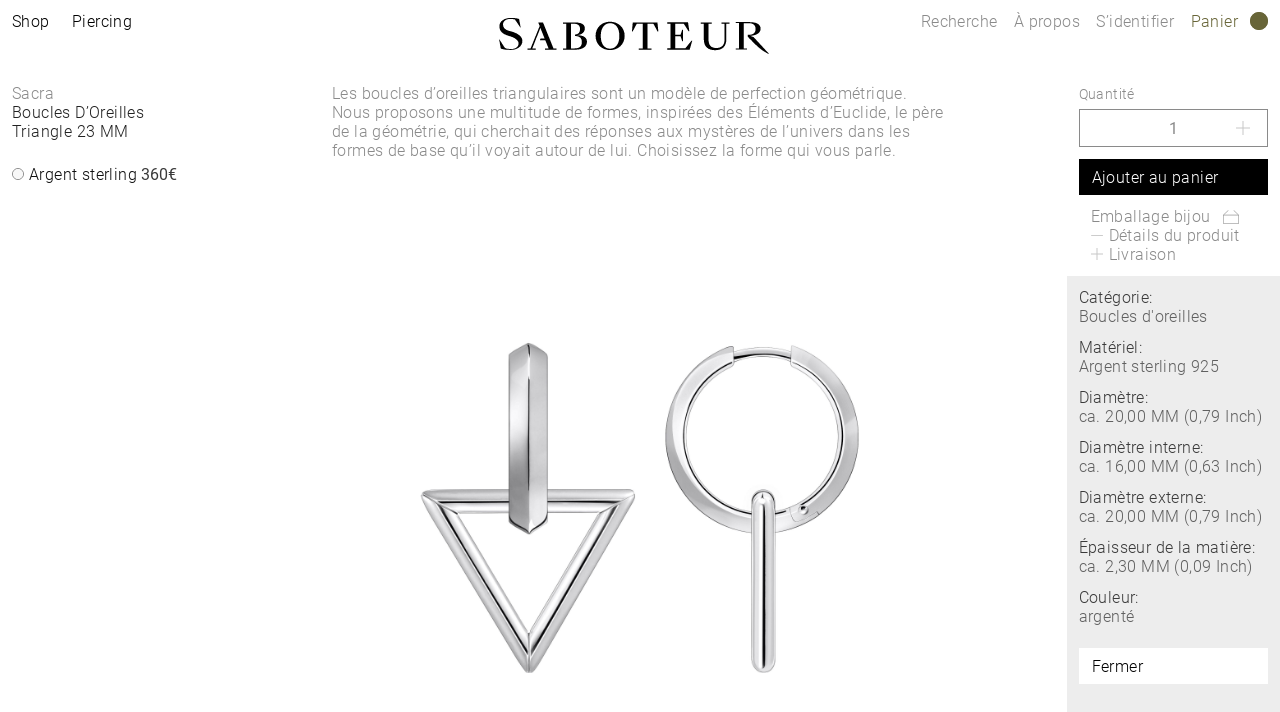

--- FILE ---
content_type: text/html;charset=UTF-8
request_url: https://www.saboteur.world/SABOTEUR/fr/fr/pd/bijoux/boucles-d%27oreilles/boucles-d%27oreilles/1007SCR-01-VG.html
body_size: 26520
content:
<!DOCTYPE html>
<html lang="fr-FR">
<head>

<meta charset="UTF-8">




<link href="/on/demandware.static/Sites-SABOTEUR-Site/-/fr_FR/v1768810896564/css/scss-style.css" rel="preload" as="style">

    <link href="/on/demandware.static/Sites-SABOTEUR-Site/-/fr_FR/v1768810896564/css/pdp.css" rel="preload" as="style">


<meta http-equiv="X-UA-Compatible" content="IE=edge">

    
        <title>Boucles D&rsquo;Oreilles Triangle 23&nbsp;MM | Sacra | SABOTEUR</title>
    
    <meta name="description" content="Boucles D&rsquo;Oreilles Triangle 23&nbsp;MM ➤ &agrave; partir de 360,00 &euro; ➤ Argent sterling 925 ➤ D&eacute;couvrez maintenant dans la boutique officielle SABOTEUR">
    <meta name="keywords" content="">

<meta name="viewport" content="width=device-width, initial-scale=1.0" />

<meta name="google-site-verification" content="Y8iagiWJGWFrkXx-Fn39omi4J8gnMZrX5R7IknZQlH4">
<meta name="google-site-verification" content="MKCznlo5CsdXBsDOMQUDQw5Kyt26M-fT0LzSTAe3X5s">
<meta name="facebook-domain-verification" content="oohvznwcr0rvccca7m1x67dsv7141y">
<meta name="format-detection" content="telephone=no">





    
    
    
        <meta name="robots" content="index,follow">
    



<link rel="apple-touch-icon" sizes="180x180" href="/on/demandware.static/Sites-SABOTEUR-Site/-/default/dw15526b48/images/favicon/apple-touch-icon.png">
<link rel="icon" type="image/png" sizes="32x32" href="/on/demandware.static/Sites-SABOTEUR-Site/-/default/dw268be778/images/favicon/favicon-32x32.png">
<link rel="icon" type="image/png" sizes="16x16" href="/on/demandware.static/Sites-SABOTEUR-Site/-/default/dw98ba0b42/images/favicon/favicon-16x16.png">
<link rel="manifest" href="/on/demandware.static/Sites-SABOTEUR-Site/-/default/dw644abac0/images/favicon/site.webmanifest">
<link rel="mask-icon" href="/on/demandware.static/Sites-SABOTEUR-Site/-/default/dw83b6b199/images/favicon/safari-pinned-tab.svg" color="#636363">
<link rel="shortcut icon" href="/on/demandware.static/Sites-SABOTEUR-Site/-/default/dwdd2a975e/images/favicon/favicon.ico">
<meta name="msapplication-TileColor" content="#ffffff">
<meta name="msapplication-config" content="/on/demandware.static/Sites-SABOTEUR-Site/-/default/dw73a625b1/images/favicon/browserconfig.xml">
<meta name="theme-color" content="#ffffff">



<link rel="canonical" href="https://www.saboteur.world/SABOTEUR/fr/fr/pd/bijoux/boucles-d%27oreilles/boucles-d%27oreilles/1007SCR-01-VG.html">






<link rel="alternate" hreflang="fr-HU" href="https://www.saboteur.world/SABOTEUR/hu/fr/pd/bijoux/boucles-d%27oreilles/boucles-d%27oreilles/1007SCR-01-VG.html" data-included="1">
<link rel="alternate" hreflang="en-CZ" href="https://www.saboteur.world/SABOTEUR/cz/en/pd/jewellery/earrings/earrings/1007SCR-01-VG.html" data-included="1">
<link rel="alternate" hreflang="fr-LV" href="https://www.saboteur.world/SABOTEUR/lv/fr/pd/bijoux/boucles-d%27oreilles/boucles-d%27oreilles/1007SCR-01-VG.html" data-included="1">
<link rel="alternate" hreflang="en-PL" href="https://www.saboteur.world/SABOTEUR/pl/en/pd/jewellery/earrings/earrings/1007SCR-01-VG.html" data-included="1">
<link rel="alternate" hreflang="en-DE" href="https://www.saboteur.world/SABOTEUR/de/en/pd/jewellery/earrings/earrings/1007SCR-01-VG.html" data-included="1">
<link rel="alternate" hreflang="en-PT" href="https://www.saboteur.world/SABOTEUR/pt/en/pd/jewellery/earrings/earrings/1007SCR-01-VG.html" data-included="1">
<link rel="alternate" hreflang="fr-IE" href="https://www.saboteur.world/SABOTEUR/ie/fr/pd/bijoux/boucles-d%27oreilles/boucles-d%27oreilles/1007SCR-01-VG.html" data-included="1">
<link rel="alternate" hreflang="fr-EE" href="https://www.saboteur.world/SABOTEUR/ee/fr/pd/bijoux/boucles-d%27oreilles/boucles-d%27oreilles/1007SCR-01-VG.html" data-included="1">
<link rel="alternate" hreflang="en-IE" href="https://www.saboteur.world/SABOTEUR/ie/en/pd/jewellery/earrings/earrings/1007SCR-01-VG.html" data-included="1">
<link rel="alternate" hreflang="de-CH" href="https://www.saboteur.world/SABOTEUR/ch/de/pd/schmuck/ohrringe/ohrringe/1007SCR-01-VG.html" data-included="1">
<link rel="alternate" hreflang="en-EE" href="https://www.saboteur.world/SABOTEUR/ee/en/pd/jewellery/earrings/earrings/1007SCR-01-VG.html" data-included="1">
<link rel="alternate" hreflang="fr-CZ" href="https://www.saboteur.world/SABOTEUR/cz/fr/pd/bijoux/boucles-d%27oreilles/boucles-d%27oreilles/1007SCR-01-VG.html" data-included="1">
<link rel="alternate" hreflang="en-LV" href="https://www.saboteur.world/SABOTEUR/lv/en/pd/jewellery/earrings/earrings/1007SCR-01-VG.html" data-included="1">
<link rel="alternate" hreflang="en-LU" href="https://www.saboteur.world/SABOTEUR/lu/en/pd/jewellery/earrings/earrings/1007SCR-01-VG.html" data-included="1">
<link rel="alternate" hreflang="fr-PL" href="https://www.saboteur.world/SABOTEUR/pl/fr/pd/bijoux/boucles-d%27oreilles/boucles-d%27oreilles/1007SCR-01-VG.html" data-included="1">
<link rel="alternate" hreflang="en-LT" href="https://www.saboteur.world/SABOTEUR/lt/en/pd/jewellery/earrings/earrings/1007SCR-01-VG.html" data-included="1">
<link rel="alternate" hreflang="en-DK" href="https://www.saboteur.world/SABOTEUR/dk/en/pd/jewellery/earrings/earrings/1007SCR-01-VG.html" data-included="1">
<link rel="alternate" hreflang="fr-DE" href="https://www.saboteur.world/SABOTEUR/de/fr/pd/bijoux/boucles-d%27oreilles/boucles-d%27oreilles/1007SCR-01-VG.html" data-included="1">
<link rel="alternate" hreflang="en-HU" href="https://www.saboteur.world/SABOTEUR/hu/en/pd/jewellery/earrings/earrings/1007SCR-01-VG.html" data-included="1">
<link rel="alternate" hreflang="fr-PT" href="https://www.saboteur.world/SABOTEUR/pt/fr/pd/bijoux/boucles-d%27oreilles/boucles-d%27oreilles/1007SCR-01-VG.html" data-included="1">
<link rel="alternate" hreflang="fr-LU" href="https://www.saboteur.world/SABOTEUR/lu/fr/pd/bijoux/boucles-d%27oreilles/boucles-d%27oreilles/1007SCR-01-VG.html" data-included="1">
<link rel="alternate" hreflang="fr-LT" href="https://www.saboteur.world/SABOTEUR/lt/fr/pd/bijoux/boucles-d%27oreilles/boucles-d%27oreilles/1007SCR-01-VG.html" data-included="1">
<link rel="alternate" hreflang="fr-DK" href="https://www.saboteur.world/SABOTEUR/dk/fr/pd/bijoux/boucles-d%27oreilles/boucles-d%27oreilles/1007SCR-01-VG.html" data-included="1">
<link rel="alternate" hreflang="fr-FR" href="https://www.saboteur.world/SABOTEUR/fr/fr/pd/bijoux/boucles-d%27oreilles/boucles-d%27oreilles/1007SCR-01-VG.html" data-included="1">
<link rel="alternate" hreflang="de-DE" href="https://www.saboteur.world/SABOTEUR/de/de/pd/schmuck/ohrringe/ohrringe/1007SCR-01-VG.html" data-included="1">
<link rel="alternate" hreflang="en-NL" href="https://www.saboteur.world/SABOTEUR/nl/en/pd/jewellery/earrings/earrings/1007SCR-01-VG.html" data-included="1">
<link rel="alternate" hreflang="en-NO" href="https://www.saboteur.world/SABOTEUR/no/en/pd/jewellery/earrings/earrings/1007SCR-01-VG.html" data-included="1">
<link rel="alternate" hreflang="fr-SE" href="https://www.saboteur.world/SABOTEUR/se/fr/pd/bijoux/boucles-d%27oreilles/boucles-d%27oreilles/1007SCR-01-VG.html" data-included="1">
<link rel="alternate" hreflang="fr-SK" href="https://www.saboteur.world/SABOTEUR/sk/fr/pd/bijoux/boucles-d%27oreilles/boucles-d%27oreilles/1007SCR-01-VG.html" data-included="1">
<link rel="alternate" hreflang="en-BE" href="https://www.saboteur.world/SABOTEUR/be/en/pd/jewellery/earrings/earrings/1007SCR-01-VG.html" data-included="1">
<link rel="alternate" hreflang="en-FI" href="https://www.saboteur.world/SABOTEUR/fi/en/pd/jewellery/earrings/earrings/1007SCR-01-VG.html" data-included="1">
<link rel="alternate" hreflang="fr-SI" href="https://www.saboteur.world/SABOTEUR/si/fr/pd/bijoux/boucles-d%27oreilles/boucles-d%27oreilles/1007SCR-01-VG.html" data-included="1">
<link rel="alternate" hreflang="fr-GB" href="https://www.saboteur.world/SABOTEUR/gb/fr/pd/bijoux/boucles-d%27oreilles/boucles-d%27oreilles/1007SCR-01-VG.html" data-included="1">
<link rel="alternate" hreflang="en-ES" href="https://www.saboteur.world/SABOTEUR/es/en/pd/jewellery/earrings/earrings/1007SCR-01-VG.html" data-included="1">
<link rel="alternate" hreflang="en-IT" href="https://www.saboteur.world/SABOTEUR/it/en/pd/jewellery/earrings/earrings/1007SCR-01-VG.html" data-included="1">
<link rel="alternate" hreflang="fr-CH" href="https://www.saboteur.world/SABOTEUR/ch/fr/pd/bijoux/boucles-d%27oreilles/boucles-d%27oreilles/1007SCR-01-VG.html" data-included="1">
<link rel="alternate" hreflang="en-AT" href="https://www.saboteur.world/SABOTEUR/at/en/pd/jewellery/earrings/earrings/1007SCR-01-VG.html" data-included="1">
<link rel="alternate" hreflang="en-SK" href="https://www.saboteur.world/SABOTEUR/sk/en/pd/jewellery/earrings/earrings/1007SCR-01-VG.html" data-included="1">
<link rel="alternate" hreflang="fr-IT" href="https://www.saboteur.world/SABOTEUR/it/fr/pd/bijoux/boucles-d%27oreilles/boucles-d%27oreilles/1007SCR-01-VG.html" data-included="1">
<link rel="alternate" hreflang="en-GB" href="https://www.saboteur.world/SABOTEUR/gb/en/pd/jewellery/earrings/earrings/1007SCR-01-VG.html" data-included="1">
<link rel="alternate" hreflang="fr-ES" href="https://www.saboteur.world/SABOTEUR/es/fr/pd/bijoux/boucles-d%27oreilles/boucles-d%27oreilles/1007SCR-01-VG.html" data-included="1">
<link rel="alternate" hreflang="fr-AT" href="https://www.saboteur.world/SABOTEUR/at/fr/pd/bijoux/boucles-d%27oreilles/boucles-d%27oreilles/1007SCR-01-VG.html" data-included="1">
<link rel="alternate" hreflang="en-CH" href="https://www.saboteur.world/SABOTEUR/ch/en/pd/jewellery/earrings/earrings/1007SCR-01-VG.html" data-included="1">
<link rel="alternate" hreflang="fr-NO" href="https://www.saboteur.world/SABOTEUR/no/fr/pd/bijoux/boucles-d%27oreilles/boucles-d%27oreilles/1007SCR-01-VG.html" data-included="1">
<link rel="alternate" hreflang="de-AT" href="https://www.saboteur.world/SABOTEUR/at/de/pd/schmuck/ohrringe/ohrringe/1007SCR-01-VG.html" data-included="1">
<link rel="alternate" hreflang="en-FR" href="https://www.saboteur.world/SABOTEUR/fr/en/pd/jewellery/earrings/earrings/1007SCR-01-VG.html" data-included="1">
<link rel="alternate" hreflang="fr-NL" href="https://www.saboteur.world/SABOTEUR/nl/fr/pd/bijoux/boucles-d%27oreilles/boucles-d%27oreilles/1007SCR-01-VG.html" data-included="1">
<link rel="alternate" hreflang="en-SE" href="https://www.saboteur.world/SABOTEUR/se/en/pd/jewellery/earrings/earrings/1007SCR-01-VG.html" data-included="1">
<link rel="alternate" hreflang="fr-BE" href="https://www.saboteur.world/SABOTEUR/be/fr/pd/bijoux/boucles-d%27oreilles/boucles-d%27oreilles/1007SCR-01-VG.html" data-included="1">
<link rel="alternate" hreflang="fr-FI" href="https://www.saboteur.world/SABOTEUR/fi/fr/pd/bijoux/boucles-d%27oreilles/boucles-d%27oreilles/1007SCR-01-VG.html" data-included="1">
<link rel="alternate" hreflang="en-SI" href="https://www.saboteur.world/SABOTEUR/si/en/pd/jewellery/earrings/earrings/1007SCR-01-VG.html" data-included="1">





<link rel="alternate" hreflang="de" href="https://www.saboteur.world/SABOTEUR_INT/de/pd/schmuck/ohrringe/ohrringe/1007SCR-01-VG.html" data-included="1">
<link rel="alternate" hreflang="fr" href="https://www.saboteur.world/SABOTEUR_INT/fr/pd/bijoux/boucles-d%27oreilles/boucles-d%27oreilles/1007SCR-01-VG.html" data-included="1">
<link rel="alternate" hreflang="en" href="https://www.saboteur.world/SABOTEUR_INT/en/pd/jewellery/earrings/earrings/1007SCR-01-VG.html" data-included="1">





<!--[if (lte IE 8)&(!IEMobile)]>
    <script src="/on/demandware.static/Sites-SABOTEUR-Site/-/fr_FR/v1768810896564/lib/es5-shim.min.js"></script>
<![endif]-->

<script>
    Object.defineProperty(window, 'tsBrandNameShort', {
        value: 'SBTR',
        writable: false,
        configurable: false,
    });
</script>
<!-- Initial data layer -->
<script>
    const pageBreadcrumb = "Boucles D’Oreilles Triangle 23 MM";
    window.dataLayer = window.dataLayer || [];
    window.dataLayer.push({
        event: 'page_meta',
        content_group: 'productdetail' || '',
        domain: window.location.hostname,
        login_status: 'Logged Out',
        page_breadcrumb: pageBreadcrumb,
        page_country:'FR' || '',
        page_environment: 'Production',
        page_language: 'fr' || '',
        page_location: window.location.href,
        page_name: window.location.pathname,
        page_title: document.title,
        referrer: document.referrer,
        traffic_type: document.referrer && document.referrer.indexOf(window.location.hostname) === -1 ? 'external' : 'internal',
        user_id: '' || '',
        user_email: '' || '',
        subscriber_key: '' || '',
    });
</script>

    <!-- Google Tag Manager -->
    <script>(function(w,d,s,l,i){w[l]=w[l]||[];w[l].push({'gtm.start':
    new Date().getTime(),event:'gtm.js'});var f=d.getElementsByTagName(s)[0],
    j=d.createElement(s),dl=l!='dataLayer'?'&l='+l:'';j.async=true;j.src=
    'https://www.googletagmanager.com/gtm.js?id='+i+dl;f.parentNode.insertBefore(j,f);
    })(window,document,'script','dataLayer','GTM-TNQSD8C');</script>
    <!-- End Google Tag Manager -->

<script>function tsAddLoadEvent(e){if(window.addEventListener)window.addEventListener("load",e,!1);else if(window.attachEvent)window.attachEvent("onload",e);else{var n=window.onload;window.onload="function"==typeof n?function(){n(),e()}:e}}document.createElement("picture"),function(e){function n(e){return void 0!==i[e]?i[e]:""}function t(e,n){if(e&&n&&a&&a.eventCategories&&a.eventsByLid){var t="",o=null;return e in a.eventCategories&&n in a.eventsByLid&&(t=a.eventCategories[e],o=a.eventsByLid[n],o.category=t),o}return null}function o(){return void 0===c&&(c=t(n("et_cid"),n("et_lid"))),c}var i={};e.location&&e.location.search&&(i=function(e){if(""===e)return{};for(var n={},t=0;t<e.length;++t){var o=e[t].split("=",2);n[o[0]]=1==o.length?"":decodeURIComponent(o[1].replace(/\+/g," "))}return n}(e.location.search.substr(1).split("&")));var a;try{a=JSON.parse({
  "action": "Resources-LoadTrackingConstant",
  "queryString": "",
  "locale": "fr_FR",
  "eventCategories": {
    "2": "newsletter",
    "70": "catalog",
    "71": "cart",
    "72": "olapic"
  },
  "eventsByLid": {
    "1": {
      "label": "EU"
    },
    "23896": {
      "label": "AU"
    },
    "23898": {
      "label": "CA"
    },
    "1264153": {
      "label": "rebel-at-heart-spring-summer"
    },
    "1264165": {
      "label": "glam-and-soul-spring-summer"
    },
    "1264174": {
      "label": "watches-spring-summer"
    },
    "1509828": {
      "label": "charmclub-spring-summer"
    },
    "1582576": {
      "label": "dfb-karma-beads-booklet"
    },
    "1623561": {
      "label": "glam-and-soul-autumn-winter",
      "value": 2014
    },
    "1641229": {
      "label": "charmclub-autumn-winter",
      "value": 2014
    },
    "1750322": {
      "label": "article"
    },
    "1750328": {
      "label": "landingpage",
      "action": "view"
    },
    "1794754": {
      "label": "cart-sent-email"
    }
  }
})}catch(r){}var c;e.ts_tracking={getQueryParam:n,getCampaignObject:o}}(window);</script>
<script src="/on/demandware.static/Sites-SABOTEUR-Site/-/fr_FR/v1768810896564/js/main-ui.js" async ></script>

<script>!function(e,n,t,o){var i,a=n.getElementsByTagName(t)[0],r=function(e,o){n.getElementById(o)||(i=n.createElement(t),i.src=e,i.id=o,a.parentNode.insertBefore(i,a))};o.loadJsAfterOnload=function(e,n){function t(){r(e,n)}tsAddLoadEvent(t)}}(window,document,"script",window.apphelper=window.apphelper||{});</script>

<script>
window.initGoogleAPI = () => {
    window.googleApiLoaded = true;
    if (window.googleApiCallbackQueue) {
        window.googleApiCallbackQueue.forEach(callback => callback());
        window.googleApiCallbackQueue = [];
    }
}
</script>

<link rel="preload" href="/on/demandware.static/Sites-SABOTEUR-Site/-/fr_FR/v1768810896564/js/main.js" as="script">

    <link rel="preload" href="//maps.googleapis.com/maps/api/js?key=AIzaSyCp4-sueDFsm_Eo89L7_rK8SisAg4EO7eE&amp;loading=async&amp;libraries=places&amp;callback=initGoogleAPI" as="script">

    <link rel="preload" href="/on/demandware.static/Sites-SABOTEUR-Site/-/fr_FR/v1768810896564/js/pdp.js" as="script">

<link rel="preconnect" href="https://cdn.cquotient.com">
<link rel="dns-prefetch" href="https://cdn.cquotient.com">
<link href="/on/demandware.static/Sites-SABOTEUR-Site/-/fr_FR/v1768810896564/css/scss-style.css" rel="stylesheet">

    <link href="/on/demandware.static/Sites-SABOTEUR-Site/-/fr_FR/v1768810896564/css/pdp.css" rel="stylesheet">



<link rel="stylesheet" href="/on/demandware.static/Sites-SABOTEUR-Site/-/fr_FR/v1768810896564/css/skin/skin.css">

<script type="text/javascript">//<!--
/* <![CDATA[ (head-active_data.js) */
var dw = (window.dw || {});
dw.ac = {
    _analytics: null,
    _events: [],
    _category: "",
    _searchData: "",
    _anact: "",
    _anact_nohit_tag: "",
    _analytics_enabled: "true",
    _timeZone: "Europe/Berlin",
    _capture: function(configs) {
        if (Object.prototype.toString.call(configs) === "[object Array]") {
            configs.forEach(captureObject);
            return;
        }
        dw.ac._events.push(configs);
    },
	capture: function() { 
		dw.ac._capture(arguments);
		// send to CQ as well:
		if (window.CQuotient) {
			window.CQuotient.trackEventsFromAC(arguments);
		}
	},
    EV_PRD_SEARCHHIT: "searchhit",
    EV_PRD_DETAIL: "detail",
    EV_PRD_RECOMMENDATION: "recommendation",
    EV_PRD_SETPRODUCT: "setproduct",
    applyContext: function(context) {
        if (typeof context === "object" && context.hasOwnProperty("category")) {
        	dw.ac._category = context.category;
        }
        if (typeof context === "object" && context.hasOwnProperty("searchData")) {
        	dw.ac._searchData = context.searchData;
        }
    },
    setDWAnalytics: function(analytics) {
        dw.ac._analytics = analytics;
    },
    eventsIsEmpty: function() {
        return 0 == dw.ac._events.length;
    }
};
/* ]]> */
// -->
</script>
<script type="text/javascript">//<!--
/* <![CDATA[ (head-cquotient.js) */
var CQuotient = window.CQuotient = {};
CQuotient.clientId = 'aaqy-SABOTEUR';
CQuotient.realm = 'AAQY';
CQuotient.siteId = 'SABOTEUR';
CQuotient.instanceType = 'prd';
CQuotient.locale = 'fr_FR';
CQuotient.fbPixelId = '__UNKNOWN__';
CQuotient.activities = [];
CQuotient.cqcid='';
CQuotient.cquid='';
CQuotient.cqeid='';
CQuotient.cqlid='';
CQuotient.apiHost='api.cquotient.com';
/* Turn this on to test against Staging Einstein */
/* CQuotient.useTest= true; */
CQuotient.useTest = ('true' === 'false');
CQuotient.initFromCookies = function () {
	var ca = document.cookie.split(';');
	for(var i=0;i < ca.length;i++) {
	  var c = ca[i];
	  while (c.charAt(0)==' ') c = c.substring(1,c.length);
	  if (c.indexOf('cqcid=') == 0) {
		CQuotient.cqcid=c.substring('cqcid='.length,c.length);
	  } else if (c.indexOf('cquid=') == 0) {
		  var value = c.substring('cquid='.length,c.length);
		  if (value) {
		  	var split_value = value.split("|", 3);
		  	if (split_value.length > 0) {
			  CQuotient.cquid=split_value[0];
		  	}
		  	if (split_value.length > 1) {
			  CQuotient.cqeid=split_value[1];
		  	}
		  	if (split_value.length > 2) {
			  CQuotient.cqlid=split_value[2];
		  	}
		  }
	  }
	}
}
CQuotient.getCQCookieId = function () {
	if(window.CQuotient.cqcid == '')
		window.CQuotient.initFromCookies();
	return window.CQuotient.cqcid;
};
CQuotient.getCQUserId = function () {
	if(window.CQuotient.cquid == '')
		window.CQuotient.initFromCookies();
	return window.CQuotient.cquid;
};
CQuotient.getCQHashedEmail = function () {
	if(window.CQuotient.cqeid == '')
		window.CQuotient.initFromCookies();
	return window.CQuotient.cqeid;
};
CQuotient.getCQHashedLogin = function () {
	if(window.CQuotient.cqlid == '')
		window.CQuotient.initFromCookies();
	return window.CQuotient.cqlid;
};
CQuotient.trackEventsFromAC = function (/* Object or Array */ events) {
try {
	if (Object.prototype.toString.call(events) === "[object Array]") {
		events.forEach(_trackASingleCQEvent);
	} else {
		CQuotient._trackASingleCQEvent(events);
	}
} catch(err) {}
};
CQuotient._trackASingleCQEvent = function ( /* Object */ event) {
	if (event && event.id) {
		if (event.type === dw.ac.EV_PRD_DETAIL) {
			CQuotient.trackViewProduct( {id:'', alt_id: event.id, type: 'raw_sku'} );
		} // not handling the other dw.ac.* events currently
	}
};
CQuotient.trackViewProduct = function(/* Object */ cqParamData){
	var cq_params = {};
	cq_params.cookieId = CQuotient.getCQCookieId();
	cq_params.userId = CQuotient.getCQUserId();
	cq_params.emailId = CQuotient.getCQHashedEmail();
	cq_params.loginId = CQuotient.getCQHashedLogin();
	cq_params.product = cqParamData.product;
	cq_params.realm = cqParamData.realm;
	cq_params.siteId = cqParamData.siteId;
	cq_params.instanceType = cqParamData.instanceType;
	cq_params.locale = CQuotient.locale;
	
	if(CQuotient.sendActivity) {
		CQuotient.sendActivity(CQuotient.clientId, 'viewProduct', cq_params);
	} else {
		CQuotient.activities.push({activityType: 'viewProduct', parameters: cq_params});
	}
};
/* ]]> */
// -->
</script>

</head>
<body id="sbtr-web-body" class="js no-js position-relative pagecontext--product">

<script>
    var body = document.querySelector('body');
    if ('ontouchstart' in window || 'onmsgesturechange' in window) {
        body.classList.remove("no-touch");
    }
    body.classList.remove("no-js");
</script>


<div id="skeleton" class="skeleton" style="background-color: #fff;">
<div class="nojavascript">
<noscript>
Pour pouvoir profiter de toutes les fonctionnalités de notre site (y compris le processus de commande), veuillez activer Java Script. Java Script peut être également désactivé par un bloqueur de publicité. Dans ce cas, veuillez désactiver votre bloqueur de publicité et vous pourrez alors utiliser notre site sans restriction.
</noscript>
</div>




<a id="top"></a>
<header class="page__header container-fluid js-page-header is-fixed" data-flyout-level="root">
    <div class="header__main row js-add-pr js-header-main">
        
        <div class="header__logo col col-md-auto text-center">
            <a href="https://www.saboteur.world/SABOTEUR/fr/fr/home" class="link--logo js-logo-link">
                <?xml version="1.0" encoding="utf-8"?>
<!-- Generator: Adobe Illustrator 25.0.1, SVG Export Plug-In . SVG Version: 6.00 Build 0)  -->
<svg version="1.1" xmlns="http://www.w3.org/2000/svg" xmlns:xlink="http://www.w3.org/1999/xlink" x="0px" y="0px"
	 viewBox="0 0 36.8 48.4" style="enable-background:new 0 0 36.8 48.4;" xml:space="preserve" class="logo--monogram">
<style type="text/css">
	.st0{fill:#DCDCDC;}
	.st1{fill:#959374;}
	.st2{fill:#D9D8CD;}
	.st3{fill:#7D7D7D;}
	.st4{fill:#686538;}
	.st5{fill:#C7C7C7;}
	.st6{fill:#1D1D1B;}
</style>
<g>
	<polygon points="0,0.1 0,1.2 14.4,47.3 3.4,47.3 3.4,20.7 0.6,11.6 0.2,11.6 0.2,11.6 0.2,48.3 0.2,48.3 4.8,48.3 15.1,48.3 
		15.8,48.3 15.9,48.3 15.9,48.3 2.3,4.7 2.9,0.1 	"/>
	<g>
		<path d="M36.8,6V0.3l0,0V0.1h-0.3h-0.3h-0.3L23,41.6V0.8h3.6H27c0.5,0,0.6,0.2,0.9,0.6l3.8,6H32l-1.3-7.3h0h-4.2h-2.5h-0.6h-3.5
			v0.1h0v0.4v32.3v8v1.1V48l0,0v0.3H21h0.8H22l11.5-37v35.9l-7.9,0l0,1.1h6.6v0h0.5h4.1h0V7.6v0V6z"/>
		<path d="M17.2,0h-3.1h-0.9h-2.6H9.9H6.6L5.3,7.4h0.4l3.8-6c0.3-0.4,0.4-0.6,0.8-0.6h0v0h3.7v32l2.9,9.3h0.4V23.5v-23V0.1V0H17.2
			L17.2,0z"/>
	</g>
</g>
</svg>

                <span class="logo-spacer js-logo-spacer"></span>
                <?xml version="1.0" encoding="utf-8"?>
<!-- Generator: Adobe Illustrator 25.0.1, SVG Export Plug-In . SVG Version: 6.00 Build 0)  -->
<svg version="1.1" xmlns="http://www.w3.org/2000/svg" xmlns:xlink="http://www.w3.org/1999/xlink" x="0px" y="0px"
	 viewBox="0 0 270.1 36" style="enable-background:new 0 0 270.1 36;" xml:space="preserve" class="logo--text">
<style type="text/css">
	.st0{fill:#DCDCDC;}
	.st1{fill:#959374;}
	.st2{fill:#D9D8CD;}
	.st3{fill:#7D7D7D;}
	.st4{fill:#686538;}
	.st5{fill:#C7C7C7;}
	.st6{fill:#1D1D1B;}
</style>
<g>
	<path d="M111.1,3.7c-7.8,0-14.5,5.5-14.5,14.2s6.7,14.2,14.5,14.2c7.8,0,14.6-5.4,14.6-14.2C125.7,9.2,119,3.7,111.1,3.7
		 M111.1,30.7c-5.5,0-9.3-4.5-9.3-12.7c0-8.2,3.8-12.8,9.3-12.8c5.5,0,9.3,4.5,9.3,12.8C120.4,26.2,116.6,30.7,111.1,30.7"/>
	<path d="M133.8,4.4l-0.8,9.1h0.7l3.8-7.2c0.3-0.5,0.5-0.6,1.2-0.6h5.1v24.7h-3.9v0.2h0v1.1h12.6v-1.1v-0.2h-4V5.7h5.1
		c0.6,0,0.9,0.1,1.2,0.6l3.8,7.2h0.8l-0.9-9.1H133.8z"/>
	<path d="M11.8,13.3l-0.2,0c-0.3-0.1-0.6-0.2-0.9-0.2c-1-0.3-1.6-0.5-1.6-0.5c-3.5-1.3-5.1-3.2-5.1-6.2C4.1,3,7.3,1.1,10.5,1
		c0,0,0.4,0,1,0c1,0,2.3,0,3.3,0.2c0.8,0.1,1.2,0.3,1.9,1.4l4.7,7h0.3L20.1,1c-1.3-0.5-3-0.8-4.4-0.9C14.3,0,11.8,0,11.3,0h-0.1
		C8.3,0,5.6,0.8,3.7,2.2C1.5,3.7,0.4,5.8,0.4,8.3c0,4,2.1,6.8,6.6,8.6c0,0,1.6,0.6,3.8,1.3c0.4,0.1,8.8,2.5,8.8,7.1
		c0,1.4-0.5,2.7-1.5,3.7c-1.3,1.3-3.3,2-5.7,2c-3.6,0-5.1-0.5-5.2-0.5c-0.8-0.2-1.4-0.8-2-1.6l-4.9-7.7H0.1l1.7,9.4
		c1.5,0.5,3.1,0.9,4.9,1.1c0,0,2.7,0.2,5.4,0.2l0.1,0c5.4,0,11.2-3.2,11.2-9C23.3,17.6,17.1,14.7,11.8,13.3"/>
	<path d="M186.8,29.8c-0.4,0.4-0.4,0.5-1,0.5h-9.5v-12h4.8c0.5,0,0.6,0.1,0.7,0.4l1.5,4.5h0.8V11.8h-0.8l-1.5,4.5
		c-0.1,0.3-0.3,0.4-0.7,0.4h-4.8V5.8h7.8c0.7,0,0.8,0,1.2,0.6l4.3,6.8h0.8l-1.3-8.9h-8.1h-12.6v1.1v0.3h3.2v24.6h-3.2v0.3v1.1h22.3
		l2.6-8.9h-0.8L186.8,29.8z"/>
	<path d="M222.5,5.5v0.3h3.2v15c0,6.3-2.8,9.2-8.2,9.2c-5.3,0-7.9-2.5-7.9-8.8V5.8h3.2V5.5V4.4h-11.1v1.1v0.3h3.2v15.3
		c0,7.7,4.2,11.1,11.4,11.1c7.2,0,11.1-3.8,11.1-11.1V5.8h3.2V5.5V4.4h-8.1V5.5z"/>
	<path d="M78.1,17.2L78.1,17.2c4.9-0.6,7.8-3.1,7.8-6.7c0-4.5-4.1-6.1-10.5-6.1h-7.3h-4v1.1v0.3h3.2V29l0,1.4h-3.2v1.3h12.4
		c7.2,0,11.5-3.1,11.5-8C88,19.3,84.1,17.2,78.1,17.2 M75.4,30.4H72v-9.6v-1v-1.8v-1.3v-1.5v-0.7V5.8h3.1c4.1,0,6,1.8,6,5.4
		c0,3.2-1.6,5.2-5,5.4v1.4c4.2,0.1,6.8,1.8,6.8,6.2C82.8,28.7,80.3,30.4,75.4,30.4"/>
	<polygon points="54.5,30.4 44,4.4 39.2,4.4 40.7,8 31.6,30.4 30,30.4 28.6,30.4 28.6,31.7 36.7,31.7 36.7,30.4 35,30.4 33.3,30.4 
		35.7,24.4 37.2,20.4 37.2,20.4 37.9,18.7 38.1,18.2 38.1,18.2 38.3,17.9 38.3,17.9 41.4,9.9 45.6,20.4 41.6,20.4 40.9,22.2 
		46.3,22.2 49.6,30.4 47.8,30.4 46.1,30.4 46.1,31.7 57.5,31.7 57.5,30.4 56,30.4 	"/>
	<path d="M270,35.7l-0.4,0.3c-2.6-1.3-4.8-2.8-6.9-4.2c-4.2-3.2-7.4-6.5-10.1-9.3l-0.5-0.5c-1.2-1.2-2.5-2.4-3.2-3.3v-0.3v-0.8v-0.8
		h1.1c4.3,0,6.7-2,6.7-5.8s-2.3-5.8-6.7-5.8h-5.2v9.5V17v1.4V20v10.4h3.4v0.2v0.8h-11h-0.3v-1h2.3h0.9h0.1V5.1h-1.1h-0.7h-1.6v0.4
		V4.1h5.3h8.1c6.8,0,11.5,1.7,11.5,6.7c0,3.4-3.1,6-8,6.8c-1.2,0.2-2.5,0.1-2.5,0.1v0.1l3.5,1.3L270,35.7z"/>
</g>
</svg>

            </a>
        </div>
        <div class="header__left col-auto col-md pl-md-0 pt-0">
            <button class="button menu-icon d-md-none js-open-flyout--mobile">
                <span class="line-top"></span>
                <span class="line-middle"></span>
                <span class="line-bottom"></span>
                <span class="line-cross-1"></span>
                <span class="line-cross-2"></span>
            </button>
            <a href="#0" class="link--shop d-none d-md-inline-flex px-3 pt-3 h-100 js-open-flyout--desktop"
                data-flyout="shop">
                Shop
            </a>
            <a href="#0" class="link--piercings d-none d-md-inline-flex pl-2 pr-3 pt-3 h-100 js-open-flyout--desktop"
                data-flyout="piercings">
                Piercing
            </a>
            
            
        </div>
        <div class="header__right col-auto col-md pt-0">
            <a href="#0" class="link--search d-none d-md-inline-flex h-100 px-3 pt-3 js-open-flyout--desktop"
                data-flyout="search">
                Recherche 
            </a>
            <a href="https://www.saboteur.world/SABOTEUR/fr/fr/page?cid=about-us" class="link--about d-none d-md-inline pt-3">
                &Agrave; propos
            </a>
            
                <span class="d-none d-md-inline">
                    


<a href="https://www.saboteur.world/SABOTEUR/fr/fr/myaccount" class="link--login">S’identifier </a>

                </span>
                
                



    <div class="d-inline js-minicartcontainer">
        







<!-- Report any requested source code -->


<!-- Report the active source code -->





<div data-updateurl="https://www.saboteur.world/on/demandware.store/Sites-SABOTEUR-Site/fr_FR/MiniCart-Header" class="d-inline cart-wrapper js-cart-wrapper empty">
    <a href="https://www.saboteur.world/SABOTEUR/fr/fr/cart" class="link--cart d-inline-flex h-100 js-open-minicart" title="Voir le panier">
        <span class="cart-label d-none d-md-inline">Panier </span><!--
        --><span class="cart-count cart-count--effect"></span><!--
        --><span class="cart-count">0</span>
    </a>
    
</div>
    </div>


<input type="hidden" class="js-hidden-auth-guid"
    data-global-impression="set"
    data-login-status="loggedOut"
    data-guid=""
    data-subscriber-key=""
    data-em-hash=""
>

            
        </div>
    </div>

    
    <nav class="header__flyout js-header-flyout mr-md-n3">
        
<div class="row mobile flyout__type flyout__type--shop h-md-100" data-flyout-level="shop">
    <div class="col-12 d-md-none flyout__slider--mobile">
        <a href="#0" class="link--back d-md-none js-change-flyout-level" data-level="root"><span
                class="invisible">back to root</span></a>
        
        
    
        <div class="sbtr-slick-wrapper initial active">
            <div class="sbtr-slick js-sbtr-slick js-slick-flyout--mobile">
                
                    
                    <div class="sbtr-slide">
                        <picture>
                            <source media="(max-width: 1023.9px)" srcset="https://www.saboteur.world/dw/image/v2/AAQY_PRD/on/demandware.static/-/Sites-site-catalog-saboteur/default/dwc2e3a97e/FlyoutElemental.png?sfrm=png 3000w, https://www.saboteur.world/dw/image/v2/AAQY_PRD/on/demandware.static/-/Sites-site-catalog-saboteur/default/dwc2e3a97e/FlyoutElemental.png?sw=2560&amp;sfrm=png 2560w, https://www.saboteur.world/dw/image/v2/AAQY_PRD/on/demandware.static/-/Sites-site-catalog-saboteur/default/dwc2e3a97e/FlyoutElemental.png?sw=1920&amp;sfrm=png 1920w, https://www.saboteur.world/dw/image/v2/AAQY_PRD/on/demandware.static/-/Sites-site-catalog-saboteur/default/dwc2e3a97e/FlyoutElemental.png?sw=1440&amp;sfrm=png 1440w, https://www.saboteur.world/dw/image/v2/AAQY_PRD/on/demandware.static/-/Sites-site-catalog-saboteur/default/dwc2e3a97e/FlyoutElemental.png?sw=1024&amp;sfrm=png 1024w, https://www.saboteur.world/dw/image/v2/AAQY_PRD/on/demandware.static/-/Sites-site-catalog-saboteur/default/dwc2e3a97e/FlyoutElemental.png?sw=768&amp;sfrm=png 768w, https://www.saboteur.world/dw/image/v2/AAQY_PRD/on/demandware.static/-/Sites-site-catalog-saboteur/default/dwc2e3a97e/FlyoutElemental.png?sw=425&amp;sfrm=png 425w, https://www.saboteur.world/dw/image/v2/AAQY_PRD/on/demandware.static/-/Sites-site-catalog-saboteur/default/dwc2e3a97e/FlyoutElemental.png?sw=375&amp;sfrm=png 375w, https://www.saboteur.world/dw/image/v2/AAQY_PRD/on/demandware.static/-/Sites-site-catalog-saboteur/default/dwc2e3a97e/FlyoutElemental.png?sw=256&amp;sfrm=png 256w, https://www.saboteur.world/dw/image/v2/AAQY_PRD/on/demandware.static/-/Sites-site-catalog-saboteur/default/dwc2e3a97e/FlyoutElemental.png?sw=172&amp;sfrm=png 172w, https://www.saboteur.world/dw/image/v2/AAQY_PRD/on/demandware.static/-/Sites-site-catalog-saboteur/default/dwc2e3a97e/FlyoutElemental.png?sw=86&amp;sfrm=png 86w" data-srcset="https://www.saboteur.world/dw/image/v2/AAQY_PRD/on/demandware.static/-/Sites-site-catalog-saboteur/default/dwc2e3a97e/FlyoutElemental.png?sfrm=png 3000w, https://www.saboteur.world/dw/image/v2/AAQY_PRD/on/demandware.static/-/Sites-site-catalog-saboteur/default/dwc2e3a97e/FlyoutElemental.png?sw=2560&amp;sfrm=png 2560w, https://www.saboteur.world/dw/image/v2/AAQY_PRD/on/demandware.static/-/Sites-site-catalog-saboteur/default/dwc2e3a97e/FlyoutElemental.png?sw=1920&amp;sfrm=png 1920w, https://www.saboteur.world/dw/image/v2/AAQY_PRD/on/demandware.static/-/Sites-site-catalog-saboteur/default/dwc2e3a97e/FlyoutElemental.png?sw=1440&amp;sfrm=png 1440w, https://www.saboteur.world/dw/image/v2/AAQY_PRD/on/demandware.static/-/Sites-site-catalog-saboteur/default/dwc2e3a97e/FlyoutElemental.png?sw=1024&amp;sfrm=png 1024w, https://www.saboteur.world/dw/image/v2/AAQY_PRD/on/demandware.static/-/Sites-site-catalog-saboteur/default/dwc2e3a97e/FlyoutElemental.png?sw=768&amp;sfrm=png 768w, https://www.saboteur.world/dw/image/v2/AAQY_PRD/on/demandware.static/-/Sites-site-catalog-saboteur/default/dwc2e3a97e/FlyoutElemental.png?sw=425&amp;sfrm=png 425w, https://www.saboteur.world/dw/image/v2/AAQY_PRD/on/demandware.static/-/Sites-site-catalog-saboteur/default/dwc2e3a97e/FlyoutElemental.png?sw=375&amp;sfrm=png 375w, https://www.saboteur.world/dw/image/v2/AAQY_PRD/on/demandware.static/-/Sites-site-catalog-saboteur/default/dwc2e3a97e/FlyoutElemental.png?sw=256&amp;sfrm=png 256w, https://www.saboteur.world/dw/image/v2/AAQY_PRD/on/demandware.static/-/Sites-site-catalog-saboteur/default/dwc2e3a97e/FlyoutElemental.png?sw=172&amp;sfrm=png 172w, https://www.saboteur.world/dw/image/v2/AAQY_PRD/on/demandware.static/-/Sites-site-catalog-saboteur/default/dwc2e3a97e/FlyoutElemental.png?sw=86&amp;sfrm=png 86w">
                            <img src="[data-uri]" data-sizes="auto" alt="Elemental" class="lazyload lazypreload">
                        </picture>
                    </div>
                
                    
                    <div class="sbtr-slide">
                        <picture>
                            <source media="(max-width: 1023.9px)" srcset="[data-uri]" data-srcset="https://www.saboteur.world/dw/image/v2/AAQY_PRD/on/demandware.static/-/Sites-site-catalog-saboteur/default/dw9e94ba40/FlyoutSacra.png?sfrm=png 3000w, https://www.saboteur.world/dw/image/v2/AAQY_PRD/on/demandware.static/-/Sites-site-catalog-saboteur/default/dw9e94ba40/FlyoutSacra.png?sw=2560&amp;sfrm=png 2560w, https://www.saboteur.world/dw/image/v2/AAQY_PRD/on/demandware.static/-/Sites-site-catalog-saboteur/default/dw9e94ba40/FlyoutSacra.png?sw=1920&amp;sfrm=png 1920w, https://www.saboteur.world/dw/image/v2/AAQY_PRD/on/demandware.static/-/Sites-site-catalog-saboteur/default/dw9e94ba40/FlyoutSacra.png?sw=1440&amp;sfrm=png 1440w, https://www.saboteur.world/dw/image/v2/AAQY_PRD/on/demandware.static/-/Sites-site-catalog-saboteur/default/dw9e94ba40/FlyoutSacra.png?sw=1024&amp;sfrm=png 1024w, https://www.saboteur.world/dw/image/v2/AAQY_PRD/on/demandware.static/-/Sites-site-catalog-saboteur/default/dw9e94ba40/FlyoutSacra.png?sw=768&amp;sfrm=png 768w, https://www.saboteur.world/dw/image/v2/AAQY_PRD/on/demandware.static/-/Sites-site-catalog-saboteur/default/dw9e94ba40/FlyoutSacra.png?sw=425&amp;sfrm=png 425w, https://www.saboteur.world/dw/image/v2/AAQY_PRD/on/demandware.static/-/Sites-site-catalog-saboteur/default/dw9e94ba40/FlyoutSacra.png?sw=375&amp;sfrm=png 375w, https://www.saboteur.world/dw/image/v2/AAQY_PRD/on/demandware.static/-/Sites-site-catalog-saboteur/default/dw9e94ba40/FlyoutSacra.png?sw=256&amp;sfrm=png 256w, https://www.saboteur.world/dw/image/v2/AAQY_PRD/on/demandware.static/-/Sites-site-catalog-saboteur/default/dw9e94ba40/FlyoutSacra.png?sw=172&amp;sfrm=png 172w, https://www.saboteur.world/dw/image/v2/AAQY_PRD/on/demandware.static/-/Sites-site-catalog-saboteur/default/dw9e94ba40/FlyoutSacra.png?sw=86&amp;sfrm=png 86w">
                            <img src="[data-uri]" data-sizes="auto" alt="Sacra" class="lazyload lazypreload">
                        </picture>
                    </div>
                
                    
                    <div class="sbtr-slide">
                        <picture>
                            <source media="(max-width: 1023.9px)" srcset="[data-uri]" data-srcset="https://www.saboteur.world/dw/image/v2/AAQY_PRD/on/demandware.static/-/Sites-site-catalog-saboteur/default/dwc2e3a97e/FlyoutElemental.png?sfrm=png 3000w, https://www.saboteur.world/dw/image/v2/AAQY_PRD/on/demandware.static/-/Sites-site-catalog-saboteur/default/dwc2e3a97e/FlyoutElemental.png?sw=2560&amp;sfrm=png 2560w, https://www.saboteur.world/dw/image/v2/AAQY_PRD/on/demandware.static/-/Sites-site-catalog-saboteur/default/dwc2e3a97e/FlyoutElemental.png?sw=1920&amp;sfrm=png 1920w, https://www.saboteur.world/dw/image/v2/AAQY_PRD/on/demandware.static/-/Sites-site-catalog-saboteur/default/dwc2e3a97e/FlyoutElemental.png?sw=1440&amp;sfrm=png 1440w, https://www.saboteur.world/dw/image/v2/AAQY_PRD/on/demandware.static/-/Sites-site-catalog-saboteur/default/dwc2e3a97e/FlyoutElemental.png?sw=1024&amp;sfrm=png 1024w, https://www.saboteur.world/dw/image/v2/AAQY_PRD/on/demandware.static/-/Sites-site-catalog-saboteur/default/dwc2e3a97e/FlyoutElemental.png?sw=768&amp;sfrm=png 768w, https://www.saboteur.world/dw/image/v2/AAQY_PRD/on/demandware.static/-/Sites-site-catalog-saboteur/default/dwc2e3a97e/FlyoutElemental.png?sw=425&amp;sfrm=png 425w, https://www.saboteur.world/dw/image/v2/AAQY_PRD/on/demandware.static/-/Sites-site-catalog-saboteur/default/dwc2e3a97e/FlyoutElemental.png?sw=375&amp;sfrm=png 375w, https://www.saboteur.world/dw/image/v2/AAQY_PRD/on/demandware.static/-/Sites-site-catalog-saboteur/default/dwc2e3a97e/FlyoutElemental.png?sw=256&amp;sfrm=png 256w, https://www.saboteur.world/dw/image/v2/AAQY_PRD/on/demandware.static/-/Sites-site-catalog-saboteur/default/dwc2e3a97e/FlyoutElemental.png?sw=172&amp;sfrm=png 172w, https://www.saboteur.world/dw/image/v2/AAQY_PRD/on/demandware.static/-/Sites-site-catalog-saboteur/default/dwc2e3a97e/FlyoutElemental.png?sw=86&amp;sfrm=png 86w">
                            <img src="[data-uri]" data-sizes="auto" alt="Elemental Produits" class="lazyload lazypreload">
                        </picture>
                    </div>
                
                    
                    <div class="sbtr-slide">
                        <picture>
                            <source media="(max-width: 1023.9px)" srcset="[data-uri]" data-srcset="https://www.saboteur.world/dw/image/v2/AAQY_PRD/on/demandware.static/-/Sites-site-catalog-saboteur/default/dw9e94ba40/FlyoutSacra.png?sfrm=png 3000w, https://www.saboteur.world/dw/image/v2/AAQY_PRD/on/demandware.static/-/Sites-site-catalog-saboteur/default/dw9e94ba40/FlyoutSacra.png?sw=2560&amp;sfrm=png 2560w, https://www.saboteur.world/dw/image/v2/AAQY_PRD/on/demandware.static/-/Sites-site-catalog-saboteur/default/dw9e94ba40/FlyoutSacra.png?sw=1920&amp;sfrm=png 1920w, https://www.saboteur.world/dw/image/v2/AAQY_PRD/on/demandware.static/-/Sites-site-catalog-saboteur/default/dw9e94ba40/FlyoutSacra.png?sw=1440&amp;sfrm=png 1440w, https://www.saboteur.world/dw/image/v2/AAQY_PRD/on/demandware.static/-/Sites-site-catalog-saboteur/default/dw9e94ba40/FlyoutSacra.png?sw=1024&amp;sfrm=png 1024w, https://www.saboteur.world/dw/image/v2/AAQY_PRD/on/demandware.static/-/Sites-site-catalog-saboteur/default/dw9e94ba40/FlyoutSacra.png?sw=768&amp;sfrm=png 768w, https://www.saboteur.world/dw/image/v2/AAQY_PRD/on/demandware.static/-/Sites-site-catalog-saboteur/default/dw9e94ba40/FlyoutSacra.png?sw=425&amp;sfrm=png 425w, https://www.saboteur.world/dw/image/v2/AAQY_PRD/on/demandware.static/-/Sites-site-catalog-saboteur/default/dw9e94ba40/FlyoutSacra.png?sw=375&amp;sfrm=png 375w, https://www.saboteur.world/dw/image/v2/AAQY_PRD/on/demandware.static/-/Sites-site-catalog-saboteur/default/dw9e94ba40/FlyoutSacra.png?sw=256&amp;sfrm=png 256w, https://www.saboteur.world/dw/image/v2/AAQY_PRD/on/demandware.static/-/Sites-site-catalog-saboteur/default/dw9e94ba40/FlyoutSacra.png?sw=172&amp;sfrm=png 172w, https://www.saboteur.world/dw/image/v2/AAQY_PRD/on/demandware.static/-/Sites-site-catalog-saboteur/default/dw9e94ba40/FlyoutSacra.png?sw=86&amp;sfrm=png 86w">
                            <img src="[data-uri]" data-sizes="auto" alt="Sacra Produits" class="lazyload lazypreload">
                        </picture>
                    </div>
                
            </div>
        </div>
    

    </div>

    <div class="col-12 col-md-6 col-lg-4 flyout__navigation">
        <div class="row no-gutters">
            
            









<div class="col-12 col-md flyout__collections">

<p class="headline ">Collections</p>

<ul class="js-collection-list">


<li class="active"><a href="https://www.saboteur.world/SABOTEUR/fr/fr/elemental.html" class="link--landingpage-elemental js-trigger-slick " data-slider="landingpage-elemental">Elemental</a>


</li>


<li class=""><a href="https://www.saboteur.world/SABOTEUR/fr/fr/sacra.html" class="link--landingpage-sacra js-trigger-slick " data-slider="landingpage-sacra">Sacra</a>


</li>


<li class=""><a href="https://www.saboteur.world/SABOTEUR/fr/fr/petit.html" class="link--landingpage-petit js-trigger-slick " data-slider="landingpage-petit">Petit</a>


</li>


<li class=""><a href="https://www.saboteur.world/SABOTEUR/fr/fr/finepiercing.html" class="link--landingpage-finepiercing js-trigger-slick " data-slider="landingpage-finepiercing">Fine Piercing</a>


</li>

</ul>
</div>













<div class="col-12 col-md flyout__categories">

<p class="headline ">Produits</p>

<ul class="mb-4a">


<li class="active"><a href="/SABOTEUR/fr/fr/tous-les-produits" class="link--products-all js-trigger-slick " data-slider="products-all">Tous les produits</a>


</li>


<li class=""><a href="/SABOTEUR/fr/fr/montres" class="link--products-watches js-trigger-slick " data-slider="products-watches">Montres</a>


</li>


<li class=""><a href="/SABOTEUR/fr/fr/bijoux" class="link--products-jewellery js-trigger-slick " data-slider="products-jewellery">Bijoux</a>


<ul>


<li class="active link--products-jewellery-bracelets"><a href="/SABOTEUR/fr/fr/bijoux/bracelets-joncs" class="js-trigger-slick " data-slider="products-jewellery-bracelets">Bracelets &amp; Joncs</a></li>


<li class=" link--products-jewellery-finebracelets"><a href="/SABOTEUR/fr/fr/bijoux/bracelets-fins" class="js-trigger-slick " data-slider="products-jewellery-finebracelets">Bracelets fins</a></li>


<li class=" link--products-jewellery-rings"><a href="/SABOTEUR/fr/fr/bijoux/bagues" class="js-trigger-slick " data-slider="products-jewellery-rings">Bagues</a></li>


<li class=" link--products-jewellery-weddingrings"><a href="/SABOTEUR/fr/fr/bijoux/bagues-de-mariage" class="js-trigger-slick " data-slider="products-jewellery-weddingrings">Bagues de mariage</a></li>


<li class=" link--products-jewellery-engagementrings"><a href="/SABOTEUR/fr/fr/bijoux/bague-de-fian%C3%A7ailles" class="js-trigger-slick " data-slider="products-jewellery-engagementrings">Bague De Fian&ccedil;ailles</a></li>


<li class=" link--products-jewellery-bandrings"><a href="/SABOTEUR/fr/fr/bijoux/alliances" class="js-trigger-slick " data-slider="products-jewellery-bandrings">Alliances</a></li>


<li class=" link--products-jewellery-necklaces"><a href="/SABOTEUR/fr/fr/bijoux/cha%C3%AEnes" class="js-trigger-slick " data-slider="products-jewellery-necklaces">Cha&icirc;nes</a></li>


<li class=" link--products-jewellery-finenecklaces"><a href="/SABOTEUR/fr/fr/bijoux/colliers-fins" class="js-trigger-slick " data-slider="products-jewellery-finenecklaces">Colliers fins</a></li>


<li class=" link--products-jewellery-pendantsandbodychains"><a href="/SABOTEUR/fr/fr/bijoux/pendentifs-cha%C3%AEne-de-corps" class="js-trigger-slick " data-slider="products-jewellery-pendantsandbodychains">Pendentifs &amp; Cha&icirc;ne De Corps</a></li>


<li class=" link--products-jewellery-earstuds"><a href="/SABOTEUR/fr/fr/bijoux/clous-d%27oreilles" class="js-trigger-slick " data-slider="products-jewellery-earstuds">Clous d'oreilles</a></li>


<li class=" link--products-jewellery-earrings"><a href="/SABOTEUR/fr/fr/bijoux/boucles-d%27oreilles" class="js-trigger-slick " data-slider="products-jewellery-earrings">Boucles d'oreilles</a></li>


<li class=" link--products-jewellery-hoopearrings"><a href="/SABOTEUR/fr/fr/bijoux/cr%C3%A9oles" class="js-trigger-slick " data-slider="products-jewellery-hoopearrings">Cr&eacute;oles</a></li>


<li class=" link--products-jewellery-basics"><a href="/SABOTEUR/fr/fr/bijoux/basic" class="js-trigger-slick " data-slider="products-jewellery-basics">Basic</a></li>

</ul>

</li>


<li class=""><a href="https://www.saboteur.world/SABOTEUR/fr/fr/acheter-par-style/tous-les-piercings" class="link--products-piercings js-trigger-slick " data-slider="products-piercings">Tous les piercings</a>


</li>

</ul>
</div>



        </div>
    </div>
    
    
    
    
        <div class="d-none col-12 d-md-block col-md-6 col-lg-8 flyout__slider--desktop px-0">
            <div class="slider-wrapper position-relative">
                
                
                    
                        <div class="sbtr-slick-wrapper position-absolute w-100 initial active" style="z-index: 1; opacity: 1;">
                    
                        <div class="sbtr-slick js-sbtr-slick js-slick-flyout--desktop" data-slider="products-all">
                            
                                
                                <div class="sbtr-slide">
                                    <picture>
                                        <source media="(min-width: 1024px)" srcset="https://www.saboteur.world/dw/image/v2/AAQY_PRD/on/demandware.static/-/Sites-site-catalog-saboteur/default/dwe1ab0aa2/1006SPE-04.png?sfrm=png 3000w, https://www.saboteur.world/dw/image/v2/AAQY_PRD/on/demandware.static/-/Sites-site-catalog-saboteur/default/dwe1ab0aa2/1006SPE-04.png?sw=2560&amp;sfrm=png 2560w, https://www.saboteur.world/dw/image/v2/AAQY_PRD/on/demandware.static/-/Sites-site-catalog-saboteur/default/dwe1ab0aa2/1006SPE-04.png?sw=1920&amp;sfrm=png 1920w, https://www.saboteur.world/dw/image/v2/AAQY_PRD/on/demandware.static/-/Sites-site-catalog-saboteur/default/dwe1ab0aa2/1006SPE-04.png?sw=1440&amp;sfrm=png 1440w, https://www.saboteur.world/dw/image/v2/AAQY_PRD/on/demandware.static/-/Sites-site-catalog-saboteur/default/dwe1ab0aa2/1006SPE-04.png?sw=1024&amp;sfrm=png 1024w, https://www.saboteur.world/dw/image/v2/AAQY_PRD/on/demandware.static/-/Sites-site-catalog-saboteur/default/dwe1ab0aa2/1006SPE-04.png?sw=768&amp;sfrm=png 768w, https://www.saboteur.world/dw/image/v2/AAQY_PRD/on/demandware.static/-/Sites-site-catalog-saboteur/default/dwe1ab0aa2/1006SPE-04.png?sw=425&amp;sfrm=png 425w, https://www.saboteur.world/dw/image/v2/AAQY_PRD/on/demandware.static/-/Sites-site-catalog-saboteur/default/dwe1ab0aa2/1006SPE-04.png?sw=375&amp;sfrm=png 375w, https://www.saboteur.world/dw/image/v2/AAQY_PRD/on/demandware.static/-/Sites-site-catalog-saboteur/default/dwe1ab0aa2/1006SPE-04.png?sw=256&amp;sfrm=png 256w, https://www.saboteur.world/dw/image/v2/AAQY_PRD/on/demandware.static/-/Sites-site-catalog-saboteur/default/dwe1ab0aa2/1006SPE-04.png?sw=172&amp;sfrm=png 172w, https://www.saboteur.world/dw/image/v2/AAQY_PRD/on/demandware.static/-/Sites-site-catalog-saboteur/default/dwe1ab0aa2/1006SPE-04.png?sw=86&amp;sfrm=png 86w" data-srcset="https://www.saboteur.world/dw/image/v2/AAQY_PRD/on/demandware.static/-/Sites-site-catalog-saboteur/default/dwe1ab0aa2/1006SPE-04.png?sfrm=png 3000w, https://www.saboteur.world/dw/image/v2/AAQY_PRD/on/demandware.static/-/Sites-site-catalog-saboteur/default/dwe1ab0aa2/1006SPE-04.png?sw=2560&amp;sfrm=png 2560w, https://www.saboteur.world/dw/image/v2/AAQY_PRD/on/demandware.static/-/Sites-site-catalog-saboteur/default/dwe1ab0aa2/1006SPE-04.png?sw=1920&amp;sfrm=png 1920w, https://www.saboteur.world/dw/image/v2/AAQY_PRD/on/demandware.static/-/Sites-site-catalog-saboteur/default/dwe1ab0aa2/1006SPE-04.png?sw=1440&amp;sfrm=png 1440w, https://www.saboteur.world/dw/image/v2/AAQY_PRD/on/demandware.static/-/Sites-site-catalog-saboteur/default/dwe1ab0aa2/1006SPE-04.png?sw=1024&amp;sfrm=png 1024w, https://www.saboteur.world/dw/image/v2/AAQY_PRD/on/demandware.static/-/Sites-site-catalog-saboteur/default/dwe1ab0aa2/1006SPE-04.png?sw=768&amp;sfrm=png 768w, https://www.saboteur.world/dw/image/v2/AAQY_PRD/on/demandware.static/-/Sites-site-catalog-saboteur/default/dwe1ab0aa2/1006SPE-04.png?sw=425&amp;sfrm=png 425w, https://www.saboteur.world/dw/image/v2/AAQY_PRD/on/demandware.static/-/Sites-site-catalog-saboteur/default/dwe1ab0aa2/1006SPE-04.png?sw=375&amp;sfrm=png 375w, https://www.saboteur.world/dw/image/v2/AAQY_PRD/on/demandware.static/-/Sites-site-catalog-saboteur/default/dwe1ab0aa2/1006SPE-04.png?sw=256&amp;sfrm=png 256w, https://www.saboteur.world/dw/image/v2/AAQY_PRD/on/demandware.static/-/Sites-site-catalog-saboteur/default/dwe1ab0aa2/1006SPE-04.png?sw=172&amp;sfrm=png 172w, https://www.saboteur.world/dw/image/v2/AAQY_PRD/on/demandware.static/-/Sites-site-catalog-saboteur/default/dwe1ab0aa2/1006SPE-04.png?sw=86&amp;sfrm=png 86w">
                                        <img src="[data-uri]" data-sizes="auto" alt="All Elemental Products" class="lazyload lazypreload">
                                    </picture>
                                </div>
                            
                                
                                <div class="sbtr-slide">
                                    <picture>
                                        <source media="(min-width: 1024px)" srcset="[data-uri]" data-srcset="https://www.saboteur.world/dw/image/v2/AAQY_PRD/on/demandware.static/-/Sites-site-catalog-saboteur/default/dwad97b78a/1006SRI-05.png?sfrm=png 3000w, https://www.saboteur.world/dw/image/v2/AAQY_PRD/on/demandware.static/-/Sites-site-catalog-saboteur/default/dwad97b78a/1006SRI-05.png?sw=2560&amp;sfrm=png 2560w, https://www.saboteur.world/dw/image/v2/AAQY_PRD/on/demandware.static/-/Sites-site-catalog-saboteur/default/dwad97b78a/1006SRI-05.png?sw=1920&amp;sfrm=png 1920w, https://www.saboteur.world/dw/image/v2/AAQY_PRD/on/demandware.static/-/Sites-site-catalog-saboteur/default/dwad97b78a/1006SRI-05.png?sw=1440&amp;sfrm=png 1440w, https://www.saboteur.world/dw/image/v2/AAQY_PRD/on/demandware.static/-/Sites-site-catalog-saboteur/default/dwad97b78a/1006SRI-05.png?sw=1024&amp;sfrm=png 1024w, https://www.saboteur.world/dw/image/v2/AAQY_PRD/on/demandware.static/-/Sites-site-catalog-saboteur/default/dwad97b78a/1006SRI-05.png?sw=768&amp;sfrm=png 768w, https://www.saboteur.world/dw/image/v2/AAQY_PRD/on/demandware.static/-/Sites-site-catalog-saboteur/default/dwad97b78a/1006SRI-05.png?sw=425&amp;sfrm=png 425w, https://www.saboteur.world/dw/image/v2/AAQY_PRD/on/demandware.static/-/Sites-site-catalog-saboteur/default/dwad97b78a/1006SRI-05.png?sw=375&amp;sfrm=png 375w, https://www.saboteur.world/dw/image/v2/AAQY_PRD/on/demandware.static/-/Sites-site-catalog-saboteur/default/dwad97b78a/1006SRI-05.png?sw=256&amp;sfrm=png 256w, https://www.saboteur.world/dw/image/v2/AAQY_PRD/on/demandware.static/-/Sites-site-catalog-saboteur/default/dwad97b78a/1006SRI-05.png?sw=172&amp;sfrm=png 172w, https://www.saboteur.world/dw/image/v2/AAQY_PRD/on/demandware.static/-/Sites-site-catalog-saboteur/default/dwad97b78a/1006SRI-05.png?sw=86&amp;sfrm=png 86w">
                                        <img src="[data-uri]" data-sizes="auto" alt="All Sacra Products" class="lazyload lazypreload">
                                    </picture>
                                </div>
                            
                        </div>
                    </div>
                
                    
                        <div class="sbtr-slick-wrapper position-absolute w-100" style="z-index: -1; opacity: 0;">
                    
                        <div class="sbtr-slick js-sbtr-slick js-slick-flyout--desktop" data-slider="products-watches">
                            
                                
                                <div class="sbtr-slide">
                                    <picture>
                                        <source media="(min-width: 1024px)" srcset="[data-uri]" data-srcset="https://www.saboteur.world/dw/image/v2/AAQY_PRD/on/demandware.static/-/Sites-site-catalog-saboteur/default/dwb1d7161d/8001SWA-20-44.png?sfrm=png 3000w, https://www.saboteur.world/dw/image/v2/AAQY_PRD/on/demandware.static/-/Sites-site-catalog-saboteur/default/dwb1d7161d/8001SWA-20-44.png?sw=2560&amp;sfrm=png 2560w, https://www.saboteur.world/dw/image/v2/AAQY_PRD/on/demandware.static/-/Sites-site-catalog-saboteur/default/dwb1d7161d/8001SWA-20-44.png?sw=1920&amp;sfrm=png 1920w, https://www.saboteur.world/dw/image/v2/AAQY_PRD/on/demandware.static/-/Sites-site-catalog-saboteur/default/dwb1d7161d/8001SWA-20-44.png?sw=1440&amp;sfrm=png 1440w, https://www.saboteur.world/dw/image/v2/AAQY_PRD/on/demandware.static/-/Sites-site-catalog-saboteur/default/dwb1d7161d/8001SWA-20-44.png?sw=1024&amp;sfrm=png 1024w, https://www.saboteur.world/dw/image/v2/AAQY_PRD/on/demandware.static/-/Sites-site-catalog-saboteur/default/dwb1d7161d/8001SWA-20-44.png?sw=768&amp;sfrm=png 768w, https://www.saboteur.world/dw/image/v2/AAQY_PRD/on/demandware.static/-/Sites-site-catalog-saboteur/default/dwb1d7161d/8001SWA-20-44.png?sw=425&amp;sfrm=png 425w, https://www.saboteur.world/dw/image/v2/AAQY_PRD/on/demandware.static/-/Sites-site-catalog-saboteur/default/dwb1d7161d/8001SWA-20-44.png?sw=375&amp;sfrm=png 375w, https://www.saboteur.world/dw/image/v2/AAQY_PRD/on/demandware.static/-/Sites-site-catalog-saboteur/default/dwb1d7161d/8001SWA-20-44.png?sw=256&amp;sfrm=png 256w, https://www.saboteur.world/dw/image/v2/AAQY_PRD/on/demandware.static/-/Sites-site-catalog-saboteur/default/dwb1d7161d/8001SWA-20-44.png?sw=172&amp;sfrm=png 172w, https://www.saboteur.world/dw/image/v2/AAQY_PRD/on/demandware.static/-/Sites-site-catalog-saboteur/default/dwb1d7161d/8001SWA-20-44.png?sw=86&amp;sfrm=png 86w">
                                        <img src="[data-uri]" data-sizes="auto" alt="Elemental Watches" class="lazyload lazypreload">
                                    </picture>
                                </div>
                            
                                
                                <div class="sbtr-slide">
                                    <picture>
                                        <source media="(min-width: 1024px)" srcset="[data-uri]" data-srcset="https://www.saboteur.world/dw/image/v2/AAQY_PRD/on/demandware.static/-/Sites-site-catalog-saboteur/default/dweac692e3/9002SWA-20-39_a2.png?sfrm=png 3000w, https://www.saboteur.world/dw/image/v2/AAQY_PRD/on/demandware.static/-/Sites-site-catalog-saboteur/default/dweac692e3/9002SWA-20-39_a2.png?sw=2560&amp;sfrm=png 2560w, https://www.saboteur.world/dw/image/v2/AAQY_PRD/on/demandware.static/-/Sites-site-catalog-saboteur/default/dweac692e3/9002SWA-20-39_a2.png?sw=1920&amp;sfrm=png 1920w, https://www.saboteur.world/dw/image/v2/AAQY_PRD/on/demandware.static/-/Sites-site-catalog-saboteur/default/dweac692e3/9002SWA-20-39_a2.png?sw=1440&amp;sfrm=png 1440w, https://www.saboteur.world/dw/image/v2/AAQY_PRD/on/demandware.static/-/Sites-site-catalog-saboteur/default/dweac692e3/9002SWA-20-39_a2.png?sw=1024&amp;sfrm=png 1024w, https://www.saboteur.world/dw/image/v2/AAQY_PRD/on/demandware.static/-/Sites-site-catalog-saboteur/default/dweac692e3/9002SWA-20-39_a2.png?sw=768&amp;sfrm=png 768w, https://www.saboteur.world/dw/image/v2/AAQY_PRD/on/demandware.static/-/Sites-site-catalog-saboteur/default/dweac692e3/9002SWA-20-39_a2.png?sw=425&amp;sfrm=png 425w, https://www.saboteur.world/dw/image/v2/AAQY_PRD/on/demandware.static/-/Sites-site-catalog-saboteur/default/dweac692e3/9002SWA-20-39_a2.png?sw=375&amp;sfrm=png 375w, https://www.saboteur.world/dw/image/v2/AAQY_PRD/on/demandware.static/-/Sites-site-catalog-saboteur/default/dweac692e3/9002SWA-20-39_a2.png?sw=256&amp;sfrm=png 256w, https://www.saboteur.world/dw/image/v2/AAQY_PRD/on/demandware.static/-/Sites-site-catalog-saboteur/default/dweac692e3/9002SWA-20-39_a2.png?sw=172&amp;sfrm=png 172w, https://www.saboteur.world/dw/image/v2/AAQY_PRD/on/demandware.static/-/Sites-site-catalog-saboteur/default/dweac692e3/9002SWA-20-39_a2.png?sw=86&amp;sfrm=png 86w">
                                        <img src="[data-uri]" data-sizes="auto" alt="Sacra Watches" class="js-lazy-load-on-demand">
                                    </picture>
                                </div>
                            
                        </div>
                    </div>
                
                    
                        <div class="sbtr-slick-wrapper position-absolute w-100" style="z-index: -1; opacity: 0;">
                    
                        <div class="sbtr-slick js-sbtr-slick js-slick-flyout--desktop" data-slider="products-jewellery-bracelets">
                            
                                
                                <div class="sbtr-slide">
                                    <picture>
                                        <source media="(min-width: 1024px)" srcset="[data-uri]" data-srcset="https://www.saboteur.world/dw/image/v2/AAQY_PRD/on/demandware.static/-/Sites-site-catalog-saboteur/default/dwcb26afaf/1010SBA-05.png?sfrm=png 3000w, https://www.saboteur.world/dw/image/v2/AAQY_PRD/on/demandware.static/-/Sites-site-catalog-saboteur/default/dwcb26afaf/1010SBA-05.png?sw=2560&amp;sfrm=png 2560w, https://www.saboteur.world/dw/image/v2/AAQY_PRD/on/demandware.static/-/Sites-site-catalog-saboteur/default/dwcb26afaf/1010SBA-05.png?sw=1920&amp;sfrm=png 1920w, https://www.saboteur.world/dw/image/v2/AAQY_PRD/on/demandware.static/-/Sites-site-catalog-saboteur/default/dwcb26afaf/1010SBA-05.png?sw=1440&amp;sfrm=png 1440w, https://www.saboteur.world/dw/image/v2/AAQY_PRD/on/demandware.static/-/Sites-site-catalog-saboteur/default/dwcb26afaf/1010SBA-05.png?sw=1024&amp;sfrm=png 1024w, https://www.saboteur.world/dw/image/v2/AAQY_PRD/on/demandware.static/-/Sites-site-catalog-saboteur/default/dwcb26afaf/1010SBA-05.png?sw=768&amp;sfrm=png 768w, https://www.saboteur.world/dw/image/v2/AAQY_PRD/on/demandware.static/-/Sites-site-catalog-saboteur/default/dwcb26afaf/1010SBA-05.png?sw=425&amp;sfrm=png 425w, https://www.saboteur.world/dw/image/v2/AAQY_PRD/on/demandware.static/-/Sites-site-catalog-saboteur/default/dwcb26afaf/1010SBA-05.png?sw=375&amp;sfrm=png 375w, https://www.saboteur.world/dw/image/v2/AAQY_PRD/on/demandware.static/-/Sites-site-catalog-saboteur/default/dwcb26afaf/1010SBA-05.png?sw=256&amp;sfrm=png 256w, https://www.saboteur.world/dw/image/v2/AAQY_PRD/on/demandware.static/-/Sites-site-catalog-saboteur/default/dwcb26afaf/1010SBA-05.png?sw=172&amp;sfrm=png 172w, https://www.saboteur.world/dw/image/v2/AAQY_PRD/on/demandware.static/-/Sites-site-catalog-saboteur/default/dwcb26afaf/1010SBA-05.png?sw=86&amp;sfrm=png 86w">
                                        <img src="[data-uri]" data-sizes="auto" alt="Elemental Bracelets &amp; Bangles" class="lazyload lazypreload">
                                    </picture>
                                </div>
                            
                                
                                <div class="sbtr-slide">
                                    <picture>
                                        <source media="(min-width: 1024px)" srcset="[data-uri]" data-srcset="https://www.saboteur.world/dw/image/v2/AAQY_PRD/on/demandware.static/-/Sites-site-catalog-saboteur/default/dw669012bd/1001SBR-01.png?sfrm=png 3000w, https://www.saboteur.world/dw/image/v2/AAQY_PRD/on/demandware.static/-/Sites-site-catalog-saboteur/default/dw669012bd/1001SBR-01.png?sw=2560&amp;sfrm=png 2560w, https://www.saboteur.world/dw/image/v2/AAQY_PRD/on/demandware.static/-/Sites-site-catalog-saboteur/default/dw669012bd/1001SBR-01.png?sw=1920&amp;sfrm=png 1920w, https://www.saboteur.world/dw/image/v2/AAQY_PRD/on/demandware.static/-/Sites-site-catalog-saboteur/default/dw669012bd/1001SBR-01.png?sw=1440&amp;sfrm=png 1440w, https://www.saboteur.world/dw/image/v2/AAQY_PRD/on/demandware.static/-/Sites-site-catalog-saboteur/default/dw669012bd/1001SBR-01.png?sw=1024&amp;sfrm=png 1024w, https://www.saboteur.world/dw/image/v2/AAQY_PRD/on/demandware.static/-/Sites-site-catalog-saboteur/default/dw669012bd/1001SBR-01.png?sw=768&amp;sfrm=png 768w, https://www.saboteur.world/dw/image/v2/AAQY_PRD/on/demandware.static/-/Sites-site-catalog-saboteur/default/dw669012bd/1001SBR-01.png?sw=425&amp;sfrm=png 425w, https://www.saboteur.world/dw/image/v2/AAQY_PRD/on/demandware.static/-/Sites-site-catalog-saboteur/default/dw669012bd/1001SBR-01.png?sw=375&amp;sfrm=png 375w, https://www.saboteur.world/dw/image/v2/AAQY_PRD/on/demandware.static/-/Sites-site-catalog-saboteur/default/dw669012bd/1001SBR-01.png?sw=256&amp;sfrm=png 256w, https://www.saboteur.world/dw/image/v2/AAQY_PRD/on/demandware.static/-/Sites-site-catalog-saboteur/default/dw669012bd/1001SBR-01.png?sw=172&amp;sfrm=png 172w, https://www.saboteur.world/dw/image/v2/AAQY_PRD/on/demandware.static/-/Sites-site-catalog-saboteur/default/dw669012bd/1001SBR-01.png?sw=86&amp;sfrm=png 86w">
                                        <img src="[data-uri]" data-sizes="auto" alt="Sacra Bracelets &amp; Joncs" class="js-lazy-load-on-demand">
                                    </picture>
                                </div>
                            
                        </div>
                    </div>
                
                    
                        <div class="sbtr-slick-wrapper position-absolute w-100" style="z-index: -1; opacity: 0;">
                    
                        <div class="sbtr-slick js-sbtr-slick js-slick-flyout--desktop" data-slider="products-jewellery-finebracelets">
                            
                                
                                <div class="sbtr-slide">
                                    <picture>
                                        <source media="(min-width: 1024px)" srcset="[data-uri]" data-srcset="https://www.saboteur.world/dw/image/v2/AAQY_PRD/on/demandware.static/-/Sites-site-catalog-saboteur/default/dwe515e072/20240924_web_flyout_finebracelets_desktop.png?sfrm=png 3000w, https://www.saboteur.world/dw/image/v2/AAQY_PRD/on/demandware.static/-/Sites-site-catalog-saboteur/default/dwe515e072/20240924_web_flyout_finebracelets_desktop.png?sw=2560&amp;sfrm=png 2560w, https://www.saboteur.world/dw/image/v2/AAQY_PRD/on/demandware.static/-/Sites-site-catalog-saboteur/default/dwe515e072/20240924_web_flyout_finebracelets_desktop.png?sw=1920&amp;sfrm=png 1920w, https://www.saboteur.world/dw/image/v2/AAQY_PRD/on/demandware.static/-/Sites-site-catalog-saboteur/default/dwe515e072/20240924_web_flyout_finebracelets_desktop.png?sw=1440&amp;sfrm=png 1440w, https://www.saboteur.world/dw/image/v2/AAQY_PRD/on/demandware.static/-/Sites-site-catalog-saboteur/default/dwe515e072/20240924_web_flyout_finebracelets_desktop.png?sw=1024&amp;sfrm=png 1024w, https://www.saboteur.world/dw/image/v2/AAQY_PRD/on/demandware.static/-/Sites-site-catalog-saboteur/default/dwe515e072/20240924_web_flyout_finebracelets_desktop.png?sw=768&amp;sfrm=png 768w, https://www.saboteur.world/dw/image/v2/AAQY_PRD/on/demandware.static/-/Sites-site-catalog-saboteur/default/dwe515e072/20240924_web_flyout_finebracelets_desktop.png?sw=425&amp;sfrm=png 425w, https://www.saboteur.world/dw/image/v2/AAQY_PRD/on/demandware.static/-/Sites-site-catalog-saboteur/default/dwe515e072/20240924_web_flyout_finebracelets_desktop.png?sw=375&amp;sfrm=png 375w, https://www.saboteur.world/dw/image/v2/AAQY_PRD/on/demandware.static/-/Sites-site-catalog-saboteur/default/dwe515e072/20240924_web_flyout_finebracelets_desktop.png?sw=256&amp;sfrm=png 256w, https://www.saboteur.world/dw/image/v2/AAQY_PRD/on/demandware.static/-/Sites-site-catalog-saboteur/default/dwe515e072/20240924_web_flyout_finebracelets_desktop.png?sw=172&amp;sfrm=png 172w, https://www.saboteur.world/dw/image/v2/AAQY_PRD/on/demandware.static/-/Sites-site-catalog-saboteur/default/dwe515e072/20240924_web_flyout_finebracelets_desktop.png?sw=86&amp;sfrm=png 86w">
                                        <img src="[data-uri]" data-sizes="auto" alt="Fine Bracelets Flyout Slider 1" class="lazyload lazypreload">
                                    </picture>
                                </div>
                            
                        </div>
                    </div>
                
                    
                        <div class="sbtr-slick-wrapper position-absolute w-100" style="z-index: -1; opacity: 0;">
                    
                        <div class="sbtr-slick js-sbtr-slick js-slick-flyout--desktop" data-slider="products-jewellery-rings">
                            
                                
                                <div class="sbtr-slide">
                                    <picture>
                                        <source media="(min-width: 1024px)" srcset="[data-uri]" data-srcset="https://www.saboteur.world/dw/image/v2/AAQY_PRD/on/demandware.static/-/Sites-site-catalog-saboteur/default/dw07396087/1011SRI-01.png?sfrm=png 3000w, https://www.saboteur.world/dw/image/v2/AAQY_PRD/on/demandware.static/-/Sites-site-catalog-saboteur/default/dw07396087/1011SRI-01.png?sw=2560&amp;sfrm=png 2560w, https://www.saboteur.world/dw/image/v2/AAQY_PRD/on/demandware.static/-/Sites-site-catalog-saboteur/default/dw07396087/1011SRI-01.png?sw=1920&amp;sfrm=png 1920w, https://www.saboteur.world/dw/image/v2/AAQY_PRD/on/demandware.static/-/Sites-site-catalog-saboteur/default/dw07396087/1011SRI-01.png?sw=1440&amp;sfrm=png 1440w, https://www.saboteur.world/dw/image/v2/AAQY_PRD/on/demandware.static/-/Sites-site-catalog-saboteur/default/dw07396087/1011SRI-01.png?sw=1024&amp;sfrm=png 1024w, https://www.saboteur.world/dw/image/v2/AAQY_PRD/on/demandware.static/-/Sites-site-catalog-saboteur/default/dw07396087/1011SRI-01.png?sw=768&amp;sfrm=png 768w, https://www.saboteur.world/dw/image/v2/AAQY_PRD/on/demandware.static/-/Sites-site-catalog-saboteur/default/dw07396087/1011SRI-01.png?sw=425&amp;sfrm=png 425w, https://www.saboteur.world/dw/image/v2/AAQY_PRD/on/demandware.static/-/Sites-site-catalog-saboteur/default/dw07396087/1011SRI-01.png?sw=375&amp;sfrm=png 375w, https://www.saboteur.world/dw/image/v2/AAQY_PRD/on/demandware.static/-/Sites-site-catalog-saboteur/default/dw07396087/1011SRI-01.png?sw=256&amp;sfrm=png 256w, https://www.saboteur.world/dw/image/v2/AAQY_PRD/on/demandware.static/-/Sites-site-catalog-saboteur/default/dw07396087/1011SRI-01.png?sw=172&amp;sfrm=png 172w, https://www.saboteur.world/dw/image/v2/AAQY_PRD/on/demandware.static/-/Sites-site-catalog-saboteur/default/dw07396087/1011SRI-01.png?sw=86&amp;sfrm=png 86w">
                                        <img src="[data-uri]" data-sizes="auto" alt="Elemental Rings" class="lazyload lazypreload">
                                    </picture>
                                </div>
                            
                                
                                <div class="sbtr-slide">
                                    <picture>
                                        <source media="(min-width: 1024px)" srcset="[data-uri]" data-srcset="https://www.saboteur.world/dw/image/v2/AAQY_PRD/on/demandware.static/-/Sites-site-catalog-saboteur/default/dwd8cfe94e/1019SRI-05.png?sfrm=png 3000w, https://www.saboteur.world/dw/image/v2/AAQY_PRD/on/demandware.static/-/Sites-site-catalog-saboteur/default/dwd8cfe94e/1019SRI-05.png?sw=2560&amp;sfrm=png 2560w, https://www.saboteur.world/dw/image/v2/AAQY_PRD/on/demandware.static/-/Sites-site-catalog-saboteur/default/dwd8cfe94e/1019SRI-05.png?sw=1920&amp;sfrm=png 1920w, https://www.saboteur.world/dw/image/v2/AAQY_PRD/on/demandware.static/-/Sites-site-catalog-saboteur/default/dwd8cfe94e/1019SRI-05.png?sw=1440&amp;sfrm=png 1440w, https://www.saboteur.world/dw/image/v2/AAQY_PRD/on/demandware.static/-/Sites-site-catalog-saboteur/default/dwd8cfe94e/1019SRI-05.png?sw=1024&amp;sfrm=png 1024w, https://www.saboteur.world/dw/image/v2/AAQY_PRD/on/demandware.static/-/Sites-site-catalog-saboteur/default/dwd8cfe94e/1019SRI-05.png?sw=768&amp;sfrm=png 768w, https://www.saboteur.world/dw/image/v2/AAQY_PRD/on/demandware.static/-/Sites-site-catalog-saboteur/default/dwd8cfe94e/1019SRI-05.png?sw=425&amp;sfrm=png 425w, https://www.saboteur.world/dw/image/v2/AAQY_PRD/on/demandware.static/-/Sites-site-catalog-saboteur/default/dwd8cfe94e/1019SRI-05.png?sw=375&amp;sfrm=png 375w, https://www.saboteur.world/dw/image/v2/AAQY_PRD/on/demandware.static/-/Sites-site-catalog-saboteur/default/dwd8cfe94e/1019SRI-05.png?sw=256&amp;sfrm=png 256w, https://www.saboteur.world/dw/image/v2/AAQY_PRD/on/demandware.static/-/Sites-site-catalog-saboteur/default/dwd8cfe94e/1019SRI-05.png?sw=172&amp;sfrm=png 172w, https://www.saboteur.world/dw/image/v2/AAQY_PRD/on/demandware.static/-/Sites-site-catalog-saboteur/default/dwd8cfe94e/1019SRI-05.png?sw=86&amp;sfrm=png 86w">
                                        <img src="[data-uri]" data-sizes="auto" alt="Sacra Bagues" class="js-lazy-load-on-demand">
                                    </picture>
                                </div>
                            
                        </div>
                    </div>
                
                    
                        <div class="sbtr-slick-wrapper position-absolute w-100" style="z-index: -1; opacity: 0;">
                    
                        <div class="sbtr-slick js-sbtr-slick js-slick-flyout--desktop" data-slider="products-jewellery-weddingrings">
                            
                                
                                <div class="sbtr-slide">
                                    <picture>
                                        <source media="(min-width: 1024px)" srcset="[data-uri]" data-srcset="https://www.saboteur.world/dw/image/v2/AAQY_PRD/on/demandware.static/-/Sites-site-catalog-saboteur/default/dwba8239ae/20240514_web_flyout5.png?sfrm=png 3000w, https://www.saboteur.world/dw/image/v2/AAQY_PRD/on/demandware.static/-/Sites-site-catalog-saboteur/default/dwba8239ae/20240514_web_flyout5.png?sw=2560&amp;sfrm=png 2560w, https://www.saboteur.world/dw/image/v2/AAQY_PRD/on/demandware.static/-/Sites-site-catalog-saboteur/default/dwba8239ae/20240514_web_flyout5.png?sw=1920&amp;sfrm=png 1920w, https://www.saboteur.world/dw/image/v2/AAQY_PRD/on/demandware.static/-/Sites-site-catalog-saboteur/default/dwba8239ae/20240514_web_flyout5.png?sw=1440&amp;sfrm=png 1440w, https://www.saboteur.world/dw/image/v2/AAQY_PRD/on/demandware.static/-/Sites-site-catalog-saboteur/default/dwba8239ae/20240514_web_flyout5.png?sw=1024&amp;sfrm=png 1024w, https://www.saboteur.world/dw/image/v2/AAQY_PRD/on/demandware.static/-/Sites-site-catalog-saboteur/default/dwba8239ae/20240514_web_flyout5.png?sw=768&amp;sfrm=png 768w, https://www.saboteur.world/dw/image/v2/AAQY_PRD/on/demandware.static/-/Sites-site-catalog-saboteur/default/dwba8239ae/20240514_web_flyout5.png?sw=425&amp;sfrm=png 425w, https://www.saboteur.world/dw/image/v2/AAQY_PRD/on/demandware.static/-/Sites-site-catalog-saboteur/default/dwba8239ae/20240514_web_flyout5.png?sw=375&amp;sfrm=png 375w, https://www.saboteur.world/dw/image/v2/AAQY_PRD/on/demandware.static/-/Sites-site-catalog-saboteur/default/dwba8239ae/20240514_web_flyout5.png?sw=256&amp;sfrm=png 256w, https://www.saboteur.world/dw/image/v2/AAQY_PRD/on/demandware.static/-/Sites-site-catalog-saboteur/default/dwba8239ae/20240514_web_flyout5.png?sw=172&amp;sfrm=png 172w, https://www.saboteur.world/dw/image/v2/AAQY_PRD/on/demandware.static/-/Sites-site-catalog-saboteur/default/dwba8239ae/20240514_web_flyout5.png?sw=86&amp;sfrm=png 86w">
                                        <img src="[data-uri]" data-sizes="auto" alt="Bagues d'alliance" class="lazyload lazypreload">
                                    </picture>
                                </div>
                            
                        </div>
                    </div>
                
                    
                        <div class="sbtr-slick-wrapper position-absolute w-100" style="z-index: -1; opacity: 0;">
                    
                        <div class="sbtr-slick js-sbtr-slick js-slick-flyout--desktop" data-slider="products-jewellery-engagementrings">
                            
                                
                                <div class="sbtr-slide">
                                    <picture>
                                        <source media="(min-width: 1024px)" srcset="[data-uri]" data-srcset="https://www.saboteur.world/dw/image/v2/AAQY_PRD/on/demandware.static/-/Sites-site-catalog-saboteur/default/dw37a960df/20240514_web_flyout.png?sfrm=png 3000w, https://www.saboteur.world/dw/image/v2/AAQY_PRD/on/demandware.static/-/Sites-site-catalog-saboteur/default/dw37a960df/20240514_web_flyout.png?sw=2560&amp;sfrm=png 2560w, https://www.saboteur.world/dw/image/v2/AAQY_PRD/on/demandware.static/-/Sites-site-catalog-saboteur/default/dw37a960df/20240514_web_flyout.png?sw=1920&amp;sfrm=png 1920w, https://www.saboteur.world/dw/image/v2/AAQY_PRD/on/demandware.static/-/Sites-site-catalog-saboteur/default/dw37a960df/20240514_web_flyout.png?sw=1440&amp;sfrm=png 1440w, https://www.saboteur.world/dw/image/v2/AAQY_PRD/on/demandware.static/-/Sites-site-catalog-saboteur/default/dw37a960df/20240514_web_flyout.png?sw=1024&amp;sfrm=png 1024w, https://www.saboteur.world/dw/image/v2/AAQY_PRD/on/demandware.static/-/Sites-site-catalog-saboteur/default/dw37a960df/20240514_web_flyout.png?sw=768&amp;sfrm=png 768w, https://www.saboteur.world/dw/image/v2/AAQY_PRD/on/demandware.static/-/Sites-site-catalog-saboteur/default/dw37a960df/20240514_web_flyout.png?sw=425&amp;sfrm=png 425w, https://www.saboteur.world/dw/image/v2/AAQY_PRD/on/demandware.static/-/Sites-site-catalog-saboteur/default/dw37a960df/20240514_web_flyout.png?sw=375&amp;sfrm=png 375w, https://www.saboteur.world/dw/image/v2/AAQY_PRD/on/demandware.static/-/Sites-site-catalog-saboteur/default/dw37a960df/20240514_web_flyout.png?sw=256&amp;sfrm=png 256w, https://www.saboteur.world/dw/image/v2/AAQY_PRD/on/demandware.static/-/Sites-site-catalog-saboteur/default/dw37a960df/20240514_web_flyout.png?sw=172&amp;sfrm=png 172w, https://www.saboteur.world/dw/image/v2/AAQY_PRD/on/demandware.static/-/Sites-site-catalog-saboteur/default/dw37a960df/20240514_web_flyout.png?sw=86&amp;sfrm=png 86w">
                                        <img src="[data-uri]" data-sizes="auto" alt="Bague De Fian&ccedil;ailles" class="lazyload lazypreload">
                                    </picture>
                                </div>
                            
                        </div>
                    </div>
                
                    
                        <div class="sbtr-slick-wrapper position-absolute w-100" style="z-index: -1; opacity: 0;">
                    
                        <div class="sbtr-slick js-sbtr-slick js-slick-flyout--desktop" data-slider="products-jewellery-bandrings">
                            
                                
                                <div class="sbtr-slide">
                                    <picture>
                                        <source media="(min-width: 1024px)" srcset="[data-uri]" data-srcset="https://www.saboteur.world/dw/image/v2/AAQY_PRD/on/demandware.static/-/Sites-site-catalog-saboteur/default/dwa339090d/20240514_web_flyout3.png?sfrm=png 3000w, https://www.saboteur.world/dw/image/v2/AAQY_PRD/on/demandware.static/-/Sites-site-catalog-saboteur/default/dwa339090d/20240514_web_flyout3.png?sw=2560&amp;sfrm=png 2560w, https://www.saboteur.world/dw/image/v2/AAQY_PRD/on/demandware.static/-/Sites-site-catalog-saboteur/default/dwa339090d/20240514_web_flyout3.png?sw=1920&amp;sfrm=png 1920w, https://www.saboteur.world/dw/image/v2/AAQY_PRD/on/demandware.static/-/Sites-site-catalog-saboteur/default/dwa339090d/20240514_web_flyout3.png?sw=1440&amp;sfrm=png 1440w, https://www.saboteur.world/dw/image/v2/AAQY_PRD/on/demandware.static/-/Sites-site-catalog-saboteur/default/dwa339090d/20240514_web_flyout3.png?sw=1024&amp;sfrm=png 1024w, https://www.saboteur.world/dw/image/v2/AAQY_PRD/on/demandware.static/-/Sites-site-catalog-saboteur/default/dwa339090d/20240514_web_flyout3.png?sw=768&amp;sfrm=png 768w, https://www.saboteur.world/dw/image/v2/AAQY_PRD/on/demandware.static/-/Sites-site-catalog-saboteur/default/dwa339090d/20240514_web_flyout3.png?sw=425&amp;sfrm=png 425w, https://www.saboteur.world/dw/image/v2/AAQY_PRD/on/demandware.static/-/Sites-site-catalog-saboteur/default/dwa339090d/20240514_web_flyout3.png?sw=375&amp;sfrm=png 375w, https://www.saboteur.world/dw/image/v2/AAQY_PRD/on/demandware.static/-/Sites-site-catalog-saboteur/default/dwa339090d/20240514_web_flyout3.png?sw=256&amp;sfrm=png 256w, https://www.saboteur.world/dw/image/v2/AAQY_PRD/on/demandware.static/-/Sites-site-catalog-saboteur/default/dwa339090d/20240514_web_flyout3.png?sw=172&amp;sfrm=png 172w, https://www.saboteur.world/dw/image/v2/AAQY_PRD/on/demandware.static/-/Sites-site-catalog-saboteur/default/dwa339090d/20240514_web_flyout3.png?sw=86&amp;sfrm=png 86w">
                                        <img src="[data-uri]" data-sizes="auto" alt="Band Rings Flyout Slider 1" class="lazyload lazypreload">
                                    </picture>
                                </div>
                            
                        </div>
                    </div>
                
                    
                        <div class="sbtr-slick-wrapper position-absolute w-100" style="z-index: -1; opacity: 0;">
                    
                        <div class="sbtr-slick js-sbtr-slick js-slick-flyout--desktop" data-slider="products-jewellery-necklaces">
                            
                                
                                <div class="sbtr-slide">
                                    <picture>
                                        <source media="(min-width: 1024px)" srcset="[data-uri]" data-srcset="https://www.saboteur.world/dw/image/v2/AAQY_PRD/on/demandware.static/-/Sites-site-catalog-saboteur/default/dw2563e5d8/1007SCH-02.png?sfrm=png 3000w, https://www.saboteur.world/dw/image/v2/AAQY_PRD/on/demandware.static/-/Sites-site-catalog-saboteur/default/dw2563e5d8/1007SCH-02.png?sw=2560&amp;sfrm=png 2560w, https://www.saboteur.world/dw/image/v2/AAQY_PRD/on/demandware.static/-/Sites-site-catalog-saboteur/default/dw2563e5d8/1007SCH-02.png?sw=1920&amp;sfrm=png 1920w, https://www.saboteur.world/dw/image/v2/AAQY_PRD/on/demandware.static/-/Sites-site-catalog-saboteur/default/dw2563e5d8/1007SCH-02.png?sw=1440&amp;sfrm=png 1440w, https://www.saboteur.world/dw/image/v2/AAQY_PRD/on/demandware.static/-/Sites-site-catalog-saboteur/default/dw2563e5d8/1007SCH-02.png?sw=1024&amp;sfrm=png 1024w, https://www.saboteur.world/dw/image/v2/AAQY_PRD/on/demandware.static/-/Sites-site-catalog-saboteur/default/dw2563e5d8/1007SCH-02.png?sw=768&amp;sfrm=png 768w, https://www.saboteur.world/dw/image/v2/AAQY_PRD/on/demandware.static/-/Sites-site-catalog-saboteur/default/dw2563e5d8/1007SCH-02.png?sw=425&amp;sfrm=png 425w, https://www.saboteur.world/dw/image/v2/AAQY_PRD/on/demandware.static/-/Sites-site-catalog-saboteur/default/dw2563e5d8/1007SCH-02.png?sw=375&amp;sfrm=png 375w, https://www.saboteur.world/dw/image/v2/AAQY_PRD/on/demandware.static/-/Sites-site-catalog-saboteur/default/dw2563e5d8/1007SCH-02.png?sw=256&amp;sfrm=png 256w, https://www.saboteur.world/dw/image/v2/AAQY_PRD/on/demandware.static/-/Sites-site-catalog-saboteur/default/dw2563e5d8/1007SCH-02.png?sw=172&amp;sfrm=png 172w, https://www.saboteur.world/dw/image/v2/AAQY_PRD/on/demandware.static/-/Sites-site-catalog-saboteur/default/dw2563e5d8/1007SCH-02.png?sw=86&amp;sfrm=png 86w">
                                        <img src="[data-uri]" data-sizes="auto" alt="Elemental Necklaces" class="lazyload lazypreload">
                                    </picture>
                                </div>
                            
                                
                                <div class="sbtr-slide">
                                    <picture>
                                        <source media="(min-width: 1024px)" srcset="[data-uri]" data-srcset="https://www.saboteur.world/dw/image/v2/AAQY_PRD/on/demandware.static/-/Sites-site-catalog-saboteur/default/dw464eee9c/1001SCH-01_mm.png?sfrm=png 3000w, https://www.saboteur.world/dw/image/v2/AAQY_PRD/on/demandware.static/-/Sites-site-catalog-saboteur/default/dw464eee9c/1001SCH-01_mm.png?sw=2560&amp;sfrm=png 2560w, https://www.saboteur.world/dw/image/v2/AAQY_PRD/on/demandware.static/-/Sites-site-catalog-saboteur/default/dw464eee9c/1001SCH-01_mm.png?sw=1920&amp;sfrm=png 1920w, https://www.saboteur.world/dw/image/v2/AAQY_PRD/on/demandware.static/-/Sites-site-catalog-saboteur/default/dw464eee9c/1001SCH-01_mm.png?sw=1440&amp;sfrm=png 1440w, https://www.saboteur.world/dw/image/v2/AAQY_PRD/on/demandware.static/-/Sites-site-catalog-saboteur/default/dw464eee9c/1001SCH-01_mm.png?sw=1024&amp;sfrm=png 1024w, https://www.saboteur.world/dw/image/v2/AAQY_PRD/on/demandware.static/-/Sites-site-catalog-saboteur/default/dw464eee9c/1001SCH-01_mm.png?sw=768&amp;sfrm=png 768w, https://www.saboteur.world/dw/image/v2/AAQY_PRD/on/demandware.static/-/Sites-site-catalog-saboteur/default/dw464eee9c/1001SCH-01_mm.png?sw=425&amp;sfrm=png 425w, https://www.saboteur.world/dw/image/v2/AAQY_PRD/on/demandware.static/-/Sites-site-catalog-saboteur/default/dw464eee9c/1001SCH-01_mm.png?sw=375&amp;sfrm=png 375w, https://www.saboteur.world/dw/image/v2/AAQY_PRD/on/demandware.static/-/Sites-site-catalog-saboteur/default/dw464eee9c/1001SCH-01_mm.png?sw=256&amp;sfrm=png 256w, https://www.saboteur.world/dw/image/v2/AAQY_PRD/on/demandware.static/-/Sites-site-catalog-saboteur/default/dw464eee9c/1001SCH-01_mm.png?sw=172&amp;sfrm=png 172w, https://www.saboteur.world/dw/image/v2/AAQY_PRD/on/demandware.static/-/Sites-site-catalog-saboteur/default/dw464eee9c/1001SCH-01_mm.png?sw=86&amp;sfrm=png 86w">
                                        <img src="[data-uri]" data-sizes="auto" alt="Sacra Cha&icirc;nes" class="js-lazy-load-on-demand">
                                    </picture>
                                </div>
                            
                        </div>
                    </div>
                
                    
                        <div class="sbtr-slick-wrapper position-absolute w-100" style="z-index: -1; opacity: 0;">
                    
                        <div class="sbtr-slick js-sbtr-slick js-slick-flyout--desktop" data-slider="products-jewellery-finenecklaces">
                            
                                
                                <div class="sbtr-slide">
                                    <picture>
                                        <source media="(min-width: 1024px)" srcset="[data-uri]" data-srcset="https://www.saboteur.world/dw/image/v2/AAQY_PRD/on/demandware.static/-/Sites-site-catalog-saboteur/default/dw3bc3a36c/20240924_web_flyout_finenecklaces_desktop.png?sfrm=png 3000w, https://www.saboteur.world/dw/image/v2/AAQY_PRD/on/demandware.static/-/Sites-site-catalog-saboteur/default/dw3bc3a36c/20240924_web_flyout_finenecklaces_desktop.png?sw=2560&amp;sfrm=png 2560w, https://www.saboteur.world/dw/image/v2/AAQY_PRD/on/demandware.static/-/Sites-site-catalog-saboteur/default/dw3bc3a36c/20240924_web_flyout_finenecklaces_desktop.png?sw=1920&amp;sfrm=png 1920w, https://www.saboteur.world/dw/image/v2/AAQY_PRD/on/demandware.static/-/Sites-site-catalog-saboteur/default/dw3bc3a36c/20240924_web_flyout_finenecklaces_desktop.png?sw=1440&amp;sfrm=png 1440w, https://www.saboteur.world/dw/image/v2/AAQY_PRD/on/demandware.static/-/Sites-site-catalog-saboteur/default/dw3bc3a36c/20240924_web_flyout_finenecklaces_desktop.png?sw=1024&amp;sfrm=png 1024w, https://www.saboteur.world/dw/image/v2/AAQY_PRD/on/demandware.static/-/Sites-site-catalog-saboteur/default/dw3bc3a36c/20240924_web_flyout_finenecklaces_desktop.png?sw=768&amp;sfrm=png 768w, https://www.saboteur.world/dw/image/v2/AAQY_PRD/on/demandware.static/-/Sites-site-catalog-saboteur/default/dw3bc3a36c/20240924_web_flyout_finenecklaces_desktop.png?sw=425&amp;sfrm=png 425w, https://www.saboteur.world/dw/image/v2/AAQY_PRD/on/demandware.static/-/Sites-site-catalog-saboteur/default/dw3bc3a36c/20240924_web_flyout_finenecklaces_desktop.png?sw=375&amp;sfrm=png 375w, https://www.saboteur.world/dw/image/v2/AAQY_PRD/on/demandware.static/-/Sites-site-catalog-saboteur/default/dw3bc3a36c/20240924_web_flyout_finenecklaces_desktop.png?sw=256&amp;sfrm=png 256w, https://www.saboteur.world/dw/image/v2/AAQY_PRD/on/demandware.static/-/Sites-site-catalog-saboteur/default/dw3bc3a36c/20240924_web_flyout_finenecklaces_desktop.png?sw=172&amp;sfrm=png 172w, https://www.saboteur.world/dw/image/v2/AAQY_PRD/on/demandware.static/-/Sites-site-catalog-saboteur/default/dw3bc3a36c/20240924_web_flyout_finenecklaces_desktop.png?sw=86&amp;sfrm=png 86w">
                                        <img src="[data-uri]" data-sizes="auto" alt="Fine Necklaces Flyout Slider 1" class="lazyload lazypreload">
                                    </picture>
                                </div>
                            
                        </div>
                    </div>
                
                    
                        <div class="sbtr-slick-wrapper position-absolute w-100" style="z-index: -1; opacity: 0;">
                    
                        <div class="sbtr-slick js-sbtr-slick js-slick-flyout--desktop" data-slider="products-jewellery-pendantsandbodychains">
                            
                                
                                <div class="sbtr-slide">
                                    <picture>
                                        <source media="(min-width: 1024px)" srcset="[data-uri]" data-srcset="https://www.saboteur.world/dw/image/v2/AAQY_PRD/on/demandware.static/-/Sites-site-catalog-saboteur/default/dwd3b6bb50/1014SPE-02_neu.png?sfrm=png 3000w, https://www.saboteur.world/dw/image/v2/AAQY_PRD/on/demandware.static/-/Sites-site-catalog-saboteur/default/dwd3b6bb50/1014SPE-02_neu.png?sw=2560&amp;sfrm=png 2560w, https://www.saboteur.world/dw/image/v2/AAQY_PRD/on/demandware.static/-/Sites-site-catalog-saboteur/default/dwd3b6bb50/1014SPE-02_neu.png?sw=1920&amp;sfrm=png 1920w, https://www.saboteur.world/dw/image/v2/AAQY_PRD/on/demandware.static/-/Sites-site-catalog-saboteur/default/dwd3b6bb50/1014SPE-02_neu.png?sw=1440&amp;sfrm=png 1440w, https://www.saboteur.world/dw/image/v2/AAQY_PRD/on/demandware.static/-/Sites-site-catalog-saboteur/default/dwd3b6bb50/1014SPE-02_neu.png?sw=1024&amp;sfrm=png 1024w, https://www.saboteur.world/dw/image/v2/AAQY_PRD/on/demandware.static/-/Sites-site-catalog-saboteur/default/dwd3b6bb50/1014SPE-02_neu.png?sw=768&amp;sfrm=png 768w, https://www.saboteur.world/dw/image/v2/AAQY_PRD/on/demandware.static/-/Sites-site-catalog-saboteur/default/dwd3b6bb50/1014SPE-02_neu.png?sw=425&amp;sfrm=png 425w, https://www.saboteur.world/dw/image/v2/AAQY_PRD/on/demandware.static/-/Sites-site-catalog-saboteur/default/dwd3b6bb50/1014SPE-02_neu.png?sw=375&amp;sfrm=png 375w, https://www.saboteur.world/dw/image/v2/AAQY_PRD/on/demandware.static/-/Sites-site-catalog-saboteur/default/dwd3b6bb50/1014SPE-02_neu.png?sw=256&amp;sfrm=png 256w, https://www.saboteur.world/dw/image/v2/AAQY_PRD/on/demandware.static/-/Sites-site-catalog-saboteur/default/dwd3b6bb50/1014SPE-02_neu.png?sw=172&amp;sfrm=png 172w, https://www.saboteur.world/dw/image/v2/AAQY_PRD/on/demandware.static/-/Sites-site-catalog-saboteur/default/dwd3b6bb50/1014SPE-02_neu.png?sw=86&amp;sfrm=png 86w">
                                        <img src="[data-uri]" data-sizes="auto" alt="Elemental Pendants" class="lazyload lazypreload">
                                    </picture>
                                </div>
                            
                                
                                <div class="sbtr-slide">
                                    <picture>
                                        <source media="(min-width: 1024px)" srcset="[data-uri]" data-srcset="https://www.saboteur.world/dw/image/v2/AAQY_PRD/on/demandware.static/-/Sites-site-catalog-saboteur/default/dwc5cf1aea/1002SBC-02_mm1.png?sfrm=png 3000w, https://www.saboteur.world/dw/image/v2/AAQY_PRD/on/demandware.static/-/Sites-site-catalog-saboteur/default/dwc5cf1aea/1002SBC-02_mm1.png?sw=2560&amp;sfrm=png 2560w, https://www.saboteur.world/dw/image/v2/AAQY_PRD/on/demandware.static/-/Sites-site-catalog-saboteur/default/dwc5cf1aea/1002SBC-02_mm1.png?sw=1920&amp;sfrm=png 1920w, https://www.saboteur.world/dw/image/v2/AAQY_PRD/on/demandware.static/-/Sites-site-catalog-saboteur/default/dwc5cf1aea/1002SBC-02_mm1.png?sw=1440&amp;sfrm=png 1440w, https://www.saboteur.world/dw/image/v2/AAQY_PRD/on/demandware.static/-/Sites-site-catalog-saboteur/default/dwc5cf1aea/1002SBC-02_mm1.png?sw=1024&amp;sfrm=png 1024w, https://www.saboteur.world/dw/image/v2/AAQY_PRD/on/demandware.static/-/Sites-site-catalog-saboteur/default/dwc5cf1aea/1002SBC-02_mm1.png?sw=768&amp;sfrm=png 768w, https://www.saboteur.world/dw/image/v2/AAQY_PRD/on/demandware.static/-/Sites-site-catalog-saboteur/default/dwc5cf1aea/1002SBC-02_mm1.png?sw=425&amp;sfrm=png 425w, https://www.saboteur.world/dw/image/v2/AAQY_PRD/on/demandware.static/-/Sites-site-catalog-saboteur/default/dwc5cf1aea/1002SBC-02_mm1.png?sw=375&amp;sfrm=png 375w, https://www.saboteur.world/dw/image/v2/AAQY_PRD/on/demandware.static/-/Sites-site-catalog-saboteur/default/dwc5cf1aea/1002SBC-02_mm1.png?sw=256&amp;sfrm=png 256w, https://www.saboteur.world/dw/image/v2/AAQY_PRD/on/demandware.static/-/Sites-site-catalog-saboteur/default/dwc5cf1aea/1002SBC-02_mm1.png?sw=172&amp;sfrm=png 172w, https://www.saboteur.world/dw/image/v2/AAQY_PRD/on/demandware.static/-/Sites-site-catalog-saboteur/default/dwc5cf1aea/1002SBC-02_mm1.png?sw=86&amp;sfrm=png 86w">
                                        <img src="[data-uri]" data-sizes="auto" alt="Sacra Pendentifs &amp; Cha&icirc;ne De Corps" class="js-lazy-load-on-demand">
                                    </picture>
                                </div>
                            
                        </div>
                    </div>
                
                    
                        <div class="sbtr-slick-wrapper position-absolute w-100" style="z-index: -1; opacity: 0;">
                    
                        <div class="sbtr-slick js-sbtr-slick js-slick-flyout--desktop" data-slider="products-jewellery-earstuds">
                            
                                
                                <div class="sbtr-slide">
                                    <picture>
                                        <source media="(min-width: 1024px)" srcset="[data-uri]" data-srcset="https://www.saboteur.world/dw/image/v2/AAQY_PRD/on/demandware.static/-/Sites-site-catalog-saboteur/default/dw4f23307a/1018SEA-12.png?sfrm=png 3000w, https://www.saboteur.world/dw/image/v2/AAQY_PRD/on/demandware.static/-/Sites-site-catalog-saboteur/default/dw4f23307a/1018SEA-12.png?sw=2560&amp;sfrm=png 2560w, https://www.saboteur.world/dw/image/v2/AAQY_PRD/on/demandware.static/-/Sites-site-catalog-saboteur/default/dw4f23307a/1018SEA-12.png?sw=1920&amp;sfrm=png 1920w, https://www.saboteur.world/dw/image/v2/AAQY_PRD/on/demandware.static/-/Sites-site-catalog-saboteur/default/dw4f23307a/1018SEA-12.png?sw=1440&amp;sfrm=png 1440w, https://www.saboteur.world/dw/image/v2/AAQY_PRD/on/demandware.static/-/Sites-site-catalog-saboteur/default/dw4f23307a/1018SEA-12.png?sw=1024&amp;sfrm=png 1024w, https://www.saboteur.world/dw/image/v2/AAQY_PRD/on/demandware.static/-/Sites-site-catalog-saboteur/default/dw4f23307a/1018SEA-12.png?sw=768&amp;sfrm=png 768w, https://www.saboteur.world/dw/image/v2/AAQY_PRD/on/demandware.static/-/Sites-site-catalog-saboteur/default/dw4f23307a/1018SEA-12.png?sw=425&amp;sfrm=png 425w, https://www.saboteur.world/dw/image/v2/AAQY_PRD/on/demandware.static/-/Sites-site-catalog-saboteur/default/dw4f23307a/1018SEA-12.png?sw=375&amp;sfrm=png 375w, https://www.saboteur.world/dw/image/v2/AAQY_PRD/on/demandware.static/-/Sites-site-catalog-saboteur/default/dw4f23307a/1018SEA-12.png?sw=256&amp;sfrm=png 256w, https://www.saboteur.world/dw/image/v2/AAQY_PRD/on/demandware.static/-/Sites-site-catalog-saboteur/default/dw4f23307a/1018SEA-12.png?sw=172&amp;sfrm=png 172w, https://www.saboteur.world/dw/image/v2/AAQY_PRD/on/demandware.static/-/Sites-site-catalog-saboteur/default/dw4f23307a/1018SEA-12.png?sw=86&amp;sfrm=png 86w">
                                        <img src="[data-uri]" data-sizes="auto" alt="Elemental Ear Studs" class="lazyload lazypreload">
                                    </picture>
                                </div>
                            
                                
                                <div class="sbtr-slide">
                                    <picture>
                                        <source media="(min-width: 1024px)" srcset="[data-uri]" data-srcset="https://www.saboteur.world/dw/image/v2/AAQY_PRD/on/demandware.static/-/Sites-site-catalog-saboteur/default/dw08f6b036/1017SEA-03.png?sfrm=png 3000w, https://www.saboteur.world/dw/image/v2/AAQY_PRD/on/demandware.static/-/Sites-site-catalog-saboteur/default/dw08f6b036/1017SEA-03.png?sw=2560&amp;sfrm=png 2560w, https://www.saboteur.world/dw/image/v2/AAQY_PRD/on/demandware.static/-/Sites-site-catalog-saboteur/default/dw08f6b036/1017SEA-03.png?sw=1920&amp;sfrm=png 1920w, https://www.saboteur.world/dw/image/v2/AAQY_PRD/on/demandware.static/-/Sites-site-catalog-saboteur/default/dw08f6b036/1017SEA-03.png?sw=1440&amp;sfrm=png 1440w, https://www.saboteur.world/dw/image/v2/AAQY_PRD/on/demandware.static/-/Sites-site-catalog-saboteur/default/dw08f6b036/1017SEA-03.png?sw=1024&amp;sfrm=png 1024w, https://www.saboteur.world/dw/image/v2/AAQY_PRD/on/demandware.static/-/Sites-site-catalog-saboteur/default/dw08f6b036/1017SEA-03.png?sw=768&amp;sfrm=png 768w, https://www.saboteur.world/dw/image/v2/AAQY_PRD/on/demandware.static/-/Sites-site-catalog-saboteur/default/dw08f6b036/1017SEA-03.png?sw=425&amp;sfrm=png 425w, https://www.saboteur.world/dw/image/v2/AAQY_PRD/on/demandware.static/-/Sites-site-catalog-saboteur/default/dw08f6b036/1017SEA-03.png?sw=375&amp;sfrm=png 375w, https://www.saboteur.world/dw/image/v2/AAQY_PRD/on/demandware.static/-/Sites-site-catalog-saboteur/default/dw08f6b036/1017SEA-03.png?sw=256&amp;sfrm=png 256w, https://www.saboteur.world/dw/image/v2/AAQY_PRD/on/demandware.static/-/Sites-site-catalog-saboteur/default/dw08f6b036/1017SEA-03.png?sw=172&amp;sfrm=png 172w, https://www.saboteur.world/dw/image/v2/AAQY_PRD/on/demandware.static/-/Sites-site-catalog-saboteur/default/dw08f6b036/1017SEA-03.png?sw=86&amp;sfrm=png 86w">
                                        <img src="[data-uri]" data-sizes="auto" alt="Sacra Clous d'oreilles" class="js-lazy-load-on-demand">
                                    </picture>
                                </div>
                            
                        </div>
                    </div>
                
                    
                        <div class="sbtr-slick-wrapper position-absolute w-100" style="z-index: -1; opacity: 0;">
                    
                        <div class="sbtr-slick js-sbtr-slick js-slick-flyout--desktop" data-slider="products-jewellery-earrings">
                            
                                
                                <div class="sbtr-slide">
                                    <picture>
                                        <source media="(min-width: 1024px)" srcset="[data-uri]" data-srcset="https://www.saboteur.world/dw/image/v2/AAQY_PRD/on/demandware.static/-/Sites-site-catalog-saboteur/default/dw1b84cc89/1013SEA-12.png?sfrm=png 3000w, https://www.saboteur.world/dw/image/v2/AAQY_PRD/on/demandware.static/-/Sites-site-catalog-saboteur/default/dw1b84cc89/1013SEA-12.png?sw=2560&amp;sfrm=png 2560w, https://www.saboteur.world/dw/image/v2/AAQY_PRD/on/demandware.static/-/Sites-site-catalog-saboteur/default/dw1b84cc89/1013SEA-12.png?sw=1920&amp;sfrm=png 1920w, https://www.saboteur.world/dw/image/v2/AAQY_PRD/on/demandware.static/-/Sites-site-catalog-saboteur/default/dw1b84cc89/1013SEA-12.png?sw=1440&amp;sfrm=png 1440w, https://www.saboteur.world/dw/image/v2/AAQY_PRD/on/demandware.static/-/Sites-site-catalog-saboteur/default/dw1b84cc89/1013SEA-12.png?sw=1024&amp;sfrm=png 1024w, https://www.saboteur.world/dw/image/v2/AAQY_PRD/on/demandware.static/-/Sites-site-catalog-saboteur/default/dw1b84cc89/1013SEA-12.png?sw=768&amp;sfrm=png 768w, https://www.saboteur.world/dw/image/v2/AAQY_PRD/on/demandware.static/-/Sites-site-catalog-saboteur/default/dw1b84cc89/1013SEA-12.png?sw=425&amp;sfrm=png 425w, https://www.saboteur.world/dw/image/v2/AAQY_PRD/on/demandware.static/-/Sites-site-catalog-saboteur/default/dw1b84cc89/1013SEA-12.png?sw=375&amp;sfrm=png 375w, https://www.saboteur.world/dw/image/v2/AAQY_PRD/on/demandware.static/-/Sites-site-catalog-saboteur/default/dw1b84cc89/1013SEA-12.png?sw=256&amp;sfrm=png 256w, https://www.saboteur.world/dw/image/v2/AAQY_PRD/on/demandware.static/-/Sites-site-catalog-saboteur/default/dw1b84cc89/1013SEA-12.png?sw=172&amp;sfrm=png 172w, https://www.saboteur.world/dw/image/v2/AAQY_PRD/on/demandware.static/-/Sites-site-catalog-saboteur/default/dw1b84cc89/1013SEA-12.png?sw=86&amp;sfrm=png 86w">
                                        <img src="[data-uri]" data-sizes="auto" alt="Elemental Earrings" class="lazyload lazypreload">
                                    </picture>
                                </div>
                            
                                
                                <div class="sbtr-slide">
                                    <picture>
                                        <source media="(min-width: 1024px)" srcset="[data-uri]" data-srcset="https://www.saboteur.world/dw/image/v2/AAQY_PRD/on/demandware.static/-/Sites-site-catalog-saboteur/default/dw993c04b4/1007SCR-01.png?sfrm=png 3000w, https://www.saboteur.world/dw/image/v2/AAQY_PRD/on/demandware.static/-/Sites-site-catalog-saboteur/default/dw993c04b4/1007SCR-01.png?sw=2560&amp;sfrm=png 2560w, https://www.saboteur.world/dw/image/v2/AAQY_PRD/on/demandware.static/-/Sites-site-catalog-saboteur/default/dw993c04b4/1007SCR-01.png?sw=1920&amp;sfrm=png 1920w, https://www.saboteur.world/dw/image/v2/AAQY_PRD/on/demandware.static/-/Sites-site-catalog-saboteur/default/dw993c04b4/1007SCR-01.png?sw=1440&amp;sfrm=png 1440w, https://www.saboteur.world/dw/image/v2/AAQY_PRD/on/demandware.static/-/Sites-site-catalog-saboteur/default/dw993c04b4/1007SCR-01.png?sw=1024&amp;sfrm=png 1024w, https://www.saboteur.world/dw/image/v2/AAQY_PRD/on/demandware.static/-/Sites-site-catalog-saboteur/default/dw993c04b4/1007SCR-01.png?sw=768&amp;sfrm=png 768w, https://www.saboteur.world/dw/image/v2/AAQY_PRD/on/demandware.static/-/Sites-site-catalog-saboteur/default/dw993c04b4/1007SCR-01.png?sw=425&amp;sfrm=png 425w, https://www.saboteur.world/dw/image/v2/AAQY_PRD/on/demandware.static/-/Sites-site-catalog-saboteur/default/dw993c04b4/1007SCR-01.png?sw=375&amp;sfrm=png 375w, https://www.saboteur.world/dw/image/v2/AAQY_PRD/on/demandware.static/-/Sites-site-catalog-saboteur/default/dw993c04b4/1007SCR-01.png?sw=256&amp;sfrm=png 256w, https://www.saboteur.world/dw/image/v2/AAQY_PRD/on/demandware.static/-/Sites-site-catalog-saboteur/default/dw993c04b4/1007SCR-01.png?sw=172&amp;sfrm=png 172w, https://www.saboteur.world/dw/image/v2/AAQY_PRD/on/demandware.static/-/Sites-site-catalog-saboteur/default/dw993c04b4/1007SCR-01.png?sw=86&amp;sfrm=png 86w">
                                        <img src="[data-uri]" data-sizes="auto" alt="Sacra Boucles d'oreilles" class="js-lazy-load-on-demand">
                                    </picture>
                                </div>
                            
                        </div>
                    </div>
                
                    
                        <div class="sbtr-slick-wrapper position-absolute w-100" style="z-index: -1; opacity: 0;">
                    
                        <div class="sbtr-slick js-sbtr-slick js-slick-flyout--desktop" data-slider="products-jewellery-hoopearrings">
                            
                                
                                <div class="sbtr-slide">
                                    <picture>
                                        <source media="(min-width: 1024px)" srcset="[data-uri]" data-srcset="https://www.saboteur.world/dw/image/v2/AAQY_PRD/on/demandware.static/-/Sites-site-catalog-saboteur/default/dw8bbfe0f3/1022SCR-12.png?sfrm=png 3000w, https://www.saboteur.world/dw/image/v2/AAQY_PRD/on/demandware.static/-/Sites-site-catalog-saboteur/default/dw8bbfe0f3/1022SCR-12.png?sw=2560&amp;sfrm=png 2560w, https://www.saboteur.world/dw/image/v2/AAQY_PRD/on/demandware.static/-/Sites-site-catalog-saboteur/default/dw8bbfe0f3/1022SCR-12.png?sw=1920&amp;sfrm=png 1920w, https://www.saboteur.world/dw/image/v2/AAQY_PRD/on/demandware.static/-/Sites-site-catalog-saboteur/default/dw8bbfe0f3/1022SCR-12.png?sw=1440&amp;sfrm=png 1440w, https://www.saboteur.world/dw/image/v2/AAQY_PRD/on/demandware.static/-/Sites-site-catalog-saboteur/default/dw8bbfe0f3/1022SCR-12.png?sw=1024&amp;sfrm=png 1024w, https://www.saboteur.world/dw/image/v2/AAQY_PRD/on/demandware.static/-/Sites-site-catalog-saboteur/default/dw8bbfe0f3/1022SCR-12.png?sw=768&amp;sfrm=png 768w, https://www.saboteur.world/dw/image/v2/AAQY_PRD/on/demandware.static/-/Sites-site-catalog-saboteur/default/dw8bbfe0f3/1022SCR-12.png?sw=425&amp;sfrm=png 425w, https://www.saboteur.world/dw/image/v2/AAQY_PRD/on/demandware.static/-/Sites-site-catalog-saboteur/default/dw8bbfe0f3/1022SCR-12.png?sw=375&amp;sfrm=png 375w, https://www.saboteur.world/dw/image/v2/AAQY_PRD/on/demandware.static/-/Sites-site-catalog-saboteur/default/dw8bbfe0f3/1022SCR-12.png?sw=256&amp;sfrm=png 256w, https://www.saboteur.world/dw/image/v2/AAQY_PRD/on/demandware.static/-/Sites-site-catalog-saboteur/default/dw8bbfe0f3/1022SCR-12.png?sw=172&amp;sfrm=png 172w, https://www.saboteur.world/dw/image/v2/AAQY_PRD/on/demandware.static/-/Sites-site-catalog-saboteur/default/dw8bbfe0f3/1022SCR-12.png?sw=86&amp;sfrm=png 86w">
                                        <img src="[data-uri]" data-sizes="auto" alt="Elemental Hoop Earrings" class="lazyload lazypreload">
                                    </picture>
                                </div>
                            
                                
                                <div class="sbtr-slide">
                                    <picture>
                                        <source media="(min-width: 1024px)" srcset="[data-uri]" data-srcset="https://www.saboteur.world/dw/image/v2/AAQY_PRD/on/demandware.static/-/Sites-site-catalog-saboteur/default/dwbef94118/1013SCR-01.png?sfrm=png 3000w, https://www.saboteur.world/dw/image/v2/AAQY_PRD/on/demandware.static/-/Sites-site-catalog-saboteur/default/dwbef94118/1013SCR-01.png?sw=2560&amp;sfrm=png 2560w, https://www.saboteur.world/dw/image/v2/AAQY_PRD/on/demandware.static/-/Sites-site-catalog-saboteur/default/dwbef94118/1013SCR-01.png?sw=1920&amp;sfrm=png 1920w, https://www.saboteur.world/dw/image/v2/AAQY_PRD/on/demandware.static/-/Sites-site-catalog-saboteur/default/dwbef94118/1013SCR-01.png?sw=1440&amp;sfrm=png 1440w, https://www.saboteur.world/dw/image/v2/AAQY_PRD/on/demandware.static/-/Sites-site-catalog-saboteur/default/dwbef94118/1013SCR-01.png?sw=1024&amp;sfrm=png 1024w, https://www.saboteur.world/dw/image/v2/AAQY_PRD/on/demandware.static/-/Sites-site-catalog-saboteur/default/dwbef94118/1013SCR-01.png?sw=768&amp;sfrm=png 768w, https://www.saboteur.world/dw/image/v2/AAQY_PRD/on/demandware.static/-/Sites-site-catalog-saboteur/default/dwbef94118/1013SCR-01.png?sw=425&amp;sfrm=png 425w, https://www.saboteur.world/dw/image/v2/AAQY_PRD/on/demandware.static/-/Sites-site-catalog-saboteur/default/dwbef94118/1013SCR-01.png?sw=375&amp;sfrm=png 375w, https://www.saboteur.world/dw/image/v2/AAQY_PRD/on/demandware.static/-/Sites-site-catalog-saboteur/default/dwbef94118/1013SCR-01.png?sw=256&amp;sfrm=png 256w, https://www.saboteur.world/dw/image/v2/AAQY_PRD/on/demandware.static/-/Sites-site-catalog-saboteur/default/dwbef94118/1013SCR-01.png?sw=172&amp;sfrm=png 172w, https://www.saboteur.world/dw/image/v2/AAQY_PRD/on/demandware.static/-/Sites-site-catalog-saboteur/default/dwbef94118/1013SCR-01.png?sw=86&amp;sfrm=png 86w">
                                        <img src="[data-uri]" data-sizes="auto" alt="Sacra Cr&eacute;oles" class="js-lazy-load-on-demand">
                                    </picture>
                                </div>
                            
                        </div>
                    </div>
                
                    
                        <div class="sbtr-slick-wrapper position-absolute w-100" style="z-index: -1; opacity: 0;">
                    
                        <div class="sbtr-slick js-sbtr-slick js-slick-flyout--desktop" data-slider="products-jewellery-basics">
                            
                                
                                <div class="sbtr-slide">
                                    <picture>
                                        <source media="(min-width: 1024px)" srcset="[data-uri]" data-srcset="https://www.saboteur.world/dw/image/v2/AAQY_PRD/on/demandware.static/-/Sites-site-catalog-saboteur/default/dw97d39cb9/Flyout_Shop_by_Style_Basic.png?sfrm=png 3000w, https://www.saboteur.world/dw/image/v2/AAQY_PRD/on/demandware.static/-/Sites-site-catalog-saboteur/default/dw97d39cb9/Flyout_Shop_by_Style_Basic.png?sw=2560&amp;sfrm=png 2560w, https://www.saboteur.world/dw/image/v2/AAQY_PRD/on/demandware.static/-/Sites-site-catalog-saboteur/default/dw97d39cb9/Flyout_Shop_by_Style_Basic.png?sw=1920&amp;sfrm=png 1920w, https://www.saboteur.world/dw/image/v2/AAQY_PRD/on/demandware.static/-/Sites-site-catalog-saboteur/default/dw97d39cb9/Flyout_Shop_by_Style_Basic.png?sw=1440&amp;sfrm=png 1440w, https://www.saboteur.world/dw/image/v2/AAQY_PRD/on/demandware.static/-/Sites-site-catalog-saboteur/default/dw97d39cb9/Flyout_Shop_by_Style_Basic.png?sw=1024&amp;sfrm=png 1024w, https://www.saboteur.world/dw/image/v2/AAQY_PRD/on/demandware.static/-/Sites-site-catalog-saboteur/default/dw97d39cb9/Flyout_Shop_by_Style_Basic.png?sw=768&amp;sfrm=png 768w, https://www.saboteur.world/dw/image/v2/AAQY_PRD/on/demandware.static/-/Sites-site-catalog-saboteur/default/dw97d39cb9/Flyout_Shop_by_Style_Basic.png?sw=425&amp;sfrm=png 425w, https://www.saboteur.world/dw/image/v2/AAQY_PRD/on/demandware.static/-/Sites-site-catalog-saboteur/default/dw97d39cb9/Flyout_Shop_by_Style_Basic.png?sw=375&amp;sfrm=png 375w, https://www.saboteur.world/dw/image/v2/AAQY_PRD/on/demandware.static/-/Sites-site-catalog-saboteur/default/dw97d39cb9/Flyout_Shop_by_Style_Basic.png?sw=256&amp;sfrm=png 256w, https://www.saboteur.world/dw/image/v2/AAQY_PRD/on/demandware.static/-/Sites-site-catalog-saboteur/default/dw97d39cb9/Flyout_Shop_by_Style_Basic.png?sw=172&amp;sfrm=png 172w, https://www.saboteur.world/dw/image/v2/AAQY_PRD/on/demandware.static/-/Sites-site-catalog-saboteur/default/dw97d39cb9/Flyout_Shop_by_Style_Basic.png?sw=86&amp;sfrm=png 86w">
                                        <img src="[data-uri]" data-sizes="auto" alt="Basic_Flyout2" class="lazyload lazypreload">
                                    </picture>
                                </div>
                            
                                
                                <div class="sbtr-slide">
                                    <picture>
                                        <source media="(min-width: 1024px)" srcset="[data-uri]" data-srcset="https://www.saboteur.world/dw/image/v2/AAQY_PRD/on/demandware.static/-/Sites-site-catalog-saboteur/default/dw61aef2e8/Flyout_Shop_by_Style_Basic-2.png?sfrm=png 3000w, https://www.saboteur.world/dw/image/v2/AAQY_PRD/on/demandware.static/-/Sites-site-catalog-saboteur/default/dw61aef2e8/Flyout_Shop_by_Style_Basic-2.png?sw=2560&amp;sfrm=png 2560w, https://www.saboteur.world/dw/image/v2/AAQY_PRD/on/demandware.static/-/Sites-site-catalog-saboteur/default/dw61aef2e8/Flyout_Shop_by_Style_Basic-2.png?sw=1920&amp;sfrm=png 1920w, https://www.saboteur.world/dw/image/v2/AAQY_PRD/on/demandware.static/-/Sites-site-catalog-saboteur/default/dw61aef2e8/Flyout_Shop_by_Style_Basic-2.png?sw=1440&amp;sfrm=png 1440w, https://www.saboteur.world/dw/image/v2/AAQY_PRD/on/demandware.static/-/Sites-site-catalog-saboteur/default/dw61aef2e8/Flyout_Shop_by_Style_Basic-2.png?sw=1024&amp;sfrm=png 1024w, https://www.saboteur.world/dw/image/v2/AAQY_PRD/on/demandware.static/-/Sites-site-catalog-saboteur/default/dw61aef2e8/Flyout_Shop_by_Style_Basic-2.png?sw=768&amp;sfrm=png 768w, https://www.saboteur.world/dw/image/v2/AAQY_PRD/on/demandware.static/-/Sites-site-catalog-saboteur/default/dw61aef2e8/Flyout_Shop_by_Style_Basic-2.png?sw=425&amp;sfrm=png 425w, https://www.saboteur.world/dw/image/v2/AAQY_PRD/on/demandware.static/-/Sites-site-catalog-saboteur/default/dw61aef2e8/Flyout_Shop_by_Style_Basic-2.png?sw=375&amp;sfrm=png 375w, https://www.saboteur.world/dw/image/v2/AAQY_PRD/on/demandware.static/-/Sites-site-catalog-saboteur/default/dw61aef2e8/Flyout_Shop_by_Style_Basic-2.png?sw=256&amp;sfrm=png 256w, https://www.saboteur.world/dw/image/v2/AAQY_PRD/on/demandware.static/-/Sites-site-catalog-saboteur/default/dw61aef2e8/Flyout_Shop_by_Style_Basic-2.png?sw=172&amp;sfrm=png 172w, https://www.saboteur.world/dw/image/v2/AAQY_PRD/on/demandware.static/-/Sites-site-catalog-saboteur/default/dw61aef2e8/Flyout_Shop_by_Style_Basic-2.png?sw=86&amp;sfrm=png 86w">
                                        <img src="[data-uri]" data-sizes="auto" alt="Sacra Basic" class="js-lazy-load-on-demand">
                                    </picture>
                                </div>
                            
                        </div>
                    </div>
                
                    
                        <div class="sbtr-slick-wrapper position-absolute w-100" style="z-index: -1; opacity: 0;">
                    
                        <div class="sbtr-slick js-sbtr-slick js-slick-flyout--desktop" data-slider="products-jewellery">
                            
                                
                                <div class="sbtr-slide">
                                    <picture>
                                        <source media="(min-width: 1024px)" srcset="[data-uri]" data-srcset="https://www.saboteur.world/dw/image/v2/AAQY_PRD/on/demandware.static/-/Sites-site-catalog-saboteur/default/dw846d716e/1014SRI-02.png?sfrm=png 3000w, https://www.saboteur.world/dw/image/v2/AAQY_PRD/on/demandware.static/-/Sites-site-catalog-saboteur/default/dw846d716e/1014SRI-02.png?sw=2560&amp;sfrm=png 2560w, https://www.saboteur.world/dw/image/v2/AAQY_PRD/on/demandware.static/-/Sites-site-catalog-saboteur/default/dw846d716e/1014SRI-02.png?sw=1920&amp;sfrm=png 1920w, https://www.saboteur.world/dw/image/v2/AAQY_PRD/on/demandware.static/-/Sites-site-catalog-saboteur/default/dw846d716e/1014SRI-02.png?sw=1440&amp;sfrm=png 1440w, https://www.saboteur.world/dw/image/v2/AAQY_PRD/on/demandware.static/-/Sites-site-catalog-saboteur/default/dw846d716e/1014SRI-02.png?sw=1024&amp;sfrm=png 1024w, https://www.saboteur.world/dw/image/v2/AAQY_PRD/on/demandware.static/-/Sites-site-catalog-saboteur/default/dw846d716e/1014SRI-02.png?sw=768&amp;sfrm=png 768w, https://www.saboteur.world/dw/image/v2/AAQY_PRD/on/demandware.static/-/Sites-site-catalog-saboteur/default/dw846d716e/1014SRI-02.png?sw=425&amp;sfrm=png 425w, https://www.saboteur.world/dw/image/v2/AAQY_PRD/on/demandware.static/-/Sites-site-catalog-saboteur/default/dw846d716e/1014SRI-02.png?sw=375&amp;sfrm=png 375w, https://www.saboteur.world/dw/image/v2/AAQY_PRD/on/demandware.static/-/Sites-site-catalog-saboteur/default/dw846d716e/1014SRI-02.png?sw=256&amp;sfrm=png 256w, https://www.saboteur.world/dw/image/v2/AAQY_PRD/on/demandware.static/-/Sites-site-catalog-saboteur/default/dw846d716e/1014SRI-02.png?sw=172&amp;sfrm=png 172w, https://www.saboteur.world/dw/image/v2/AAQY_PRD/on/demandware.static/-/Sites-site-catalog-saboteur/default/dw846d716e/1014SRI-02.png?sw=86&amp;sfrm=png 86w">
                                        <img src="[data-uri]" data-sizes="auto" alt="Flyout Elemental" class="lazyload lazypreload">
                                    </picture>
                                </div>
                            
                                
                                <div class="sbtr-slide">
                                    <picture>
                                        <source media="(min-width: 1024px)" srcset="[data-uri]" data-srcset="https://www.saboteur.world/dw/image/v2/AAQY_PRD/on/demandware.static/-/Sites-site-catalog-saboteur/default/dwebcaba34/1001SPE-04.png?sfrm=png 3000w, https://www.saboteur.world/dw/image/v2/AAQY_PRD/on/demandware.static/-/Sites-site-catalog-saboteur/default/dwebcaba34/1001SPE-04.png?sw=2560&amp;sfrm=png 2560w, https://www.saboteur.world/dw/image/v2/AAQY_PRD/on/demandware.static/-/Sites-site-catalog-saboteur/default/dwebcaba34/1001SPE-04.png?sw=1920&amp;sfrm=png 1920w, https://www.saboteur.world/dw/image/v2/AAQY_PRD/on/demandware.static/-/Sites-site-catalog-saboteur/default/dwebcaba34/1001SPE-04.png?sw=1440&amp;sfrm=png 1440w, https://www.saboteur.world/dw/image/v2/AAQY_PRD/on/demandware.static/-/Sites-site-catalog-saboteur/default/dwebcaba34/1001SPE-04.png?sw=1024&amp;sfrm=png 1024w, https://www.saboteur.world/dw/image/v2/AAQY_PRD/on/demandware.static/-/Sites-site-catalog-saboteur/default/dwebcaba34/1001SPE-04.png?sw=768&amp;sfrm=png 768w, https://www.saboteur.world/dw/image/v2/AAQY_PRD/on/demandware.static/-/Sites-site-catalog-saboteur/default/dwebcaba34/1001SPE-04.png?sw=425&amp;sfrm=png 425w, https://www.saboteur.world/dw/image/v2/AAQY_PRD/on/demandware.static/-/Sites-site-catalog-saboteur/default/dwebcaba34/1001SPE-04.png?sw=375&amp;sfrm=png 375w, https://www.saboteur.world/dw/image/v2/AAQY_PRD/on/demandware.static/-/Sites-site-catalog-saboteur/default/dwebcaba34/1001SPE-04.png?sw=256&amp;sfrm=png 256w, https://www.saboteur.world/dw/image/v2/AAQY_PRD/on/demandware.static/-/Sites-site-catalog-saboteur/default/dwebcaba34/1001SPE-04.png?sw=172&amp;sfrm=png 172w, https://www.saboteur.world/dw/image/v2/AAQY_PRD/on/demandware.static/-/Sites-site-catalog-saboteur/default/dwebcaba34/1001SPE-04.png?sw=86&amp;sfrm=png 86w">
                                        <img src="[data-uri]" data-sizes="auto" alt="Flyout Sacra" class="js-lazy-load-on-demand">
                                    </picture>
                                </div>
                            
                        </div>
                    </div>
                
                    
                        <div class="sbtr-slick-wrapper position-absolute w-100" style="z-index: -1; opacity: 0;">
                    
                        <div class="sbtr-slick js-sbtr-slick js-slick-flyout--desktop" data-slider="products-piercings">
                            
                                
                                <div class="sbtr-slide">
                                    <picture>
                                        <source media="(min-width: 1024px)" srcset="[data-uri]" data-srcset="https://www.saboteur.world/dw/image/v2/AAQY_PRD/on/demandware.static/-/Sites-site-catalog-saboteur/default/dw3587ce4b/1018SCR-09.png?sfrm=png 3000w, https://www.saboteur.world/dw/image/v2/AAQY_PRD/on/demandware.static/-/Sites-site-catalog-saboteur/default/dw3587ce4b/1018SCR-09.png?sw=2560&amp;sfrm=png 2560w, https://www.saboteur.world/dw/image/v2/AAQY_PRD/on/demandware.static/-/Sites-site-catalog-saboteur/default/dw3587ce4b/1018SCR-09.png?sw=1920&amp;sfrm=png 1920w, https://www.saboteur.world/dw/image/v2/AAQY_PRD/on/demandware.static/-/Sites-site-catalog-saboteur/default/dw3587ce4b/1018SCR-09.png?sw=1440&amp;sfrm=png 1440w, https://www.saboteur.world/dw/image/v2/AAQY_PRD/on/demandware.static/-/Sites-site-catalog-saboteur/default/dw3587ce4b/1018SCR-09.png?sw=1024&amp;sfrm=png 1024w, https://www.saboteur.world/dw/image/v2/AAQY_PRD/on/demandware.static/-/Sites-site-catalog-saboteur/default/dw3587ce4b/1018SCR-09.png?sw=768&amp;sfrm=png 768w, https://www.saboteur.world/dw/image/v2/AAQY_PRD/on/demandware.static/-/Sites-site-catalog-saboteur/default/dw3587ce4b/1018SCR-09.png?sw=425&amp;sfrm=png 425w, https://www.saboteur.world/dw/image/v2/AAQY_PRD/on/demandware.static/-/Sites-site-catalog-saboteur/default/dw3587ce4b/1018SCR-09.png?sw=375&amp;sfrm=png 375w, https://www.saboteur.world/dw/image/v2/AAQY_PRD/on/demandware.static/-/Sites-site-catalog-saboteur/default/dw3587ce4b/1018SCR-09.png?sw=256&amp;sfrm=png 256w, https://www.saboteur.world/dw/image/v2/AAQY_PRD/on/demandware.static/-/Sites-site-catalog-saboteur/default/dw3587ce4b/1018SCR-09.png?sw=172&amp;sfrm=png 172w, https://www.saboteur.world/dw/image/v2/AAQY_PRD/on/demandware.static/-/Sites-site-catalog-saboteur/default/dw3587ce4b/1018SCR-09.png?sw=86&amp;sfrm=png 86w">
                                        <img src="[data-uri]" data-sizes="auto" alt="Elemental Piercings" class="lazyload lazypreload">
                                    </picture>
                                </div>
                            
                                
                                <div class="sbtr-slide">
                                    <picture>
                                        <source media="(min-width: 1024px)" srcset="[data-uri]" data-srcset="https://www.saboteur.world/dw/image/v2/AAQY_PRD/on/demandware.static/-/Sites-site-catalog-saboteur/default/dw2e8c0cb9/1030SCR-03.png?sfrm=png 3000w, https://www.saboteur.world/dw/image/v2/AAQY_PRD/on/demandware.static/-/Sites-site-catalog-saboteur/default/dw2e8c0cb9/1030SCR-03.png?sw=2560&amp;sfrm=png 2560w, https://www.saboteur.world/dw/image/v2/AAQY_PRD/on/demandware.static/-/Sites-site-catalog-saboteur/default/dw2e8c0cb9/1030SCR-03.png?sw=1920&amp;sfrm=png 1920w, https://www.saboteur.world/dw/image/v2/AAQY_PRD/on/demandware.static/-/Sites-site-catalog-saboteur/default/dw2e8c0cb9/1030SCR-03.png?sw=1440&amp;sfrm=png 1440w, https://www.saboteur.world/dw/image/v2/AAQY_PRD/on/demandware.static/-/Sites-site-catalog-saboteur/default/dw2e8c0cb9/1030SCR-03.png?sw=1024&amp;sfrm=png 1024w, https://www.saboteur.world/dw/image/v2/AAQY_PRD/on/demandware.static/-/Sites-site-catalog-saboteur/default/dw2e8c0cb9/1030SCR-03.png?sw=768&amp;sfrm=png 768w, https://www.saboteur.world/dw/image/v2/AAQY_PRD/on/demandware.static/-/Sites-site-catalog-saboteur/default/dw2e8c0cb9/1030SCR-03.png?sw=425&amp;sfrm=png 425w, https://www.saboteur.world/dw/image/v2/AAQY_PRD/on/demandware.static/-/Sites-site-catalog-saboteur/default/dw2e8c0cb9/1030SCR-03.png?sw=375&amp;sfrm=png 375w, https://www.saboteur.world/dw/image/v2/AAQY_PRD/on/demandware.static/-/Sites-site-catalog-saboteur/default/dw2e8c0cb9/1030SCR-03.png?sw=256&amp;sfrm=png 256w, https://www.saboteur.world/dw/image/v2/AAQY_PRD/on/demandware.static/-/Sites-site-catalog-saboteur/default/dw2e8c0cb9/1030SCR-03.png?sw=172&amp;sfrm=png 172w, https://www.saboteur.world/dw/image/v2/AAQY_PRD/on/demandware.static/-/Sites-site-catalog-saboteur/default/dw2e8c0cb9/1030SCR-03.png?sw=86&amp;sfrm=png 86w">
                                        <img src="[data-uri]" data-sizes="auto" alt="Sacra Piercings" class="js-lazy-load-on-demand">
                                    </picture>
                                </div>
                            
                        </div>
                    </div>
                
            </div>
        </div>
    

    
</div>



<div class="row flyout__type flyout__type--piercings h-md-100" data-flyout-level="piercings">
    <div class="d-none d-md-block col-md-6 flyout__navigation">
        <div class="row no-gutters">
            
            









<div class="col-12 col-md flyout__categories">

<p class="headline ">Information</p>

<ul class="mb-4a">


<li class="active"><a href="https://www.saboteur.world/SABOTEUR/fr/fr/piercing_booking.html" class="link--piercings-information-onlinebooking js-trigger-slick sbtr-linkcolor-red mb-md-3 d-none d-md-block" data-slider="piercings-information-onlinebooking">Rendez-vous Piercing</a>


</li>


<li class=""><a href="https://www.saboteur.world/SABOTEUR/fr/fr/piercing_about.html" class="link--piercings-information-aboutpiercing js-trigger-slick " data-slider="piercings-information-aboutpiercing">&Agrave; propos des Piercings</a>


</li>


<li class=""><a href="https://www.saboteur.world/SABOTEUR/fr/fr/piercingareas.html" class="link--piercings-information-piercingarea js-trigger-slick " data-slider="piercings-information-piercingarea">Emplacement des Piercings</a>


</li>


<li class=""><a href="https://www.saboteur.world/SABOTEUR/fr/fr/piercing_aftercare.html" class="link--piercings-information-aftercare js-trigger-slick " data-slider="piercings-information-aftercare">Soins</a>


</li>


<li class=""><a href="https://www.saboteur.world/on/demandware.store/Sites-SABOTEUR-Site/fr_FR/SFRAPage-ShowCustomerServicePiercing" class="link--piercings-information-FAQ js-trigger-slick " data-slider="piercings-information-FAQ">FAQs</a>


</li>

</ul>
</div>







<div class="col-12 col-md flyout__categories">

<p class="headline ">Acheter par Style</p>

<ul class="mb-4a">


<li class="active"><a href="/SABOTEUR/fr/fr/acheter-par-style/tous-les-piercings" class="link--piercings-shopbystyle-allpiercings js-trigger-slick " data-slider="piercings-shopbystyle-allpiercings">Tous les piercings</a>


</li>


<li class=""><a href="/SABOTEUR/fr/fr/acheter-par-style/white-diamonds" class="link--piercings-shopbystyle-whitediamonds js-trigger-slick " data-slider="piercings-shopbystyle-whitediamonds">White Diamonds</a>


</li>


<li class=""><a href="/SABOTEUR/fr/fr/acheter-par-style/round-stones" class="link--piercings-shopbystyle-roundstones js-trigger-slick " data-slider="piercings-shopbystyle-roundstones">Round Stones</a>


</li>


<li class=""><a href="/SABOTEUR/fr/fr/acheter-par-style/coleurs" class="link--piercings-shopbystyle-colors js-trigger-slick " data-slider="piercings-shopbystyle-colors">Coleurs</a>


</li>


<li class=""><a href="/SABOTEUR/fr/fr/acheter-par-style/cr%C3%A9oles" class="link--piercings-shopbystyle-hoopearrings js-trigger-slick " data-slider="piercings-shopbystyle-hoopearrings">Cr&eacute;oles</a>


</li>


<li class=""><a href="/SABOTEUR/fr/fr/acheter-par-style/clicker" class="link--piercings-shopbystyle-clicker js-trigger-slick " data-slider="piercings-shopbystyle-clicker">Clicker</a>


</li>


<li class=""><a href="/SABOTEUR/fr/fr/acheter-par-style/pendentif-cr%C3%A9oles" class="link--piercings-shopbystyle-hooppendants js-trigger-slick " data-slider="piercings-shopbystyle-hooppendants">Pendentif Cr&eacute;oles</a>


</li>


<li class=""><a href="/SABOTEUR/fr/fr/acheter-par-style/high-end" class="link--piercings-shopbystyle-highend js-trigger-slick " data-slider="piercings-shopbystyle-highend">High-End</a>


</li>


<li class=""><a href="/SABOTEUR/fr/fr/acheter-par-style/symbols" class="link--piercings-shopbystyle-symbols js-trigger-slick " data-slider="piercings-shopbystyle-symbols">Symbols</a>


</li>


<li class=""><a href="/SABOTEUR/fr/fr/acheter-par-style/ear-chain" class="link--piercings-shopbystyle-earchain js-trigger-slick " data-slider="piercings-shopbystyle-earchain">Ear Chain</a>


</li>


<li class=""><a href="/SABOTEUR/fr/fr/acheter-par-style/piercing-tube" class="link--piercings-shopbystyle-tubes js-trigger-slick " data-slider="piercings-shopbystyle-tubes">Piercing tube</a>


</li>

</ul>
</div>







<div class="col-12 col-md flyout__categories">

<p class="headline ">Acheter par Type</p>

<ul class="mb-4a">


<li class="active"><a href="/SABOTEUR/fr/fr/acheter-par-type/lobe" class="link--piercings-shopbyarea-lobe js-trigger-slick " data-slider="piercings-shopbyarea-lobe">Lobe</a>


</li>


<li class=""><a href="/SABOTEUR/fr/fr/acheter-par-type/h%C3%A9lix" class="link--piercings-shopbyarea-helix js-trigger-slick " data-slider="piercings-shopbyarea-helix">H&eacute;lix</a>


</li>


<li class=""><a href="/SABOTEUR/fr/fr/acheter-par-type/conque" class="link--piercings-shopbyarea-conch js-trigger-slick " data-slider="piercings-shopbyarea-conch">Conque</a>


</li>


<li class=""><a href="/SABOTEUR/fr/fr/acheter-par-type/flat" class="link--piercings-shopbyarea-flat js-trigger-slick " data-slider="piercings-shopbyarea-flat">Flat</a>


</li>


<li class=""><a href="/SABOTEUR/fr/fr/acheter-par-type/tragus" class="link--piercings-shopbyarea-tragus js-trigger-slick " data-slider="piercings-shopbyarea-tragus">Tragus</a>


</li>


<li class=""><a href="/SABOTEUR/fr/fr/acheter-par-type/anti-h%C3%A9lix" class="link--piercings-shopbyarea-forwardhelix js-trigger-slick " data-slider="piercings-shopbyarea-forwardhelix">Anti-h&eacute;lix</a>


</li>


<li class=""><a href="/SABOTEUR/fr/fr/acheter-par-type/daith" class="link--piercings-shopbyarea-daith js-trigger-slick " data-slider="piercings-shopbyarea-daith">Daith</a>


</li>


<li class=""><a href="/SABOTEUR/fr/fr/acheter-par-type/septum" class="link--piercings-shopbyarea-septum js-trigger-slick " data-slider="piercings-shopbyarea-septum">Septum</a>


</li>


<li class=""><a href="/SABOTEUR/fr/fr/acheter-par-type/narine" class="link--piercings-shopbyarea-nostril js-trigger-slick " data-slider="piercings-shopbyarea-nostril">Narine</a>


</li>


<li class=""><a href="/SABOTEUR/fr/fr/acheter-par-type/anti-tragus" class="link--piercings-shopbyarea-antitragus js-trigger-slick " data-slider="piercings-shopbyarea-antitragus">Anti-tragus</a>


</li>

</ul>
</div>



        </div>
    </div>
    
    
    
        <div class="d-none col-12 d-md-block col-md-6 col-lg-6 flyout__slider--desktop px-0">
            <div class="slider-wrapper position-relative">
                
                
                    
                        <div class="sbtr-slick-wrapper position-absolute w-100 initial active" style="z-index: 1; opacity: 1;">
                    
                        <div class="sbtr-slick js-sbtr-slick js-slick-flyout--desktop" data-slider="piercings-information-onlinebooking">
                            
                                
                                <div class="sbtr-slide">
                                    <picture>
                                        <source media="(min-width: 1024px)" srcset="https://www.saboteur.world/dw/image/v2/AAQY_PRD/on/demandware.static/-/Sites-site-catalog-saboteur/default/dw1eaad78f/saboteur_piercing_flyout_booking.png?sfrm=png 3000w, https://www.saboteur.world/dw/image/v2/AAQY_PRD/on/demandware.static/-/Sites-site-catalog-saboteur/default/dw1eaad78f/saboteur_piercing_flyout_booking.png?sw=2560&amp;sfrm=png 2560w, https://www.saboteur.world/dw/image/v2/AAQY_PRD/on/demandware.static/-/Sites-site-catalog-saboteur/default/dw1eaad78f/saboteur_piercing_flyout_booking.png?sw=1920&amp;sfrm=png 1920w, https://www.saboteur.world/dw/image/v2/AAQY_PRD/on/demandware.static/-/Sites-site-catalog-saboteur/default/dw1eaad78f/saboteur_piercing_flyout_booking.png?sw=1440&amp;sfrm=png 1440w, https://www.saboteur.world/dw/image/v2/AAQY_PRD/on/demandware.static/-/Sites-site-catalog-saboteur/default/dw1eaad78f/saboteur_piercing_flyout_booking.png?sw=1024&amp;sfrm=png 1024w, https://www.saboteur.world/dw/image/v2/AAQY_PRD/on/demandware.static/-/Sites-site-catalog-saboteur/default/dw1eaad78f/saboteur_piercing_flyout_booking.png?sw=768&amp;sfrm=png 768w, https://www.saboteur.world/dw/image/v2/AAQY_PRD/on/demandware.static/-/Sites-site-catalog-saboteur/default/dw1eaad78f/saboteur_piercing_flyout_booking.png?sw=425&amp;sfrm=png 425w, https://www.saboteur.world/dw/image/v2/AAQY_PRD/on/demandware.static/-/Sites-site-catalog-saboteur/default/dw1eaad78f/saboteur_piercing_flyout_booking.png?sw=375&amp;sfrm=png 375w, https://www.saboteur.world/dw/image/v2/AAQY_PRD/on/demandware.static/-/Sites-site-catalog-saboteur/default/dw1eaad78f/saboteur_piercing_flyout_booking.png?sw=256&amp;sfrm=png 256w, https://www.saboteur.world/dw/image/v2/AAQY_PRD/on/demandware.static/-/Sites-site-catalog-saboteur/default/dw1eaad78f/saboteur_piercing_flyout_booking.png?sw=172&amp;sfrm=png 172w, https://www.saboteur.world/dw/image/v2/AAQY_PRD/on/demandware.static/-/Sites-site-catalog-saboteur/default/dw1eaad78f/saboteur_piercing_flyout_booking.png?sw=86&amp;sfrm=png 86w" data-srcset="https://www.saboteur.world/dw/image/v2/AAQY_PRD/on/demandware.static/-/Sites-site-catalog-saboteur/default/dw1eaad78f/saboteur_piercing_flyout_booking.png?sfrm=png 3000w, https://www.saboteur.world/dw/image/v2/AAQY_PRD/on/demandware.static/-/Sites-site-catalog-saboteur/default/dw1eaad78f/saboteur_piercing_flyout_booking.png?sw=2560&amp;sfrm=png 2560w, https://www.saboteur.world/dw/image/v2/AAQY_PRD/on/demandware.static/-/Sites-site-catalog-saboteur/default/dw1eaad78f/saboteur_piercing_flyout_booking.png?sw=1920&amp;sfrm=png 1920w, https://www.saboteur.world/dw/image/v2/AAQY_PRD/on/demandware.static/-/Sites-site-catalog-saboteur/default/dw1eaad78f/saboteur_piercing_flyout_booking.png?sw=1440&amp;sfrm=png 1440w, https://www.saboteur.world/dw/image/v2/AAQY_PRD/on/demandware.static/-/Sites-site-catalog-saboteur/default/dw1eaad78f/saboteur_piercing_flyout_booking.png?sw=1024&amp;sfrm=png 1024w, https://www.saboteur.world/dw/image/v2/AAQY_PRD/on/demandware.static/-/Sites-site-catalog-saboteur/default/dw1eaad78f/saboteur_piercing_flyout_booking.png?sw=768&amp;sfrm=png 768w, https://www.saboteur.world/dw/image/v2/AAQY_PRD/on/demandware.static/-/Sites-site-catalog-saboteur/default/dw1eaad78f/saboteur_piercing_flyout_booking.png?sw=425&amp;sfrm=png 425w, https://www.saboteur.world/dw/image/v2/AAQY_PRD/on/demandware.static/-/Sites-site-catalog-saboteur/default/dw1eaad78f/saboteur_piercing_flyout_booking.png?sw=375&amp;sfrm=png 375w, https://www.saboteur.world/dw/image/v2/AAQY_PRD/on/demandware.static/-/Sites-site-catalog-saboteur/default/dw1eaad78f/saboteur_piercing_flyout_booking.png?sw=256&amp;sfrm=png 256w, https://www.saboteur.world/dw/image/v2/AAQY_PRD/on/demandware.static/-/Sites-site-catalog-saboteur/default/dw1eaad78f/saboteur_piercing_flyout_booking.png?sw=172&amp;sfrm=png 172w, https://www.saboteur.world/dw/image/v2/AAQY_PRD/on/demandware.static/-/Sites-site-catalog-saboteur/default/dw1eaad78f/saboteur_piercing_flyout_booking.png?sw=86&amp;sfrm=png 86w">
                                        <img src="[data-uri]" data-sizes="auto" alt="Onlinebooking Slider1" class="lazyload lazypreload">
                                    </picture>
                                </div>
                            
                        </div>
                    </div>
                
                    
                        <div class="sbtr-slick-wrapper position-absolute w-100" style="z-index: -1; opacity: 0;">
                    
                        <div class="sbtr-slick js-sbtr-slick js-slick-flyout--desktop" data-slider="piercings-information-aboutpiercing">
                            
                                
                                <div class="sbtr-slide">
                                    <picture>
                                        <source media="(min-width: 1024px)" srcset="[data-uri]" data-srcset="https://www.saboteur.world/dw/image/v2/AAQY_PRD/on/demandware.static/-/Sites-site-catalog-saboteur/default/dwbd3a9221/saboteur_piercing_about_flyout.png?sfrm=jpg 3000w, https://www.saboteur.world/dw/image/v2/AAQY_PRD/on/demandware.static/-/Sites-site-catalog-saboteur/default/dwbd3a9221/saboteur_piercing_about_flyout.png?sw=2560&amp;sfrm=jpg 2560w, https://www.saboteur.world/dw/image/v2/AAQY_PRD/on/demandware.static/-/Sites-site-catalog-saboteur/default/dwbd3a9221/saboteur_piercing_about_flyout.png?sw=1920&amp;sfrm=jpg 1920w, https://www.saboteur.world/dw/image/v2/AAQY_PRD/on/demandware.static/-/Sites-site-catalog-saboteur/default/dwbd3a9221/saboteur_piercing_about_flyout.png?sw=1440&amp;sfrm=jpg 1440w, https://www.saboteur.world/dw/image/v2/AAQY_PRD/on/demandware.static/-/Sites-site-catalog-saboteur/default/dwbd3a9221/saboteur_piercing_about_flyout.png?sw=1024&amp;sfrm=jpg 1024w, https://www.saboteur.world/dw/image/v2/AAQY_PRD/on/demandware.static/-/Sites-site-catalog-saboteur/default/dwbd3a9221/saboteur_piercing_about_flyout.png?sw=768&amp;sfrm=jpg 768w, https://www.saboteur.world/dw/image/v2/AAQY_PRD/on/demandware.static/-/Sites-site-catalog-saboteur/default/dwbd3a9221/saboteur_piercing_about_flyout.png?sw=425&amp;sfrm=jpg 425w, https://www.saboteur.world/dw/image/v2/AAQY_PRD/on/demandware.static/-/Sites-site-catalog-saboteur/default/dwbd3a9221/saboteur_piercing_about_flyout.png?sw=375&amp;sfrm=jpg 375w, https://www.saboteur.world/dw/image/v2/AAQY_PRD/on/demandware.static/-/Sites-site-catalog-saboteur/default/dwbd3a9221/saboteur_piercing_about_flyout.png?sw=256&amp;sfrm=jpg 256w, https://www.saboteur.world/dw/image/v2/AAQY_PRD/on/demandware.static/-/Sites-site-catalog-saboteur/default/dwbd3a9221/saboteur_piercing_about_flyout.png?sw=172&amp;sfrm=jpg 172w, https://www.saboteur.world/dw/image/v2/AAQY_PRD/on/demandware.static/-/Sites-site-catalog-saboteur/default/dwbd3a9221/saboteur_piercing_about_flyout.png?sw=86&amp;sfrm=jpg 86w">
                                        <img src="[data-uri]" data-sizes="auto" alt="About Piercing Slider1" class="lazyload lazypreload">
                                    </picture>
                                </div>
                            
                        </div>
                    </div>
                
                    
                        <div class="sbtr-slick-wrapper position-absolute w-100" style="z-index: -1; opacity: 0;">
                    
                        <div class="sbtr-slick js-sbtr-slick js-slick-flyout--desktop" data-slider="piercings-information-piercingarea">
                            
                                
                                <div class="sbtr-slide">
                                    <picture>
                                        <source media="(min-width: 1024px)" srcset="[data-uri]" data-srcset="https://www.saboteur.world/dw/image/v2/AAQY_PRD/on/demandware.static/-/Sites-site-catalog-saboteur/default/dwde908dd3/saboteur_piercing_areas_flyout.png?sfrm=jpg 3000w, https://www.saboteur.world/dw/image/v2/AAQY_PRD/on/demandware.static/-/Sites-site-catalog-saboteur/default/dwde908dd3/saboteur_piercing_areas_flyout.png?sw=2560&amp;sfrm=jpg 2560w, https://www.saboteur.world/dw/image/v2/AAQY_PRD/on/demandware.static/-/Sites-site-catalog-saboteur/default/dwde908dd3/saboteur_piercing_areas_flyout.png?sw=1920&amp;sfrm=jpg 1920w, https://www.saboteur.world/dw/image/v2/AAQY_PRD/on/demandware.static/-/Sites-site-catalog-saboteur/default/dwde908dd3/saboteur_piercing_areas_flyout.png?sw=1440&amp;sfrm=jpg 1440w, https://www.saboteur.world/dw/image/v2/AAQY_PRD/on/demandware.static/-/Sites-site-catalog-saboteur/default/dwde908dd3/saboteur_piercing_areas_flyout.png?sw=1024&amp;sfrm=jpg 1024w, https://www.saboteur.world/dw/image/v2/AAQY_PRD/on/demandware.static/-/Sites-site-catalog-saboteur/default/dwde908dd3/saboteur_piercing_areas_flyout.png?sw=768&amp;sfrm=jpg 768w, https://www.saboteur.world/dw/image/v2/AAQY_PRD/on/demandware.static/-/Sites-site-catalog-saboteur/default/dwde908dd3/saboteur_piercing_areas_flyout.png?sw=425&amp;sfrm=jpg 425w, https://www.saboteur.world/dw/image/v2/AAQY_PRD/on/demandware.static/-/Sites-site-catalog-saboteur/default/dwde908dd3/saboteur_piercing_areas_flyout.png?sw=375&amp;sfrm=jpg 375w, https://www.saboteur.world/dw/image/v2/AAQY_PRD/on/demandware.static/-/Sites-site-catalog-saboteur/default/dwde908dd3/saboteur_piercing_areas_flyout.png?sw=256&amp;sfrm=jpg 256w, https://www.saboteur.world/dw/image/v2/AAQY_PRD/on/demandware.static/-/Sites-site-catalog-saboteur/default/dwde908dd3/saboteur_piercing_areas_flyout.png?sw=172&amp;sfrm=jpg 172w, https://www.saboteur.world/dw/image/v2/AAQY_PRD/on/demandware.static/-/Sites-site-catalog-saboteur/default/dwde908dd3/saboteur_piercing_areas_flyout.png?sw=86&amp;sfrm=jpg 86w">
                                        <img src="[data-uri]" data-sizes="auto" alt="Piercingarea Slider1" class="lazyload lazypreload">
                                    </picture>
                                </div>
                            
                        </div>
                    </div>
                
                    
                        <div class="sbtr-slick-wrapper position-absolute w-100" style="z-index: -1; opacity: 0;">
                    
                        <div class="sbtr-slick js-sbtr-slick js-slick-flyout--desktop" data-slider="piercings-information-aftercare">
                            
                                
                                <div class="sbtr-slide">
                                    <picture>
                                        <source media="(min-width: 1024px)" srcset="[data-uri]" data-srcset="https://www.saboteur.world/dw/image/v2/AAQY_PRD/on/demandware.static/-/Sites-site-catalog-saboteur/default/dw7f6db707/saboteur_piercing_flyout_aftercare.png?sfrm=png 3000w, https://www.saboteur.world/dw/image/v2/AAQY_PRD/on/demandware.static/-/Sites-site-catalog-saboteur/default/dw7f6db707/saboteur_piercing_flyout_aftercare.png?sw=2560&amp;sfrm=png 2560w, https://www.saboteur.world/dw/image/v2/AAQY_PRD/on/demandware.static/-/Sites-site-catalog-saboteur/default/dw7f6db707/saboteur_piercing_flyout_aftercare.png?sw=1920&amp;sfrm=png 1920w, https://www.saboteur.world/dw/image/v2/AAQY_PRD/on/demandware.static/-/Sites-site-catalog-saboteur/default/dw7f6db707/saboteur_piercing_flyout_aftercare.png?sw=1440&amp;sfrm=png 1440w, https://www.saboteur.world/dw/image/v2/AAQY_PRD/on/demandware.static/-/Sites-site-catalog-saboteur/default/dw7f6db707/saboteur_piercing_flyout_aftercare.png?sw=1024&amp;sfrm=png 1024w, https://www.saboteur.world/dw/image/v2/AAQY_PRD/on/demandware.static/-/Sites-site-catalog-saboteur/default/dw7f6db707/saboteur_piercing_flyout_aftercare.png?sw=768&amp;sfrm=png 768w, https://www.saboteur.world/dw/image/v2/AAQY_PRD/on/demandware.static/-/Sites-site-catalog-saboteur/default/dw7f6db707/saboteur_piercing_flyout_aftercare.png?sw=425&amp;sfrm=png 425w, https://www.saboteur.world/dw/image/v2/AAQY_PRD/on/demandware.static/-/Sites-site-catalog-saboteur/default/dw7f6db707/saboteur_piercing_flyout_aftercare.png?sw=375&amp;sfrm=png 375w, https://www.saboteur.world/dw/image/v2/AAQY_PRD/on/demandware.static/-/Sites-site-catalog-saboteur/default/dw7f6db707/saboteur_piercing_flyout_aftercare.png?sw=256&amp;sfrm=png 256w, https://www.saboteur.world/dw/image/v2/AAQY_PRD/on/demandware.static/-/Sites-site-catalog-saboteur/default/dw7f6db707/saboteur_piercing_flyout_aftercare.png?sw=172&amp;sfrm=png 172w, https://www.saboteur.world/dw/image/v2/AAQY_PRD/on/demandware.static/-/Sites-site-catalog-saboteur/default/dw7f6db707/saboteur_piercing_flyout_aftercare.png?sw=86&amp;sfrm=png 86w">
                                        <img src="[data-uri]" data-sizes="auto" alt="Aftercare Slider1" class="lazyload lazypreload">
                                    </picture>
                                </div>
                            
                        </div>
                    </div>
                
                    
                        <div class="sbtr-slick-wrapper position-absolute w-100" style="z-index: -1; opacity: 0;">
                    
                        <div class="sbtr-slick js-sbtr-slick js-slick-flyout--desktop" data-slider="piercings-information-FAQ">
                            
                                
                                <div class="sbtr-slide">
                                    <picture>
                                        <source media="(min-width: 1024px)" srcset="[data-uri]" data-srcset="https://www.saboteur.world/dw/image/v2/AAQY_PRD/on/demandware.static/-/Sites-site-catalog-saboteur/default/dw09eee1be/saboteur_piercing_faq_flyout.png?sfrm=jpg 3000w, https://www.saboteur.world/dw/image/v2/AAQY_PRD/on/demandware.static/-/Sites-site-catalog-saboteur/default/dw09eee1be/saboteur_piercing_faq_flyout.png?sw=2560&amp;sfrm=jpg 2560w, https://www.saboteur.world/dw/image/v2/AAQY_PRD/on/demandware.static/-/Sites-site-catalog-saboteur/default/dw09eee1be/saboteur_piercing_faq_flyout.png?sw=1920&amp;sfrm=jpg 1920w, https://www.saboteur.world/dw/image/v2/AAQY_PRD/on/demandware.static/-/Sites-site-catalog-saboteur/default/dw09eee1be/saboteur_piercing_faq_flyout.png?sw=1440&amp;sfrm=jpg 1440w, https://www.saboteur.world/dw/image/v2/AAQY_PRD/on/demandware.static/-/Sites-site-catalog-saboteur/default/dw09eee1be/saboteur_piercing_faq_flyout.png?sw=1024&amp;sfrm=jpg 1024w, https://www.saboteur.world/dw/image/v2/AAQY_PRD/on/demandware.static/-/Sites-site-catalog-saboteur/default/dw09eee1be/saboteur_piercing_faq_flyout.png?sw=768&amp;sfrm=jpg 768w, https://www.saboteur.world/dw/image/v2/AAQY_PRD/on/demandware.static/-/Sites-site-catalog-saboteur/default/dw09eee1be/saboteur_piercing_faq_flyout.png?sw=425&amp;sfrm=jpg 425w, https://www.saboteur.world/dw/image/v2/AAQY_PRD/on/demandware.static/-/Sites-site-catalog-saboteur/default/dw09eee1be/saboteur_piercing_faq_flyout.png?sw=375&amp;sfrm=jpg 375w, https://www.saboteur.world/dw/image/v2/AAQY_PRD/on/demandware.static/-/Sites-site-catalog-saboteur/default/dw09eee1be/saboteur_piercing_faq_flyout.png?sw=256&amp;sfrm=jpg 256w, https://www.saboteur.world/dw/image/v2/AAQY_PRD/on/demandware.static/-/Sites-site-catalog-saboteur/default/dw09eee1be/saboteur_piercing_faq_flyout.png?sw=172&amp;sfrm=jpg 172w, https://www.saboteur.world/dw/image/v2/AAQY_PRD/on/demandware.static/-/Sites-site-catalog-saboteur/default/dw09eee1be/saboteur_piercing_faq_flyout.png?sw=86&amp;sfrm=jpg 86w">
                                        <img src="[data-uri]" data-sizes="auto" alt="FAQ Slider1" class="lazyload lazypreload">
                                    </picture>
                                </div>
                            
                        </div>
                    </div>
                
                    
                        <div class="sbtr-slick-wrapper position-absolute w-100" style="z-index: -1; opacity: 0;">
                    
                        <div class="sbtr-slick js-sbtr-slick js-slick-flyout--desktop" data-slider="piercings-shopbystyle-allpiercings">
                            
                                
                                <div class="sbtr-slide">
                                    <picture>
                                        <source media="(min-width: 1024px)" srcset="[data-uri]" data-srcset="https://www.saboteur.world/dw/image/v2/AAQY_PRD/on/demandware.static/-/Sites-site-catalog-saboteur/default/dw10d68ebd/Flyout_Shop_by_Style_Alle_Piercings.png?sfrm=png 3000w, https://www.saboteur.world/dw/image/v2/AAQY_PRD/on/demandware.static/-/Sites-site-catalog-saboteur/default/dw10d68ebd/Flyout_Shop_by_Style_Alle_Piercings.png?sw=2560&amp;sfrm=png 2560w, https://www.saboteur.world/dw/image/v2/AAQY_PRD/on/demandware.static/-/Sites-site-catalog-saboteur/default/dw10d68ebd/Flyout_Shop_by_Style_Alle_Piercings.png?sw=1920&amp;sfrm=png 1920w, https://www.saboteur.world/dw/image/v2/AAQY_PRD/on/demandware.static/-/Sites-site-catalog-saboteur/default/dw10d68ebd/Flyout_Shop_by_Style_Alle_Piercings.png?sw=1440&amp;sfrm=png 1440w, https://www.saboteur.world/dw/image/v2/AAQY_PRD/on/demandware.static/-/Sites-site-catalog-saboteur/default/dw10d68ebd/Flyout_Shop_by_Style_Alle_Piercings.png?sw=1024&amp;sfrm=png 1024w, https://www.saboteur.world/dw/image/v2/AAQY_PRD/on/demandware.static/-/Sites-site-catalog-saboteur/default/dw10d68ebd/Flyout_Shop_by_Style_Alle_Piercings.png?sw=768&amp;sfrm=png 768w, https://www.saboteur.world/dw/image/v2/AAQY_PRD/on/demandware.static/-/Sites-site-catalog-saboteur/default/dw10d68ebd/Flyout_Shop_by_Style_Alle_Piercings.png?sw=425&amp;sfrm=png 425w, https://www.saboteur.world/dw/image/v2/AAQY_PRD/on/demandware.static/-/Sites-site-catalog-saboteur/default/dw10d68ebd/Flyout_Shop_by_Style_Alle_Piercings.png?sw=375&amp;sfrm=png 375w, https://www.saboteur.world/dw/image/v2/AAQY_PRD/on/demandware.static/-/Sites-site-catalog-saboteur/default/dw10d68ebd/Flyout_Shop_by_Style_Alle_Piercings.png?sw=256&amp;sfrm=png 256w, https://www.saboteur.world/dw/image/v2/AAQY_PRD/on/demandware.static/-/Sites-site-catalog-saboteur/default/dw10d68ebd/Flyout_Shop_by_Style_Alle_Piercings.png?sw=172&amp;sfrm=png 172w, https://www.saboteur.world/dw/image/v2/AAQY_PRD/on/demandware.static/-/Sites-site-catalog-saboteur/default/dw10d68ebd/Flyout_Shop_by_Style_Alle_Piercings.png?sw=86&amp;sfrm=png 86w">
                                        <img src="[data-uri]" data-sizes="auto" alt="ALL PIERCINGS Slider 1" class="lazyload lazypreload">
                                    </picture>
                                </div>
                            
                        </div>
                    </div>
                
                    
                        <div class="sbtr-slick-wrapper position-absolute w-100" style="z-index: -1; opacity: 0;">
                    
                        <div class="sbtr-slick js-sbtr-slick js-slick-flyout--desktop" data-slider="piercings-shopbystyle-whitediamonds">
                            
                                
                                <div class="sbtr-slide">
                                    <picture>
                                        <source media="(min-width: 1024px)" srcset="[data-uri]" data-srcset="https://www.saboteur.world/dw/image/v2/AAQY_PRD/on/demandware.static/-/Sites-site-catalog-saboteur/default/dwfd53414c/Flyout_Shop_by_Style_White_Diamonds.png?sfrm=png 3000w, https://www.saboteur.world/dw/image/v2/AAQY_PRD/on/demandware.static/-/Sites-site-catalog-saboteur/default/dwfd53414c/Flyout_Shop_by_Style_White_Diamonds.png?sw=2560&amp;sfrm=png 2560w, https://www.saboteur.world/dw/image/v2/AAQY_PRD/on/demandware.static/-/Sites-site-catalog-saboteur/default/dwfd53414c/Flyout_Shop_by_Style_White_Diamonds.png?sw=1920&amp;sfrm=png 1920w, https://www.saboteur.world/dw/image/v2/AAQY_PRD/on/demandware.static/-/Sites-site-catalog-saboteur/default/dwfd53414c/Flyout_Shop_by_Style_White_Diamonds.png?sw=1440&amp;sfrm=png 1440w, https://www.saboteur.world/dw/image/v2/AAQY_PRD/on/demandware.static/-/Sites-site-catalog-saboteur/default/dwfd53414c/Flyout_Shop_by_Style_White_Diamonds.png?sw=1024&amp;sfrm=png 1024w, https://www.saboteur.world/dw/image/v2/AAQY_PRD/on/demandware.static/-/Sites-site-catalog-saboteur/default/dwfd53414c/Flyout_Shop_by_Style_White_Diamonds.png?sw=768&amp;sfrm=png 768w, https://www.saboteur.world/dw/image/v2/AAQY_PRD/on/demandware.static/-/Sites-site-catalog-saboteur/default/dwfd53414c/Flyout_Shop_by_Style_White_Diamonds.png?sw=425&amp;sfrm=png 425w, https://www.saboteur.world/dw/image/v2/AAQY_PRD/on/demandware.static/-/Sites-site-catalog-saboteur/default/dwfd53414c/Flyout_Shop_by_Style_White_Diamonds.png?sw=375&amp;sfrm=png 375w, https://www.saboteur.world/dw/image/v2/AAQY_PRD/on/demandware.static/-/Sites-site-catalog-saboteur/default/dwfd53414c/Flyout_Shop_by_Style_White_Diamonds.png?sw=256&amp;sfrm=png 256w, https://www.saboteur.world/dw/image/v2/AAQY_PRD/on/demandware.static/-/Sites-site-catalog-saboteur/default/dwfd53414c/Flyout_Shop_by_Style_White_Diamonds.png?sw=172&amp;sfrm=png 172w, https://www.saboteur.world/dw/image/v2/AAQY_PRD/on/demandware.static/-/Sites-site-catalog-saboteur/default/dwfd53414c/Flyout_Shop_by_Style_White_Diamonds.png?sw=86&amp;sfrm=png 86w">
                                        <img src="[data-uri]" data-sizes="auto" alt="WHITE DIAMONDS Slider 1" class="lazyload lazypreload">
                                    </picture>
                                </div>
                            
                        </div>
                    </div>
                
                    
                        <div class="sbtr-slick-wrapper position-absolute w-100" style="z-index: -1; opacity: 0;">
                    
                        <div class="sbtr-slick js-sbtr-slick js-slick-flyout--desktop" data-slider="piercings-shopbystyle-roundstones">
                            
                                
                                <div class="sbtr-slide">
                                    <picture>
                                        <source media="(min-width: 1024px)" srcset="[data-uri]" data-srcset="https://www.saboteur.world/dw/image/v2/AAQY_PRD/on/demandware.static/-/Sites-site-catalog-saboteur/default/dw6bbe6cb2/Flyout_Shop_by_Style_Round-Stones.png?sfrm=png 3000w, https://www.saboteur.world/dw/image/v2/AAQY_PRD/on/demandware.static/-/Sites-site-catalog-saboteur/default/dw6bbe6cb2/Flyout_Shop_by_Style_Round-Stones.png?sw=2560&amp;sfrm=png 2560w, https://www.saboteur.world/dw/image/v2/AAQY_PRD/on/demandware.static/-/Sites-site-catalog-saboteur/default/dw6bbe6cb2/Flyout_Shop_by_Style_Round-Stones.png?sw=1920&amp;sfrm=png 1920w, https://www.saboteur.world/dw/image/v2/AAQY_PRD/on/demandware.static/-/Sites-site-catalog-saboteur/default/dw6bbe6cb2/Flyout_Shop_by_Style_Round-Stones.png?sw=1440&amp;sfrm=png 1440w, https://www.saboteur.world/dw/image/v2/AAQY_PRD/on/demandware.static/-/Sites-site-catalog-saboteur/default/dw6bbe6cb2/Flyout_Shop_by_Style_Round-Stones.png?sw=1024&amp;sfrm=png 1024w, https://www.saboteur.world/dw/image/v2/AAQY_PRD/on/demandware.static/-/Sites-site-catalog-saboteur/default/dw6bbe6cb2/Flyout_Shop_by_Style_Round-Stones.png?sw=768&amp;sfrm=png 768w, https://www.saboteur.world/dw/image/v2/AAQY_PRD/on/demandware.static/-/Sites-site-catalog-saboteur/default/dw6bbe6cb2/Flyout_Shop_by_Style_Round-Stones.png?sw=425&amp;sfrm=png 425w, https://www.saboteur.world/dw/image/v2/AAQY_PRD/on/demandware.static/-/Sites-site-catalog-saboteur/default/dw6bbe6cb2/Flyout_Shop_by_Style_Round-Stones.png?sw=375&amp;sfrm=png 375w, https://www.saboteur.world/dw/image/v2/AAQY_PRD/on/demandware.static/-/Sites-site-catalog-saboteur/default/dw6bbe6cb2/Flyout_Shop_by_Style_Round-Stones.png?sw=256&amp;sfrm=png 256w, https://www.saboteur.world/dw/image/v2/AAQY_PRD/on/demandware.static/-/Sites-site-catalog-saboteur/default/dw6bbe6cb2/Flyout_Shop_by_Style_Round-Stones.png?sw=172&amp;sfrm=png 172w, https://www.saboteur.world/dw/image/v2/AAQY_PRD/on/demandware.static/-/Sites-site-catalog-saboteur/default/dw6bbe6cb2/Flyout_Shop_by_Style_Round-Stones.png?sw=86&amp;sfrm=png 86w">
                                        <img src="[data-uri]" data-sizes="auto" alt="ROUND STONES Slider 1" class="lazyload lazypreload">
                                    </picture>
                                </div>
                            
                        </div>
                    </div>
                
                    
                        <div class="sbtr-slick-wrapper position-absolute w-100" style="z-index: -1; opacity: 0;">
                    
                        <div class="sbtr-slick js-sbtr-slick js-slick-flyout--desktop" data-slider="piercings-shopbystyle-colors">
                            
                                
                                <div class="sbtr-slide">
                                    <picture>
                                        <source media="(min-width: 1024px)" srcset="[data-uri]" data-srcset="https://www.saboteur.world/dw/image/v2/AAQY_PRD/on/demandware.static/-/Sites-site-catalog-saboteur/default/dwf5bd8366/Flyout_Shop_by_Style_Colors.png?sfrm=jpg 3000w, https://www.saboteur.world/dw/image/v2/AAQY_PRD/on/demandware.static/-/Sites-site-catalog-saboteur/default/dwf5bd8366/Flyout_Shop_by_Style_Colors.png?sw=2560&amp;sfrm=jpg 2560w, https://www.saboteur.world/dw/image/v2/AAQY_PRD/on/demandware.static/-/Sites-site-catalog-saboteur/default/dwf5bd8366/Flyout_Shop_by_Style_Colors.png?sw=1920&amp;sfrm=jpg 1920w, https://www.saboteur.world/dw/image/v2/AAQY_PRD/on/demandware.static/-/Sites-site-catalog-saboteur/default/dwf5bd8366/Flyout_Shop_by_Style_Colors.png?sw=1440&amp;sfrm=jpg 1440w, https://www.saboteur.world/dw/image/v2/AAQY_PRD/on/demandware.static/-/Sites-site-catalog-saboteur/default/dwf5bd8366/Flyout_Shop_by_Style_Colors.png?sw=1024&amp;sfrm=jpg 1024w, https://www.saboteur.world/dw/image/v2/AAQY_PRD/on/demandware.static/-/Sites-site-catalog-saboteur/default/dwf5bd8366/Flyout_Shop_by_Style_Colors.png?sw=768&amp;sfrm=jpg 768w, https://www.saboteur.world/dw/image/v2/AAQY_PRD/on/demandware.static/-/Sites-site-catalog-saboteur/default/dwf5bd8366/Flyout_Shop_by_Style_Colors.png?sw=425&amp;sfrm=jpg 425w, https://www.saboteur.world/dw/image/v2/AAQY_PRD/on/demandware.static/-/Sites-site-catalog-saboteur/default/dwf5bd8366/Flyout_Shop_by_Style_Colors.png?sw=375&amp;sfrm=jpg 375w, https://www.saboteur.world/dw/image/v2/AAQY_PRD/on/demandware.static/-/Sites-site-catalog-saboteur/default/dwf5bd8366/Flyout_Shop_by_Style_Colors.png?sw=256&amp;sfrm=jpg 256w, https://www.saboteur.world/dw/image/v2/AAQY_PRD/on/demandware.static/-/Sites-site-catalog-saboteur/default/dwf5bd8366/Flyout_Shop_by_Style_Colors.png?sw=172&amp;sfrm=jpg 172w, https://www.saboteur.world/dw/image/v2/AAQY_PRD/on/demandware.static/-/Sites-site-catalog-saboteur/default/dwf5bd8366/Flyout_Shop_by_Style_Colors.png?sw=86&amp;sfrm=jpg 86w">
                                        <img src="[data-uri]" data-sizes="auto" alt="COLORS Slider 1" class="lazyload lazypreload">
                                    </picture>
                                </div>
                            
                        </div>
                    </div>
                
                    
                        <div class="sbtr-slick-wrapper position-absolute w-100" style="z-index: -1; opacity: 0;">
                    
                        <div class="sbtr-slick js-sbtr-slick js-slick-flyout--desktop" data-slider="piercings-shopbystyle-hoopearrings">
                            
                                
                                <div class="sbtr-slide">
                                    <picture>
                                        <source media="(min-width: 1024px)" srcset="[data-uri]" data-srcset="https://www.saboteur.world/dw/image/v2/AAQY_PRD/on/demandware.static/-/Sites-site-catalog-saboteur/default/dw394cff16/Flyout_Shop_by_Style_Hoop-Earrings.png?sfrm=png 3000w, https://www.saboteur.world/dw/image/v2/AAQY_PRD/on/demandware.static/-/Sites-site-catalog-saboteur/default/dw394cff16/Flyout_Shop_by_Style_Hoop-Earrings.png?sw=2560&amp;sfrm=png 2560w, https://www.saboteur.world/dw/image/v2/AAQY_PRD/on/demandware.static/-/Sites-site-catalog-saboteur/default/dw394cff16/Flyout_Shop_by_Style_Hoop-Earrings.png?sw=1920&amp;sfrm=png 1920w, https://www.saboteur.world/dw/image/v2/AAQY_PRD/on/demandware.static/-/Sites-site-catalog-saboteur/default/dw394cff16/Flyout_Shop_by_Style_Hoop-Earrings.png?sw=1440&amp;sfrm=png 1440w, https://www.saboteur.world/dw/image/v2/AAQY_PRD/on/demandware.static/-/Sites-site-catalog-saboteur/default/dw394cff16/Flyout_Shop_by_Style_Hoop-Earrings.png?sw=1024&amp;sfrm=png 1024w, https://www.saboteur.world/dw/image/v2/AAQY_PRD/on/demandware.static/-/Sites-site-catalog-saboteur/default/dw394cff16/Flyout_Shop_by_Style_Hoop-Earrings.png?sw=768&amp;sfrm=png 768w, https://www.saboteur.world/dw/image/v2/AAQY_PRD/on/demandware.static/-/Sites-site-catalog-saboteur/default/dw394cff16/Flyout_Shop_by_Style_Hoop-Earrings.png?sw=425&amp;sfrm=png 425w, https://www.saboteur.world/dw/image/v2/AAQY_PRD/on/demandware.static/-/Sites-site-catalog-saboteur/default/dw394cff16/Flyout_Shop_by_Style_Hoop-Earrings.png?sw=375&amp;sfrm=png 375w, https://www.saboteur.world/dw/image/v2/AAQY_PRD/on/demandware.static/-/Sites-site-catalog-saboteur/default/dw394cff16/Flyout_Shop_by_Style_Hoop-Earrings.png?sw=256&amp;sfrm=png 256w, https://www.saboteur.world/dw/image/v2/AAQY_PRD/on/demandware.static/-/Sites-site-catalog-saboteur/default/dw394cff16/Flyout_Shop_by_Style_Hoop-Earrings.png?sw=172&amp;sfrm=png 172w, https://www.saboteur.world/dw/image/v2/AAQY_PRD/on/demandware.static/-/Sites-site-catalog-saboteur/default/dw394cff16/Flyout_Shop_by_Style_Hoop-Earrings.png?sw=86&amp;sfrm=png 86w">
                                        <img src="[data-uri]" data-sizes="auto" alt="HOOP EARRINGS Slider 1" class="lazyload lazypreload">
                                    </picture>
                                </div>
                            
                        </div>
                    </div>
                
                    
                        <div class="sbtr-slick-wrapper position-absolute w-100" style="z-index: -1; opacity: 0;">
                    
                        <div class="sbtr-slick js-sbtr-slick js-slick-flyout--desktop" data-slider="piercings-shopbystyle-clicker">
                            
                                
                                <div class="sbtr-slide">
                                    <picture>
                                        <source media="(min-width: 1024px)" srcset="[data-uri]" data-srcset="https://www.saboteur.world/dw/image/v2/AAQY_PRD/on/demandware.static/-/Sites-site-catalog-saboteur/default/dw9bfe3c58/Flyout_Shop_by_Style_Clicker.png?sfrm=png 3000w, https://www.saboteur.world/dw/image/v2/AAQY_PRD/on/demandware.static/-/Sites-site-catalog-saboteur/default/dw9bfe3c58/Flyout_Shop_by_Style_Clicker.png?sw=2560&amp;sfrm=png 2560w, https://www.saboteur.world/dw/image/v2/AAQY_PRD/on/demandware.static/-/Sites-site-catalog-saboteur/default/dw9bfe3c58/Flyout_Shop_by_Style_Clicker.png?sw=1920&amp;sfrm=png 1920w, https://www.saboteur.world/dw/image/v2/AAQY_PRD/on/demandware.static/-/Sites-site-catalog-saboteur/default/dw9bfe3c58/Flyout_Shop_by_Style_Clicker.png?sw=1440&amp;sfrm=png 1440w, https://www.saboteur.world/dw/image/v2/AAQY_PRD/on/demandware.static/-/Sites-site-catalog-saboteur/default/dw9bfe3c58/Flyout_Shop_by_Style_Clicker.png?sw=1024&amp;sfrm=png 1024w, https://www.saboteur.world/dw/image/v2/AAQY_PRD/on/demandware.static/-/Sites-site-catalog-saboteur/default/dw9bfe3c58/Flyout_Shop_by_Style_Clicker.png?sw=768&amp;sfrm=png 768w, https://www.saboteur.world/dw/image/v2/AAQY_PRD/on/demandware.static/-/Sites-site-catalog-saboteur/default/dw9bfe3c58/Flyout_Shop_by_Style_Clicker.png?sw=425&amp;sfrm=png 425w, https://www.saboteur.world/dw/image/v2/AAQY_PRD/on/demandware.static/-/Sites-site-catalog-saboteur/default/dw9bfe3c58/Flyout_Shop_by_Style_Clicker.png?sw=375&amp;sfrm=png 375w, https://www.saboteur.world/dw/image/v2/AAQY_PRD/on/demandware.static/-/Sites-site-catalog-saboteur/default/dw9bfe3c58/Flyout_Shop_by_Style_Clicker.png?sw=256&amp;sfrm=png 256w, https://www.saboteur.world/dw/image/v2/AAQY_PRD/on/demandware.static/-/Sites-site-catalog-saboteur/default/dw9bfe3c58/Flyout_Shop_by_Style_Clicker.png?sw=172&amp;sfrm=png 172w, https://www.saboteur.world/dw/image/v2/AAQY_PRD/on/demandware.static/-/Sites-site-catalog-saboteur/default/dw9bfe3c58/Flyout_Shop_by_Style_Clicker.png?sw=86&amp;sfrm=png 86w">
                                        <img src="[data-uri]" data-sizes="auto" alt="CLICKER Slider 1" class="lazyload lazypreload">
                                    </picture>
                                </div>
                            
                        </div>
                    </div>
                
                    
                        <div class="sbtr-slick-wrapper position-absolute w-100" style="z-index: -1; opacity: 0;">
                    
                        <div class="sbtr-slick js-sbtr-slick js-slick-flyout--desktop" data-slider="piercings-shopbystyle-hooppendants">
                            
                                
                                <div class="sbtr-slide">
                                    <picture>
                                        <source media="(min-width: 1024px)" srcset="[data-uri]" data-srcset="https://www.saboteur.world/dw/image/v2/AAQY_PRD/on/demandware.static/-/Sites-site-catalog-saboteur/default/dw7beaf814/Flyout_Shop_by_Style_HoopPendants.png?sfrm=jpg 3000w, https://www.saboteur.world/dw/image/v2/AAQY_PRD/on/demandware.static/-/Sites-site-catalog-saboteur/default/dw7beaf814/Flyout_Shop_by_Style_HoopPendants.png?sw=2560&amp;sfrm=jpg 2560w, https://www.saboteur.world/dw/image/v2/AAQY_PRD/on/demandware.static/-/Sites-site-catalog-saboteur/default/dw7beaf814/Flyout_Shop_by_Style_HoopPendants.png?sw=1920&amp;sfrm=jpg 1920w, https://www.saboteur.world/dw/image/v2/AAQY_PRD/on/demandware.static/-/Sites-site-catalog-saboteur/default/dw7beaf814/Flyout_Shop_by_Style_HoopPendants.png?sw=1440&amp;sfrm=jpg 1440w, https://www.saboteur.world/dw/image/v2/AAQY_PRD/on/demandware.static/-/Sites-site-catalog-saboteur/default/dw7beaf814/Flyout_Shop_by_Style_HoopPendants.png?sw=1024&amp;sfrm=jpg 1024w, https://www.saboteur.world/dw/image/v2/AAQY_PRD/on/demandware.static/-/Sites-site-catalog-saboteur/default/dw7beaf814/Flyout_Shop_by_Style_HoopPendants.png?sw=768&amp;sfrm=jpg 768w, https://www.saboteur.world/dw/image/v2/AAQY_PRD/on/demandware.static/-/Sites-site-catalog-saboteur/default/dw7beaf814/Flyout_Shop_by_Style_HoopPendants.png?sw=425&amp;sfrm=jpg 425w, https://www.saboteur.world/dw/image/v2/AAQY_PRD/on/demandware.static/-/Sites-site-catalog-saboteur/default/dw7beaf814/Flyout_Shop_by_Style_HoopPendants.png?sw=375&amp;sfrm=jpg 375w, https://www.saboteur.world/dw/image/v2/AAQY_PRD/on/demandware.static/-/Sites-site-catalog-saboteur/default/dw7beaf814/Flyout_Shop_by_Style_HoopPendants.png?sw=256&amp;sfrm=jpg 256w, https://www.saboteur.world/dw/image/v2/AAQY_PRD/on/demandware.static/-/Sites-site-catalog-saboteur/default/dw7beaf814/Flyout_Shop_by_Style_HoopPendants.png?sw=172&amp;sfrm=jpg 172w, https://www.saboteur.world/dw/image/v2/AAQY_PRD/on/demandware.static/-/Sites-site-catalog-saboteur/default/dw7beaf814/Flyout_Shop_by_Style_HoopPendants.png?sw=86&amp;sfrm=jpg 86w">
                                        <img src="[data-uri]" data-sizes="auto" alt="HOOP PENDANTS Slider 1" class="lazyload lazypreload">
                                    </picture>
                                </div>
                            
                        </div>
                    </div>
                
                    
                        <div class="sbtr-slick-wrapper position-absolute w-100" style="z-index: -1; opacity: 0;">
                    
                        <div class="sbtr-slick js-sbtr-slick js-slick-flyout--desktop" data-slider="piercings-shopbystyle-highend">
                            
                                
                                <div class="sbtr-slide">
                                    <picture>
                                        <source media="(min-width: 1024px)" srcset="[data-uri]" data-srcset="https://www.saboteur.world/dw/image/v2/AAQY_PRD/on/demandware.static/-/Sites-site-catalog-saboteur/default/dw30bbec97/Flyout_Shop_by_Style_High-End.png?sfrm=png 3000w, https://www.saboteur.world/dw/image/v2/AAQY_PRD/on/demandware.static/-/Sites-site-catalog-saboteur/default/dw30bbec97/Flyout_Shop_by_Style_High-End.png?sw=2560&amp;sfrm=png 2560w, https://www.saboteur.world/dw/image/v2/AAQY_PRD/on/demandware.static/-/Sites-site-catalog-saboteur/default/dw30bbec97/Flyout_Shop_by_Style_High-End.png?sw=1920&amp;sfrm=png 1920w, https://www.saboteur.world/dw/image/v2/AAQY_PRD/on/demandware.static/-/Sites-site-catalog-saboteur/default/dw30bbec97/Flyout_Shop_by_Style_High-End.png?sw=1440&amp;sfrm=png 1440w, https://www.saboteur.world/dw/image/v2/AAQY_PRD/on/demandware.static/-/Sites-site-catalog-saboteur/default/dw30bbec97/Flyout_Shop_by_Style_High-End.png?sw=1024&amp;sfrm=png 1024w, https://www.saboteur.world/dw/image/v2/AAQY_PRD/on/demandware.static/-/Sites-site-catalog-saboteur/default/dw30bbec97/Flyout_Shop_by_Style_High-End.png?sw=768&amp;sfrm=png 768w, https://www.saboteur.world/dw/image/v2/AAQY_PRD/on/demandware.static/-/Sites-site-catalog-saboteur/default/dw30bbec97/Flyout_Shop_by_Style_High-End.png?sw=425&amp;sfrm=png 425w, https://www.saboteur.world/dw/image/v2/AAQY_PRD/on/demandware.static/-/Sites-site-catalog-saboteur/default/dw30bbec97/Flyout_Shop_by_Style_High-End.png?sw=375&amp;sfrm=png 375w, https://www.saboteur.world/dw/image/v2/AAQY_PRD/on/demandware.static/-/Sites-site-catalog-saboteur/default/dw30bbec97/Flyout_Shop_by_Style_High-End.png?sw=256&amp;sfrm=png 256w, https://www.saboteur.world/dw/image/v2/AAQY_PRD/on/demandware.static/-/Sites-site-catalog-saboteur/default/dw30bbec97/Flyout_Shop_by_Style_High-End.png?sw=172&amp;sfrm=png 172w, https://www.saboteur.world/dw/image/v2/AAQY_PRD/on/demandware.static/-/Sites-site-catalog-saboteur/default/dw30bbec97/Flyout_Shop_by_Style_High-End.png?sw=86&amp;sfrm=png 86w">
                                        <img src="[data-uri]" data-sizes="auto" alt="HIGH-END Slider 1" class="lazyload lazypreload">
                                    </picture>
                                </div>
                            
                        </div>
                    </div>
                
                    
                        <div class="sbtr-slick-wrapper position-absolute w-100" style="z-index: -1; opacity: 0;">
                    
                        <div class="sbtr-slick js-sbtr-slick js-slick-flyout--desktop" data-slider="piercings-shopbystyle-symbols">
                            
                                
                                <div class="sbtr-slide">
                                    <picture>
                                        <source media="(min-width: 1024px)" srcset="[data-uri]" data-srcset="https://www.saboteur.world/dw/image/v2/AAQY_PRD/on/demandware.static/-/Sites-site-catalog-saboteur/default/dwf974f7bd/Flyout_Shop_by_Style_Symbols.png?sfrm=png 3000w, https://www.saboteur.world/dw/image/v2/AAQY_PRD/on/demandware.static/-/Sites-site-catalog-saboteur/default/dwf974f7bd/Flyout_Shop_by_Style_Symbols.png?sw=2560&amp;sfrm=png 2560w, https://www.saboteur.world/dw/image/v2/AAQY_PRD/on/demandware.static/-/Sites-site-catalog-saboteur/default/dwf974f7bd/Flyout_Shop_by_Style_Symbols.png?sw=1920&amp;sfrm=png 1920w, https://www.saboteur.world/dw/image/v2/AAQY_PRD/on/demandware.static/-/Sites-site-catalog-saboteur/default/dwf974f7bd/Flyout_Shop_by_Style_Symbols.png?sw=1440&amp;sfrm=png 1440w, https://www.saboteur.world/dw/image/v2/AAQY_PRD/on/demandware.static/-/Sites-site-catalog-saboteur/default/dwf974f7bd/Flyout_Shop_by_Style_Symbols.png?sw=1024&amp;sfrm=png 1024w, https://www.saboteur.world/dw/image/v2/AAQY_PRD/on/demandware.static/-/Sites-site-catalog-saboteur/default/dwf974f7bd/Flyout_Shop_by_Style_Symbols.png?sw=768&amp;sfrm=png 768w, https://www.saboteur.world/dw/image/v2/AAQY_PRD/on/demandware.static/-/Sites-site-catalog-saboteur/default/dwf974f7bd/Flyout_Shop_by_Style_Symbols.png?sw=425&amp;sfrm=png 425w, https://www.saboteur.world/dw/image/v2/AAQY_PRD/on/demandware.static/-/Sites-site-catalog-saboteur/default/dwf974f7bd/Flyout_Shop_by_Style_Symbols.png?sw=375&amp;sfrm=png 375w, https://www.saboteur.world/dw/image/v2/AAQY_PRD/on/demandware.static/-/Sites-site-catalog-saboteur/default/dwf974f7bd/Flyout_Shop_by_Style_Symbols.png?sw=256&amp;sfrm=png 256w, https://www.saboteur.world/dw/image/v2/AAQY_PRD/on/demandware.static/-/Sites-site-catalog-saboteur/default/dwf974f7bd/Flyout_Shop_by_Style_Symbols.png?sw=172&amp;sfrm=png 172w, https://www.saboteur.world/dw/image/v2/AAQY_PRD/on/demandware.static/-/Sites-site-catalog-saboteur/default/dwf974f7bd/Flyout_Shop_by_Style_Symbols.png?sw=86&amp;sfrm=png 86w">
                                        <img src="[data-uri]" data-sizes="auto" alt="SYMBOLS Slider 1" class="lazyload lazypreload">
                                    </picture>
                                </div>
                            
                        </div>
                    </div>
                
                    
                        <div class="sbtr-slick-wrapper position-absolute w-100" style="z-index: -1; opacity: 0;">
                    
                        <div class="sbtr-slick js-sbtr-slick js-slick-flyout--desktop" data-slider="piercings-shopbystyle-earchain">
                            
                                
                                <div class="sbtr-slide">
                                    <picture>
                                        <source media="(min-width: 1024px)" srcset="[data-uri]" data-srcset="https://www.saboteur.world/dw/image/v2/AAQY_PRD/on/demandware.static/-/Sites-site-catalog-saboteur/default/dwff3df984/Flyout_Shop_by_Style_Ear-Chain.png?sfrm=png 3000w, https://www.saboteur.world/dw/image/v2/AAQY_PRD/on/demandware.static/-/Sites-site-catalog-saboteur/default/dwff3df984/Flyout_Shop_by_Style_Ear-Chain.png?sw=2560&amp;sfrm=png 2560w, https://www.saboteur.world/dw/image/v2/AAQY_PRD/on/demandware.static/-/Sites-site-catalog-saboteur/default/dwff3df984/Flyout_Shop_by_Style_Ear-Chain.png?sw=1920&amp;sfrm=png 1920w, https://www.saboteur.world/dw/image/v2/AAQY_PRD/on/demandware.static/-/Sites-site-catalog-saboteur/default/dwff3df984/Flyout_Shop_by_Style_Ear-Chain.png?sw=1440&amp;sfrm=png 1440w, https://www.saboteur.world/dw/image/v2/AAQY_PRD/on/demandware.static/-/Sites-site-catalog-saboteur/default/dwff3df984/Flyout_Shop_by_Style_Ear-Chain.png?sw=1024&amp;sfrm=png 1024w, https://www.saboteur.world/dw/image/v2/AAQY_PRD/on/demandware.static/-/Sites-site-catalog-saboteur/default/dwff3df984/Flyout_Shop_by_Style_Ear-Chain.png?sw=768&amp;sfrm=png 768w, https://www.saboteur.world/dw/image/v2/AAQY_PRD/on/demandware.static/-/Sites-site-catalog-saboteur/default/dwff3df984/Flyout_Shop_by_Style_Ear-Chain.png?sw=425&amp;sfrm=png 425w, https://www.saboteur.world/dw/image/v2/AAQY_PRD/on/demandware.static/-/Sites-site-catalog-saboteur/default/dwff3df984/Flyout_Shop_by_Style_Ear-Chain.png?sw=375&amp;sfrm=png 375w, https://www.saboteur.world/dw/image/v2/AAQY_PRD/on/demandware.static/-/Sites-site-catalog-saboteur/default/dwff3df984/Flyout_Shop_by_Style_Ear-Chain.png?sw=256&amp;sfrm=png 256w, https://www.saboteur.world/dw/image/v2/AAQY_PRD/on/demandware.static/-/Sites-site-catalog-saboteur/default/dwff3df984/Flyout_Shop_by_Style_Ear-Chain.png?sw=172&amp;sfrm=png 172w, https://www.saboteur.world/dw/image/v2/AAQY_PRD/on/demandware.static/-/Sites-site-catalog-saboteur/default/dwff3df984/Flyout_Shop_by_Style_Ear-Chain.png?sw=86&amp;sfrm=png 86w">
                                        <img src="[data-uri]" data-sizes="auto" alt="EAR CHAIN Slider 1" class="lazyload lazypreload">
                                    </picture>
                                </div>
                            
                        </div>
                    </div>
                
                    
                        <div class="sbtr-slick-wrapper position-absolute w-100" style="z-index: -1; opacity: 0;">
                    
                        <div class="sbtr-slick js-sbtr-slick js-slick-flyout--desktop" data-slider="piercings-shopbystyle-tubes">
                            
                                
                                <div class="sbtr-slide">
                                    <picture>
                                        <source media="(min-width: 1024px)" srcset="[data-uri]" data-srcset="https://www.saboteur.world/dw/image/v2/AAQY_PRD/on/demandware.static/-/Sites-site-catalog-saboteur/default/dw0d0012cd/Flyout_Shop_by_Style_Tubes.png?sfrm=png 3000w, https://www.saboteur.world/dw/image/v2/AAQY_PRD/on/demandware.static/-/Sites-site-catalog-saboteur/default/dw0d0012cd/Flyout_Shop_by_Style_Tubes.png?sw=2560&amp;sfrm=png 2560w, https://www.saboteur.world/dw/image/v2/AAQY_PRD/on/demandware.static/-/Sites-site-catalog-saboteur/default/dw0d0012cd/Flyout_Shop_by_Style_Tubes.png?sw=1920&amp;sfrm=png 1920w, https://www.saboteur.world/dw/image/v2/AAQY_PRD/on/demandware.static/-/Sites-site-catalog-saboteur/default/dw0d0012cd/Flyout_Shop_by_Style_Tubes.png?sw=1440&amp;sfrm=png 1440w, https://www.saboteur.world/dw/image/v2/AAQY_PRD/on/demandware.static/-/Sites-site-catalog-saboteur/default/dw0d0012cd/Flyout_Shop_by_Style_Tubes.png?sw=1024&amp;sfrm=png 1024w, https://www.saboteur.world/dw/image/v2/AAQY_PRD/on/demandware.static/-/Sites-site-catalog-saboteur/default/dw0d0012cd/Flyout_Shop_by_Style_Tubes.png?sw=768&amp;sfrm=png 768w, https://www.saboteur.world/dw/image/v2/AAQY_PRD/on/demandware.static/-/Sites-site-catalog-saboteur/default/dw0d0012cd/Flyout_Shop_by_Style_Tubes.png?sw=425&amp;sfrm=png 425w, https://www.saboteur.world/dw/image/v2/AAQY_PRD/on/demandware.static/-/Sites-site-catalog-saboteur/default/dw0d0012cd/Flyout_Shop_by_Style_Tubes.png?sw=375&amp;sfrm=png 375w, https://www.saboteur.world/dw/image/v2/AAQY_PRD/on/demandware.static/-/Sites-site-catalog-saboteur/default/dw0d0012cd/Flyout_Shop_by_Style_Tubes.png?sw=256&amp;sfrm=png 256w, https://www.saboteur.world/dw/image/v2/AAQY_PRD/on/demandware.static/-/Sites-site-catalog-saboteur/default/dw0d0012cd/Flyout_Shop_by_Style_Tubes.png?sw=172&amp;sfrm=png 172w, https://www.saboteur.world/dw/image/v2/AAQY_PRD/on/demandware.static/-/Sites-site-catalog-saboteur/default/dw0d0012cd/Flyout_Shop_by_Style_Tubes.png?sw=86&amp;sfrm=png 86w">
                                        <img src="[data-uri]" data-sizes="auto" alt="TUBES Slider 1" class="lazyload lazypreload">
                                    </picture>
                                </div>
                            
                        </div>
                    </div>
                
                    
                        <div class="sbtr-slick-wrapper position-absolute w-100" style="z-index: -1; opacity: 0;">
                    
                        <div class="sbtr-slick js-sbtr-slick js-slick-flyout--desktop" data-slider="piercings-shopbystyle-triplexinfinity">
                            
                                
                                <div class="sbtr-slide">
                                    <picture>
                                        <source media="(min-width: 1024px)" srcset="[data-uri]" data-srcset="https://www.saboteur.world/dw/image/v2/AAQY_PRD/on/demandware.static/-/Sites-site-catalog-saboteur/default/dw7111cc14/Flyout_Shop_by_Style_Triplex-Infinity.png?sfrm=png 3000w, https://www.saboteur.world/dw/image/v2/AAQY_PRD/on/demandware.static/-/Sites-site-catalog-saboteur/default/dw7111cc14/Flyout_Shop_by_Style_Triplex-Infinity.png?sw=2560&amp;sfrm=png 2560w, https://www.saboteur.world/dw/image/v2/AAQY_PRD/on/demandware.static/-/Sites-site-catalog-saboteur/default/dw7111cc14/Flyout_Shop_by_Style_Triplex-Infinity.png?sw=1920&amp;sfrm=png 1920w, https://www.saboteur.world/dw/image/v2/AAQY_PRD/on/demandware.static/-/Sites-site-catalog-saboteur/default/dw7111cc14/Flyout_Shop_by_Style_Triplex-Infinity.png?sw=1440&amp;sfrm=png 1440w, https://www.saboteur.world/dw/image/v2/AAQY_PRD/on/demandware.static/-/Sites-site-catalog-saboteur/default/dw7111cc14/Flyout_Shop_by_Style_Triplex-Infinity.png?sw=1024&amp;sfrm=png 1024w, https://www.saboteur.world/dw/image/v2/AAQY_PRD/on/demandware.static/-/Sites-site-catalog-saboteur/default/dw7111cc14/Flyout_Shop_by_Style_Triplex-Infinity.png?sw=768&amp;sfrm=png 768w, https://www.saboteur.world/dw/image/v2/AAQY_PRD/on/demandware.static/-/Sites-site-catalog-saboteur/default/dw7111cc14/Flyout_Shop_by_Style_Triplex-Infinity.png?sw=425&amp;sfrm=png 425w, https://www.saboteur.world/dw/image/v2/AAQY_PRD/on/demandware.static/-/Sites-site-catalog-saboteur/default/dw7111cc14/Flyout_Shop_by_Style_Triplex-Infinity.png?sw=375&amp;sfrm=png 375w, https://www.saboteur.world/dw/image/v2/AAQY_PRD/on/demandware.static/-/Sites-site-catalog-saboteur/default/dw7111cc14/Flyout_Shop_by_Style_Triplex-Infinity.png?sw=256&amp;sfrm=png 256w, https://www.saboteur.world/dw/image/v2/AAQY_PRD/on/demandware.static/-/Sites-site-catalog-saboteur/default/dw7111cc14/Flyout_Shop_by_Style_Triplex-Infinity.png?sw=172&amp;sfrm=png 172w, https://www.saboteur.world/dw/image/v2/AAQY_PRD/on/demandware.static/-/Sites-site-catalog-saboteur/default/dw7111cc14/Flyout_Shop_by_Style_Triplex-Infinity.png?sw=86&amp;sfrm=png 86w">
                                        <img src="[data-uri]" data-sizes="auto" alt="TRIPLEX/INFINITY Slider 1" class="lazyload lazypreload">
                                    </picture>
                                </div>
                            
                        </div>
                    </div>
                
                    
                        <div class="sbtr-slick-wrapper position-absolute w-100" style="z-index: -1; opacity: 0;">
                    
                        <div class="sbtr-slick js-sbtr-slick js-slick-flyout--desktop" data-slider="piercings-shopbystyle-moonstars">
                            
                                
                                <div class="sbtr-slide">
                                    <picture>
                                        <source media="(min-width: 1024px)" srcset="[data-uri]" data-srcset="https://www.saboteur.world/dw/image/v2/AAQY_PRD/on/demandware.static/-/Sites-site-catalog-saboteur/default/dw5ec19fe0/Flyout_Shop_by_Style_Moon-Stars.png?sfrm=png 3000w, https://www.saboteur.world/dw/image/v2/AAQY_PRD/on/demandware.static/-/Sites-site-catalog-saboteur/default/dw5ec19fe0/Flyout_Shop_by_Style_Moon-Stars.png?sw=2560&amp;sfrm=png 2560w, https://www.saboteur.world/dw/image/v2/AAQY_PRD/on/demandware.static/-/Sites-site-catalog-saboteur/default/dw5ec19fe0/Flyout_Shop_by_Style_Moon-Stars.png?sw=1920&amp;sfrm=png 1920w, https://www.saboteur.world/dw/image/v2/AAQY_PRD/on/demandware.static/-/Sites-site-catalog-saboteur/default/dw5ec19fe0/Flyout_Shop_by_Style_Moon-Stars.png?sw=1440&amp;sfrm=png 1440w, https://www.saboteur.world/dw/image/v2/AAQY_PRD/on/demandware.static/-/Sites-site-catalog-saboteur/default/dw5ec19fe0/Flyout_Shop_by_Style_Moon-Stars.png?sw=1024&amp;sfrm=png 1024w, https://www.saboteur.world/dw/image/v2/AAQY_PRD/on/demandware.static/-/Sites-site-catalog-saboteur/default/dw5ec19fe0/Flyout_Shop_by_Style_Moon-Stars.png?sw=768&amp;sfrm=png 768w, https://www.saboteur.world/dw/image/v2/AAQY_PRD/on/demandware.static/-/Sites-site-catalog-saboteur/default/dw5ec19fe0/Flyout_Shop_by_Style_Moon-Stars.png?sw=425&amp;sfrm=png 425w, https://www.saboteur.world/dw/image/v2/AAQY_PRD/on/demandware.static/-/Sites-site-catalog-saboteur/default/dw5ec19fe0/Flyout_Shop_by_Style_Moon-Stars.png?sw=375&amp;sfrm=png 375w, https://www.saboteur.world/dw/image/v2/AAQY_PRD/on/demandware.static/-/Sites-site-catalog-saboteur/default/dw5ec19fe0/Flyout_Shop_by_Style_Moon-Stars.png?sw=256&amp;sfrm=png 256w, https://www.saboteur.world/dw/image/v2/AAQY_PRD/on/demandware.static/-/Sites-site-catalog-saboteur/default/dw5ec19fe0/Flyout_Shop_by_Style_Moon-Stars.png?sw=172&amp;sfrm=png 172w, https://www.saboteur.world/dw/image/v2/AAQY_PRD/on/demandware.static/-/Sites-site-catalog-saboteur/default/dw5ec19fe0/Flyout_Shop_by_Style_Moon-Stars.png?sw=86&amp;sfrm=png 86w">
                                        <img src="[data-uri]" data-sizes="auto" alt="MOON/STARS Slider 1" class="lazyload lazypreload">
                                    </picture>
                                </div>
                            
                        </div>
                    </div>
                
                    
                        <div class="sbtr-slick-wrapper position-absolute w-100" style="z-index: -1; opacity: 0;">
                    
                        <div class="sbtr-slick js-sbtr-slick js-slick-flyout--desktop" data-slider="piercings-shopbystyle-crossskull">
                            
                                
                                <div class="sbtr-slide">
                                    <picture>
                                        <source media="(min-width: 1024px)" srcset="[data-uri]" data-srcset="https://www.saboteur.world/dw/image/v2/AAQY_PRD/on/demandware.static/-/Sites-site-catalog-saboteur/default/dw8d75741e/Flyout_Shop_by_Style_Cross-Skull.png?sfrm=png 3000w, https://www.saboteur.world/dw/image/v2/AAQY_PRD/on/demandware.static/-/Sites-site-catalog-saboteur/default/dw8d75741e/Flyout_Shop_by_Style_Cross-Skull.png?sw=2560&amp;sfrm=png 2560w, https://www.saboteur.world/dw/image/v2/AAQY_PRD/on/demandware.static/-/Sites-site-catalog-saboteur/default/dw8d75741e/Flyout_Shop_by_Style_Cross-Skull.png?sw=1920&amp;sfrm=png 1920w, https://www.saboteur.world/dw/image/v2/AAQY_PRD/on/demandware.static/-/Sites-site-catalog-saboteur/default/dw8d75741e/Flyout_Shop_by_Style_Cross-Skull.png?sw=1440&amp;sfrm=png 1440w, https://www.saboteur.world/dw/image/v2/AAQY_PRD/on/demandware.static/-/Sites-site-catalog-saboteur/default/dw8d75741e/Flyout_Shop_by_Style_Cross-Skull.png?sw=1024&amp;sfrm=png 1024w, https://www.saboteur.world/dw/image/v2/AAQY_PRD/on/demandware.static/-/Sites-site-catalog-saboteur/default/dw8d75741e/Flyout_Shop_by_Style_Cross-Skull.png?sw=768&amp;sfrm=png 768w, https://www.saboteur.world/dw/image/v2/AAQY_PRD/on/demandware.static/-/Sites-site-catalog-saboteur/default/dw8d75741e/Flyout_Shop_by_Style_Cross-Skull.png?sw=425&amp;sfrm=png 425w, https://www.saboteur.world/dw/image/v2/AAQY_PRD/on/demandware.static/-/Sites-site-catalog-saboteur/default/dw8d75741e/Flyout_Shop_by_Style_Cross-Skull.png?sw=375&amp;sfrm=png 375w, https://www.saboteur.world/dw/image/v2/AAQY_PRD/on/demandware.static/-/Sites-site-catalog-saboteur/default/dw8d75741e/Flyout_Shop_by_Style_Cross-Skull.png?sw=256&amp;sfrm=png 256w, https://www.saboteur.world/dw/image/v2/AAQY_PRD/on/demandware.static/-/Sites-site-catalog-saboteur/default/dw8d75741e/Flyout_Shop_by_Style_Cross-Skull.png?sw=172&amp;sfrm=png 172w, https://www.saboteur.world/dw/image/v2/AAQY_PRD/on/demandware.static/-/Sites-site-catalog-saboteur/default/dw8d75741e/Flyout_Shop_by_Style_Cross-Skull.png?sw=86&amp;sfrm=png 86w">
                                        <img src="[data-uri]" data-sizes="auto" alt="CROSS/SKULL Slider 1" class="lazyload lazypreload">
                                    </picture>
                                </div>
                            
                        </div>
                    </div>
                
                    
                        <div class="sbtr-slick-wrapper position-absolute w-100" style="z-index: -1; opacity: 0;">
                    
                        <div class="sbtr-slick js-sbtr-slick js-slick-flyout--desktop" data-slider="piercings-shopbystyle-classicpearls">
                            
                                
                                <div class="sbtr-slide">
                                    <picture>
                                        <source media="(min-width: 1024px)" srcset="[data-uri]" data-srcset="https://www.saboteur.world/dw/image/v2/AAQY_PRD/on/demandware.static/-/Sites-site-catalog-saboteur/default/dw0284f08f/Flyout_Shop_by_Style_Classic-Pearls.png?sfrm=png 3000w, https://www.saboteur.world/dw/image/v2/AAQY_PRD/on/demandware.static/-/Sites-site-catalog-saboteur/default/dw0284f08f/Flyout_Shop_by_Style_Classic-Pearls.png?sw=2560&amp;sfrm=png 2560w, https://www.saboteur.world/dw/image/v2/AAQY_PRD/on/demandware.static/-/Sites-site-catalog-saboteur/default/dw0284f08f/Flyout_Shop_by_Style_Classic-Pearls.png?sw=1920&amp;sfrm=png 1920w, https://www.saboteur.world/dw/image/v2/AAQY_PRD/on/demandware.static/-/Sites-site-catalog-saboteur/default/dw0284f08f/Flyout_Shop_by_Style_Classic-Pearls.png?sw=1440&amp;sfrm=png 1440w, https://www.saboteur.world/dw/image/v2/AAQY_PRD/on/demandware.static/-/Sites-site-catalog-saboteur/default/dw0284f08f/Flyout_Shop_by_Style_Classic-Pearls.png?sw=1024&amp;sfrm=png 1024w, https://www.saboteur.world/dw/image/v2/AAQY_PRD/on/demandware.static/-/Sites-site-catalog-saboteur/default/dw0284f08f/Flyout_Shop_by_Style_Classic-Pearls.png?sw=768&amp;sfrm=png 768w, https://www.saboteur.world/dw/image/v2/AAQY_PRD/on/demandware.static/-/Sites-site-catalog-saboteur/default/dw0284f08f/Flyout_Shop_by_Style_Classic-Pearls.png?sw=425&amp;sfrm=png 425w, https://www.saboteur.world/dw/image/v2/AAQY_PRD/on/demandware.static/-/Sites-site-catalog-saboteur/default/dw0284f08f/Flyout_Shop_by_Style_Classic-Pearls.png?sw=375&amp;sfrm=png 375w, https://www.saboteur.world/dw/image/v2/AAQY_PRD/on/demandware.static/-/Sites-site-catalog-saboteur/default/dw0284f08f/Flyout_Shop_by_Style_Classic-Pearls.png?sw=256&amp;sfrm=png 256w, https://www.saboteur.world/dw/image/v2/AAQY_PRD/on/demandware.static/-/Sites-site-catalog-saboteur/default/dw0284f08f/Flyout_Shop_by_Style_Classic-Pearls.png?sw=172&amp;sfrm=png 172w, https://www.saboteur.world/dw/image/v2/AAQY_PRD/on/demandware.static/-/Sites-site-catalog-saboteur/default/dw0284f08f/Flyout_Shop_by_Style_Classic-Pearls.png?sw=86&amp;sfrm=png 86w">
                                        <img src="[data-uri]" data-sizes="auto" alt="CLASSIC PEARLS Slider 1" class="lazyload lazypreload">
                                    </picture>
                                </div>
                            
                        </div>
                    </div>
                
                    
                        <div class="sbtr-slick-wrapper position-absolute w-100" style="z-index: -1; opacity: 0;">
                    
                        <div class="sbtr-slick js-sbtr-slick js-slick-flyout--desktop" data-slider="piercings-shopbystyle-graphic">
                            
                                
                                <div class="sbtr-slide">
                                    <picture>
                                        <source media="(min-width: 1024px)" srcset="[data-uri]" data-srcset="https://www.saboteur.world/dw/image/v2/AAQY_PRD/on/demandware.static/-/Sites-site-catalog-saboteur/default/dwbd63926d/Flyout_Shop_by_Style_Graphic.png?sfrm=png 3000w, https://www.saboteur.world/dw/image/v2/AAQY_PRD/on/demandware.static/-/Sites-site-catalog-saboteur/default/dwbd63926d/Flyout_Shop_by_Style_Graphic.png?sw=2560&amp;sfrm=png 2560w, https://www.saboteur.world/dw/image/v2/AAQY_PRD/on/demandware.static/-/Sites-site-catalog-saboteur/default/dwbd63926d/Flyout_Shop_by_Style_Graphic.png?sw=1920&amp;sfrm=png 1920w, https://www.saboteur.world/dw/image/v2/AAQY_PRD/on/demandware.static/-/Sites-site-catalog-saboteur/default/dwbd63926d/Flyout_Shop_by_Style_Graphic.png?sw=1440&amp;sfrm=png 1440w, https://www.saboteur.world/dw/image/v2/AAQY_PRD/on/demandware.static/-/Sites-site-catalog-saboteur/default/dwbd63926d/Flyout_Shop_by_Style_Graphic.png?sw=1024&amp;sfrm=png 1024w, https://www.saboteur.world/dw/image/v2/AAQY_PRD/on/demandware.static/-/Sites-site-catalog-saboteur/default/dwbd63926d/Flyout_Shop_by_Style_Graphic.png?sw=768&amp;sfrm=png 768w, https://www.saboteur.world/dw/image/v2/AAQY_PRD/on/demandware.static/-/Sites-site-catalog-saboteur/default/dwbd63926d/Flyout_Shop_by_Style_Graphic.png?sw=425&amp;sfrm=png 425w, https://www.saboteur.world/dw/image/v2/AAQY_PRD/on/demandware.static/-/Sites-site-catalog-saboteur/default/dwbd63926d/Flyout_Shop_by_Style_Graphic.png?sw=375&amp;sfrm=png 375w, https://www.saboteur.world/dw/image/v2/AAQY_PRD/on/demandware.static/-/Sites-site-catalog-saboteur/default/dwbd63926d/Flyout_Shop_by_Style_Graphic.png?sw=256&amp;sfrm=png 256w, https://www.saboteur.world/dw/image/v2/AAQY_PRD/on/demandware.static/-/Sites-site-catalog-saboteur/default/dwbd63926d/Flyout_Shop_by_Style_Graphic.png?sw=172&amp;sfrm=png 172w, https://www.saboteur.world/dw/image/v2/AAQY_PRD/on/demandware.static/-/Sites-site-catalog-saboteur/default/dwbd63926d/Flyout_Shop_by_Style_Graphic.png?sw=86&amp;sfrm=png 86w">
                                        <img src="[data-uri]" data-sizes="auto" alt="GRAPHIC Slider 1" class="lazyload lazypreload">
                                    </picture>
                                </div>
                            
                        </div>
                    </div>
                
                    
                        <div class="sbtr-slick-wrapper position-absolute w-100" style="z-index: -1; opacity: 0;">
                    
                        <div class="sbtr-slick js-sbtr-slick js-slick-flyout--desktop" data-slider="piercings-shopbyarea-lobe">
                            
                                
                                <div class="sbtr-slide">
                                    <picture>
                                        <source media="(min-width: 1024px)" srcset="[data-uri]" data-srcset="https://www.saboteur.world/dw/image/v2/AAQY_PRD/on/demandware.static/-/Sites-site-catalog-saboteur/default/dw9d38a7d5/Flyout_Shop_by_Area_Lobe.png?sfrm=png 3000w, https://www.saboteur.world/dw/image/v2/AAQY_PRD/on/demandware.static/-/Sites-site-catalog-saboteur/default/dw9d38a7d5/Flyout_Shop_by_Area_Lobe.png?sw=2560&amp;sfrm=png 2560w, https://www.saboteur.world/dw/image/v2/AAQY_PRD/on/demandware.static/-/Sites-site-catalog-saboteur/default/dw9d38a7d5/Flyout_Shop_by_Area_Lobe.png?sw=1920&amp;sfrm=png 1920w, https://www.saboteur.world/dw/image/v2/AAQY_PRD/on/demandware.static/-/Sites-site-catalog-saboteur/default/dw9d38a7d5/Flyout_Shop_by_Area_Lobe.png?sw=1440&amp;sfrm=png 1440w, https://www.saboteur.world/dw/image/v2/AAQY_PRD/on/demandware.static/-/Sites-site-catalog-saboteur/default/dw9d38a7d5/Flyout_Shop_by_Area_Lobe.png?sw=1024&amp;sfrm=png 1024w, https://www.saboteur.world/dw/image/v2/AAQY_PRD/on/demandware.static/-/Sites-site-catalog-saboteur/default/dw9d38a7d5/Flyout_Shop_by_Area_Lobe.png?sw=768&amp;sfrm=png 768w, https://www.saboteur.world/dw/image/v2/AAQY_PRD/on/demandware.static/-/Sites-site-catalog-saboteur/default/dw9d38a7d5/Flyout_Shop_by_Area_Lobe.png?sw=425&amp;sfrm=png 425w, https://www.saboteur.world/dw/image/v2/AAQY_PRD/on/demandware.static/-/Sites-site-catalog-saboteur/default/dw9d38a7d5/Flyout_Shop_by_Area_Lobe.png?sw=375&amp;sfrm=png 375w, https://www.saboteur.world/dw/image/v2/AAQY_PRD/on/demandware.static/-/Sites-site-catalog-saboteur/default/dw9d38a7d5/Flyout_Shop_by_Area_Lobe.png?sw=256&amp;sfrm=png 256w, https://www.saboteur.world/dw/image/v2/AAQY_PRD/on/demandware.static/-/Sites-site-catalog-saboteur/default/dw9d38a7d5/Flyout_Shop_by_Area_Lobe.png?sw=172&amp;sfrm=png 172w, https://www.saboteur.world/dw/image/v2/AAQY_PRD/on/demandware.static/-/Sites-site-catalog-saboteur/default/dw9d38a7d5/Flyout_Shop_by_Area_Lobe.png?sw=86&amp;sfrm=png 86w">
                                        <img src="[data-uri]" data-sizes="auto" alt="Lobe Slider 1" class="lazyload lazypreload">
                                    </picture>
                                </div>
                            
                        </div>
                    </div>
                
                    
                        <div class="sbtr-slick-wrapper position-absolute w-100" style="z-index: -1; opacity: 0;">
                    
                        <div class="sbtr-slick js-sbtr-slick js-slick-flyout--desktop" data-slider="piercings-shopbyarea-helix">
                            
                                
                                <div class="sbtr-slide">
                                    <picture>
                                        <source media="(min-width: 1024px)" srcset="[data-uri]" data-srcset="https://www.saboteur.world/dw/image/v2/AAQY_PRD/on/demandware.static/-/Sites-site-catalog-saboteur/default/dwce98f83d/Flyout_Shop_by_Area_Helix.png?sfrm=png 3000w, https://www.saboteur.world/dw/image/v2/AAQY_PRD/on/demandware.static/-/Sites-site-catalog-saboteur/default/dwce98f83d/Flyout_Shop_by_Area_Helix.png?sw=2560&amp;sfrm=png 2560w, https://www.saboteur.world/dw/image/v2/AAQY_PRD/on/demandware.static/-/Sites-site-catalog-saboteur/default/dwce98f83d/Flyout_Shop_by_Area_Helix.png?sw=1920&amp;sfrm=png 1920w, https://www.saboteur.world/dw/image/v2/AAQY_PRD/on/demandware.static/-/Sites-site-catalog-saboteur/default/dwce98f83d/Flyout_Shop_by_Area_Helix.png?sw=1440&amp;sfrm=png 1440w, https://www.saboteur.world/dw/image/v2/AAQY_PRD/on/demandware.static/-/Sites-site-catalog-saboteur/default/dwce98f83d/Flyout_Shop_by_Area_Helix.png?sw=1024&amp;sfrm=png 1024w, https://www.saboteur.world/dw/image/v2/AAQY_PRD/on/demandware.static/-/Sites-site-catalog-saboteur/default/dwce98f83d/Flyout_Shop_by_Area_Helix.png?sw=768&amp;sfrm=png 768w, https://www.saboteur.world/dw/image/v2/AAQY_PRD/on/demandware.static/-/Sites-site-catalog-saboteur/default/dwce98f83d/Flyout_Shop_by_Area_Helix.png?sw=425&amp;sfrm=png 425w, https://www.saboteur.world/dw/image/v2/AAQY_PRD/on/demandware.static/-/Sites-site-catalog-saboteur/default/dwce98f83d/Flyout_Shop_by_Area_Helix.png?sw=375&amp;sfrm=png 375w, https://www.saboteur.world/dw/image/v2/AAQY_PRD/on/demandware.static/-/Sites-site-catalog-saboteur/default/dwce98f83d/Flyout_Shop_by_Area_Helix.png?sw=256&amp;sfrm=png 256w, https://www.saboteur.world/dw/image/v2/AAQY_PRD/on/demandware.static/-/Sites-site-catalog-saboteur/default/dwce98f83d/Flyout_Shop_by_Area_Helix.png?sw=172&amp;sfrm=png 172w, https://www.saboteur.world/dw/image/v2/AAQY_PRD/on/demandware.static/-/Sites-site-catalog-saboteur/default/dwce98f83d/Flyout_Shop_by_Area_Helix.png?sw=86&amp;sfrm=png 86w">
                                        <img src="[data-uri]" data-sizes="auto" alt="Helix Slider 1" class="lazyload lazypreload">
                                    </picture>
                                </div>
                            
                        </div>
                    </div>
                
                    
                        <div class="sbtr-slick-wrapper position-absolute w-100" style="z-index: -1; opacity: 0;">
                    
                        <div class="sbtr-slick js-sbtr-slick js-slick-flyout--desktop" data-slider="piercings-shopbyarea-conch">
                            
                                
                                <div class="sbtr-slide">
                                    <picture>
                                        <source media="(min-width: 1024px)" srcset="[data-uri]" data-srcset="https://www.saboteur.world/dw/image/v2/AAQY_PRD/on/demandware.static/-/Sites-site-catalog-saboteur/default/dwb3a2d195/Flyout_Shop_by_Area_Conch.png?sfrm=png 3000w, https://www.saboteur.world/dw/image/v2/AAQY_PRD/on/demandware.static/-/Sites-site-catalog-saboteur/default/dwb3a2d195/Flyout_Shop_by_Area_Conch.png?sw=2560&amp;sfrm=png 2560w, https://www.saboteur.world/dw/image/v2/AAQY_PRD/on/demandware.static/-/Sites-site-catalog-saboteur/default/dwb3a2d195/Flyout_Shop_by_Area_Conch.png?sw=1920&amp;sfrm=png 1920w, https://www.saboteur.world/dw/image/v2/AAQY_PRD/on/demandware.static/-/Sites-site-catalog-saboteur/default/dwb3a2d195/Flyout_Shop_by_Area_Conch.png?sw=1440&amp;sfrm=png 1440w, https://www.saboteur.world/dw/image/v2/AAQY_PRD/on/demandware.static/-/Sites-site-catalog-saboteur/default/dwb3a2d195/Flyout_Shop_by_Area_Conch.png?sw=1024&amp;sfrm=png 1024w, https://www.saboteur.world/dw/image/v2/AAQY_PRD/on/demandware.static/-/Sites-site-catalog-saboteur/default/dwb3a2d195/Flyout_Shop_by_Area_Conch.png?sw=768&amp;sfrm=png 768w, https://www.saboteur.world/dw/image/v2/AAQY_PRD/on/demandware.static/-/Sites-site-catalog-saboteur/default/dwb3a2d195/Flyout_Shop_by_Area_Conch.png?sw=425&amp;sfrm=png 425w, https://www.saboteur.world/dw/image/v2/AAQY_PRD/on/demandware.static/-/Sites-site-catalog-saboteur/default/dwb3a2d195/Flyout_Shop_by_Area_Conch.png?sw=375&amp;sfrm=png 375w, https://www.saboteur.world/dw/image/v2/AAQY_PRD/on/demandware.static/-/Sites-site-catalog-saboteur/default/dwb3a2d195/Flyout_Shop_by_Area_Conch.png?sw=256&amp;sfrm=png 256w, https://www.saboteur.world/dw/image/v2/AAQY_PRD/on/demandware.static/-/Sites-site-catalog-saboteur/default/dwb3a2d195/Flyout_Shop_by_Area_Conch.png?sw=172&amp;sfrm=png 172w, https://www.saboteur.world/dw/image/v2/AAQY_PRD/on/demandware.static/-/Sites-site-catalog-saboteur/default/dwb3a2d195/Flyout_Shop_by_Area_Conch.png?sw=86&amp;sfrm=png 86w">
                                        <img src="[data-uri]" data-sizes="auto" alt="Conch Slider 1" class="lazyload lazypreload">
                                    </picture>
                                </div>
                            
                        </div>
                    </div>
                
                    
                        <div class="sbtr-slick-wrapper position-absolute w-100" style="z-index: -1; opacity: 0;">
                    
                        <div class="sbtr-slick js-sbtr-slick js-slick-flyout--desktop" data-slider="piercings-shopbyarea-flat">
                            
                                
                                <div class="sbtr-slide">
                                    <picture>
                                        <source media="(min-width: 1024px)" srcset="[data-uri]" data-srcset="https://www.saboteur.world/dw/image/v2/AAQY_PRD/on/demandware.static/-/Sites-site-catalog-saboteur/default/dw7e913b80/Flyout_Shop_by_Area_Flat.png?sfrm=png 3000w, https://www.saboteur.world/dw/image/v2/AAQY_PRD/on/demandware.static/-/Sites-site-catalog-saboteur/default/dw7e913b80/Flyout_Shop_by_Area_Flat.png?sw=2560&amp;sfrm=png 2560w, https://www.saboteur.world/dw/image/v2/AAQY_PRD/on/demandware.static/-/Sites-site-catalog-saboteur/default/dw7e913b80/Flyout_Shop_by_Area_Flat.png?sw=1920&amp;sfrm=png 1920w, https://www.saboteur.world/dw/image/v2/AAQY_PRD/on/demandware.static/-/Sites-site-catalog-saboteur/default/dw7e913b80/Flyout_Shop_by_Area_Flat.png?sw=1440&amp;sfrm=png 1440w, https://www.saboteur.world/dw/image/v2/AAQY_PRD/on/demandware.static/-/Sites-site-catalog-saboteur/default/dw7e913b80/Flyout_Shop_by_Area_Flat.png?sw=1024&amp;sfrm=png 1024w, https://www.saboteur.world/dw/image/v2/AAQY_PRD/on/demandware.static/-/Sites-site-catalog-saboteur/default/dw7e913b80/Flyout_Shop_by_Area_Flat.png?sw=768&amp;sfrm=png 768w, https://www.saboteur.world/dw/image/v2/AAQY_PRD/on/demandware.static/-/Sites-site-catalog-saboteur/default/dw7e913b80/Flyout_Shop_by_Area_Flat.png?sw=425&amp;sfrm=png 425w, https://www.saboteur.world/dw/image/v2/AAQY_PRD/on/demandware.static/-/Sites-site-catalog-saboteur/default/dw7e913b80/Flyout_Shop_by_Area_Flat.png?sw=375&amp;sfrm=png 375w, https://www.saboteur.world/dw/image/v2/AAQY_PRD/on/demandware.static/-/Sites-site-catalog-saboteur/default/dw7e913b80/Flyout_Shop_by_Area_Flat.png?sw=256&amp;sfrm=png 256w, https://www.saboteur.world/dw/image/v2/AAQY_PRD/on/demandware.static/-/Sites-site-catalog-saboteur/default/dw7e913b80/Flyout_Shop_by_Area_Flat.png?sw=172&amp;sfrm=png 172w, https://www.saboteur.world/dw/image/v2/AAQY_PRD/on/demandware.static/-/Sites-site-catalog-saboteur/default/dw7e913b80/Flyout_Shop_by_Area_Flat.png?sw=86&amp;sfrm=png 86w">
                                        <img src="[data-uri]" data-sizes="auto" alt="Flat Slider 1" class="lazyload lazypreload">
                                    </picture>
                                </div>
                            
                        </div>
                    </div>
                
                    
                        <div class="sbtr-slick-wrapper position-absolute w-100" style="z-index: -1; opacity: 0;">
                    
                        <div class="sbtr-slick js-sbtr-slick js-slick-flyout--desktop" data-slider="piercings-shopbyarea-tragus">
                            
                                
                                <div class="sbtr-slide">
                                    <picture>
                                        <source media="(min-width: 1024px)" srcset="[data-uri]" data-srcset="https://www.saboteur.world/dw/image/v2/AAQY_PRD/on/demandware.static/-/Sites-site-catalog-saboteur/default/dwb26b467b/Flyout_Shop_by_Area_Tragus.png?sfrm=png 3000w, https://www.saboteur.world/dw/image/v2/AAQY_PRD/on/demandware.static/-/Sites-site-catalog-saboteur/default/dwb26b467b/Flyout_Shop_by_Area_Tragus.png?sw=2560&amp;sfrm=png 2560w, https://www.saboteur.world/dw/image/v2/AAQY_PRD/on/demandware.static/-/Sites-site-catalog-saboteur/default/dwb26b467b/Flyout_Shop_by_Area_Tragus.png?sw=1920&amp;sfrm=png 1920w, https://www.saboteur.world/dw/image/v2/AAQY_PRD/on/demandware.static/-/Sites-site-catalog-saboteur/default/dwb26b467b/Flyout_Shop_by_Area_Tragus.png?sw=1440&amp;sfrm=png 1440w, https://www.saboteur.world/dw/image/v2/AAQY_PRD/on/demandware.static/-/Sites-site-catalog-saboteur/default/dwb26b467b/Flyout_Shop_by_Area_Tragus.png?sw=1024&amp;sfrm=png 1024w, https://www.saboteur.world/dw/image/v2/AAQY_PRD/on/demandware.static/-/Sites-site-catalog-saboteur/default/dwb26b467b/Flyout_Shop_by_Area_Tragus.png?sw=768&amp;sfrm=png 768w, https://www.saboteur.world/dw/image/v2/AAQY_PRD/on/demandware.static/-/Sites-site-catalog-saboteur/default/dwb26b467b/Flyout_Shop_by_Area_Tragus.png?sw=425&amp;sfrm=png 425w, https://www.saboteur.world/dw/image/v2/AAQY_PRD/on/demandware.static/-/Sites-site-catalog-saboteur/default/dwb26b467b/Flyout_Shop_by_Area_Tragus.png?sw=375&amp;sfrm=png 375w, https://www.saboteur.world/dw/image/v2/AAQY_PRD/on/demandware.static/-/Sites-site-catalog-saboteur/default/dwb26b467b/Flyout_Shop_by_Area_Tragus.png?sw=256&amp;sfrm=png 256w, https://www.saboteur.world/dw/image/v2/AAQY_PRD/on/demandware.static/-/Sites-site-catalog-saboteur/default/dwb26b467b/Flyout_Shop_by_Area_Tragus.png?sw=172&amp;sfrm=png 172w, https://www.saboteur.world/dw/image/v2/AAQY_PRD/on/demandware.static/-/Sites-site-catalog-saboteur/default/dwb26b467b/Flyout_Shop_by_Area_Tragus.png?sw=86&amp;sfrm=png 86w">
                                        <img src="[data-uri]" data-sizes="auto" alt="Tragus Slider 1" class="lazyload lazypreload">
                                    </picture>
                                </div>
                            
                        </div>
                    </div>
                
                    
                        <div class="sbtr-slick-wrapper position-absolute w-100" style="z-index: -1; opacity: 0;">
                    
                        <div class="sbtr-slick js-sbtr-slick js-slick-flyout--desktop" data-slider="piercings-shopbyarea-forwardhelix">
                            
                                
                                <div class="sbtr-slide">
                                    <picture>
                                        <source media="(min-width: 1024px)" srcset="[data-uri]" data-srcset="https://www.saboteur.world/dw/image/v2/AAQY_PRD/on/demandware.static/-/Sites-site-catalog-saboteur/default/dw37b297e9/Flyout_Shop_by_Area_ForwardHelix.png?sfrm=png 3000w, https://www.saboteur.world/dw/image/v2/AAQY_PRD/on/demandware.static/-/Sites-site-catalog-saboteur/default/dw37b297e9/Flyout_Shop_by_Area_ForwardHelix.png?sw=2560&amp;sfrm=png 2560w, https://www.saboteur.world/dw/image/v2/AAQY_PRD/on/demandware.static/-/Sites-site-catalog-saboteur/default/dw37b297e9/Flyout_Shop_by_Area_ForwardHelix.png?sw=1920&amp;sfrm=png 1920w, https://www.saboteur.world/dw/image/v2/AAQY_PRD/on/demandware.static/-/Sites-site-catalog-saboteur/default/dw37b297e9/Flyout_Shop_by_Area_ForwardHelix.png?sw=1440&amp;sfrm=png 1440w, https://www.saboteur.world/dw/image/v2/AAQY_PRD/on/demandware.static/-/Sites-site-catalog-saboteur/default/dw37b297e9/Flyout_Shop_by_Area_ForwardHelix.png?sw=1024&amp;sfrm=png 1024w, https://www.saboteur.world/dw/image/v2/AAQY_PRD/on/demandware.static/-/Sites-site-catalog-saboteur/default/dw37b297e9/Flyout_Shop_by_Area_ForwardHelix.png?sw=768&amp;sfrm=png 768w, https://www.saboteur.world/dw/image/v2/AAQY_PRD/on/demandware.static/-/Sites-site-catalog-saboteur/default/dw37b297e9/Flyout_Shop_by_Area_ForwardHelix.png?sw=425&amp;sfrm=png 425w, https://www.saboteur.world/dw/image/v2/AAQY_PRD/on/demandware.static/-/Sites-site-catalog-saboteur/default/dw37b297e9/Flyout_Shop_by_Area_ForwardHelix.png?sw=375&amp;sfrm=png 375w, https://www.saboteur.world/dw/image/v2/AAQY_PRD/on/demandware.static/-/Sites-site-catalog-saboteur/default/dw37b297e9/Flyout_Shop_by_Area_ForwardHelix.png?sw=256&amp;sfrm=png 256w, https://www.saboteur.world/dw/image/v2/AAQY_PRD/on/demandware.static/-/Sites-site-catalog-saboteur/default/dw37b297e9/Flyout_Shop_by_Area_ForwardHelix.png?sw=172&amp;sfrm=png 172w, https://www.saboteur.world/dw/image/v2/AAQY_PRD/on/demandware.static/-/Sites-site-catalog-saboteur/default/dw37b297e9/Flyout_Shop_by_Area_ForwardHelix.png?sw=86&amp;sfrm=png 86w">
                                        <img src="[data-uri]" data-sizes="auto" alt="Forward Helix Slider 1" class="lazyload lazypreload">
                                    </picture>
                                </div>
                            
                        </div>
                    </div>
                
                    
                        <div class="sbtr-slick-wrapper position-absolute w-100" style="z-index: -1; opacity: 0;">
                    
                        <div class="sbtr-slick js-sbtr-slick js-slick-flyout--desktop" data-slider="piercings-shopbyarea-daith">
                            
                                
                                <div class="sbtr-slide">
                                    <picture>
                                        <source media="(min-width: 1024px)" srcset="[data-uri]" data-srcset="https://www.saboteur.world/dw/image/v2/AAQY_PRD/on/demandware.static/-/Sites-site-catalog-saboteur/default/dwfc74b719/Flyout_Shop_by_Area_Daith.png?sfrm=png 3000w, https://www.saboteur.world/dw/image/v2/AAQY_PRD/on/demandware.static/-/Sites-site-catalog-saboteur/default/dwfc74b719/Flyout_Shop_by_Area_Daith.png?sw=2560&amp;sfrm=png 2560w, https://www.saboteur.world/dw/image/v2/AAQY_PRD/on/demandware.static/-/Sites-site-catalog-saboteur/default/dwfc74b719/Flyout_Shop_by_Area_Daith.png?sw=1920&amp;sfrm=png 1920w, https://www.saboteur.world/dw/image/v2/AAQY_PRD/on/demandware.static/-/Sites-site-catalog-saboteur/default/dwfc74b719/Flyout_Shop_by_Area_Daith.png?sw=1440&amp;sfrm=png 1440w, https://www.saboteur.world/dw/image/v2/AAQY_PRD/on/demandware.static/-/Sites-site-catalog-saboteur/default/dwfc74b719/Flyout_Shop_by_Area_Daith.png?sw=1024&amp;sfrm=png 1024w, https://www.saboteur.world/dw/image/v2/AAQY_PRD/on/demandware.static/-/Sites-site-catalog-saboteur/default/dwfc74b719/Flyout_Shop_by_Area_Daith.png?sw=768&amp;sfrm=png 768w, https://www.saboteur.world/dw/image/v2/AAQY_PRD/on/demandware.static/-/Sites-site-catalog-saboteur/default/dwfc74b719/Flyout_Shop_by_Area_Daith.png?sw=425&amp;sfrm=png 425w, https://www.saboteur.world/dw/image/v2/AAQY_PRD/on/demandware.static/-/Sites-site-catalog-saboteur/default/dwfc74b719/Flyout_Shop_by_Area_Daith.png?sw=375&amp;sfrm=png 375w, https://www.saboteur.world/dw/image/v2/AAQY_PRD/on/demandware.static/-/Sites-site-catalog-saboteur/default/dwfc74b719/Flyout_Shop_by_Area_Daith.png?sw=256&amp;sfrm=png 256w, https://www.saboteur.world/dw/image/v2/AAQY_PRD/on/demandware.static/-/Sites-site-catalog-saboteur/default/dwfc74b719/Flyout_Shop_by_Area_Daith.png?sw=172&amp;sfrm=png 172w, https://www.saboteur.world/dw/image/v2/AAQY_PRD/on/demandware.static/-/Sites-site-catalog-saboteur/default/dwfc74b719/Flyout_Shop_by_Area_Daith.png?sw=86&amp;sfrm=png 86w">
                                        <img src="[data-uri]" data-sizes="auto" alt="Daith Slider 1" class="lazyload lazypreload">
                                    </picture>
                                </div>
                            
                        </div>
                    </div>
                
                    
                        <div class="sbtr-slick-wrapper position-absolute w-100" style="z-index: -1; opacity: 0;">
                    
                        <div class="sbtr-slick js-sbtr-slick js-slick-flyout--desktop" data-slider="piercings-shopbyarea-septum">
                            
                                
                                <div class="sbtr-slide">
                                    <picture>
                                        <source media="(min-width: 1024px)" srcset="[data-uri]" data-srcset="https://www.saboteur.world/dw/image/v2/AAQY_PRD/on/demandware.static/-/Sites-site-catalog-saboteur/default/dw30bbd3cb/Flyout_Shop_by_Area_Septum.png?sfrm=png 3000w, https://www.saboteur.world/dw/image/v2/AAQY_PRD/on/demandware.static/-/Sites-site-catalog-saboteur/default/dw30bbd3cb/Flyout_Shop_by_Area_Septum.png?sw=2560&amp;sfrm=png 2560w, https://www.saboteur.world/dw/image/v2/AAQY_PRD/on/demandware.static/-/Sites-site-catalog-saboteur/default/dw30bbd3cb/Flyout_Shop_by_Area_Septum.png?sw=1920&amp;sfrm=png 1920w, https://www.saboteur.world/dw/image/v2/AAQY_PRD/on/demandware.static/-/Sites-site-catalog-saboteur/default/dw30bbd3cb/Flyout_Shop_by_Area_Septum.png?sw=1440&amp;sfrm=png 1440w, https://www.saboteur.world/dw/image/v2/AAQY_PRD/on/demandware.static/-/Sites-site-catalog-saboteur/default/dw30bbd3cb/Flyout_Shop_by_Area_Septum.png?sw=1024&amp;sfrm=png 1024w, https://www.saboteur.world/dw/image/v2/AAQY_PRD/on/demandware.static/-/Sites-site-catalog-saboteur/default/dw30bbd3cb/Flyout_Shop_by_Area_Septum.png?sw=768&amp;sfrm=png 768w, https://www.saboteur.world/dw/image/v2/AAQY_PRD/on/demandware.static/-/Sites-site-catalog-saboteur/default/dw30bbd3cb/Flyout_Shop_by_Area_Septum.png?sw=425&amp;sfrm=png 425w, https://www.saboteur.world/dw/image/v2/AAQY_PRD/on/demandware.static/-/Sites-site-catalog-saboteur/default/dw30bbd3cb/Flyout_Shop_by_Area_Septum.png?sw=375&amp;sfrm=png 375w, https://www.saboteur.world/dw/image/v2/AAQY_PRD/on/demandware.static/-/Sites-site-catalog-saboteur/default/dw30bbd3cb/Flyout_Shop_by_Area_Septum.png?sw=256&amp;sfrm=png 256w, https://www.saboteur.world/dw/image/v2/AAQY_PRD/on/demandware.static/-/Sites-site-catalog-saboteur/default/dw30bbd3cb/Flyout_Shop_by_Area_Septum.png?sw=172&amp;sfrm=png 172w, https://www.saboteur.world/dw/image/v2/AAQY_PRD/on/demandware.static/-/Sites-site-catalog-saboteur/default/dw30bbd3cb/Flyout_Shop_by_Area_Septum.png?sw=86&amp;sfrm=png 86w">
                                        <img src="[data-uri]" data-sizes="auto" alt="Septum Slider 1" class="lazyload lazypreload">
                                    </picture>
                                </div>
                            
                        </div>
                    </div>
                
                    
                        <div class="sbtr-slick-wrapper position-absolute w-100" style="z-index: -1; opacity: 0;">
                    
                        <div class="sbtr-slick js-sbtr-slick js-slick-flyout--desktop" data-slider="piercings-shopbyarea-nostril">
                            
                                
                                <div class="sbtr-slide">
                                    <picture>
                                        <source media="(min-width: 1024px)" srcset="[data-uri]" data-srcset="https://www.saboteur.world/dw/image/v2/AAQY_PRD/on/demandware.static/-/Sites-site-catalog-saboteur/default/dwabfe1a9f/Flyout_Shop_by_Area_Nostril.png?sfrm=png 3000w, https://www.saboteur.world/dw/image/v2/AAQY_PRD/on/demandware.static/-/Sites-site-catalog-saboteur/default/dwabfe1a9f/Flyout_Shop_by_Area_Nostril.png?sw=2560&amp;sfrm=png 2560w, https://www.saboteur.world/dw/image/v2/AAQY_PRD/on/demandware.static/-/Sites-site-catalog-saboteur/default/dwabfe1a9f/Flyout_Shop_by_Area_Nostril.png?sw=1920&amp;sfrm=png 1920w, https://www.saboteur.world/dw/image/v2/AAQY_PRD/on/demandware.static/-/Sites-site-catalog-saboteur/default/dwabfe1a9f/Flyout_Shop_by_Area_Nostril.png?sw=1440&amp;sfrm=png 1440w, https://www.saboteur.world/dw/image/v2/AAQY_PRD/on/demandware.static/-/Sites-site-catalog-saboteur/default/dwabfe1a9f/Flyout_Shop_by_Area_Nostril.png?sw=1024&amp;sfrm=png 1024w, https://www.saboteur.world/dw/image/v2/AAQY_PRD/on/demandware.static/-/Sites-site-catalog-saboteur/default/dwabfe1a9f/Flyout_Shop_by_Area_Nostril.png?sw=768&amp;sfrm=png 768w, https://www.saboteur.world/dw/image/v2/AAQY_PRD/on/demandware.static/-/Sites-site-catalog-saboteur/default/dwabfe1a9f/Flyout_Shop_by_Area_Nostril.png?sw=425&amp;sfrm=png 425w, https://www.saboteur.world/dw/image/v2/AAQY_PRD/on/demandware.static/-/Sites-site-catalog-saboteur/default/dwabfe1a9f/Flyout_Shop_by_Area_Nostril.png?sw=375&amp;sfrm=png 375w, https://www.saboteur.world/dw/image/v2/AAQY_PRD/on/demandware.static/-/Sites-site-catalog-saboteur/default/dwabfe1a9f/Flyout_Shop_by_Area_Nostril.png?sw=256&amp;sfrm=png 256w, https://www.saboteur.world/dw/image/v2/AAQY_PRD/on/demandware.static/-/Sites-site-catalog-saboteur/default/dwabfe1a9f/Flyout_Shop_by_Area_Nostril.png?sw=172&amp;sfrm=png 172w, https://www.saboteur.world/dw/image/v2/AAQY_PRD/on/demandware.static/-/Sites-site-catalog-saboteur/default/dwabfe1a9f/Flyout_Shop_by_Area_Nostril.png?sw=86&amp;sfrm=png 86w">
                                        <img src="[data-uri]" data-sizes="auto" alt="Nostril Slider 1" class="lazyload lazypreload">
                                    </picture>
                                </div>
                            
                        </div>
                    </div>
                
                    
                        <div class="sbtr-slick-wrapper position-absolute w-100" style="z-index: -1; opacity: 0;">
                    
                        <div class="sbtr-slick js-sbtr-slick js-slick-flyout--desktop" data-slider="piercings-shopbyarea-antitragus">
                            
                                
                                <div class="sbtr-slide">
                                    <picture>
                                        <source media="(min-width: 1024px)" srcset="[data-uri]" data-srcset="https://www.saboteur.world/dw/image/v2/AAQY_PRD/on/demandware.static/-/Sites-site-catalog-saboteur/default/dw8952b998/Flyout_Shop_by_Area_Antitragus.png?sfrm=png 3000w, https://www.saboteur.world/dw/image/v2/AAQY_PRD/on/demandware.static/-/Sites-site-catalog-saboteur/default/dw8952b998/Flyout_Shop_by_Area_Antitragus.png?sw=2560&amp;sfrm=png 2560w, https://www.saboteur.world/dw/image/v2/AAQY_PRD/on/demandware.static/-/Sites-site-catalog-saboteur/default/dw8952b998/Flyout_Shop_by_Area_Antitragus.png?sw=1920&amp;sfrm=png 1920w, https://www.saboteur.world/dw/image/v2/AAQY_PRD/on/demandware.static/-/Sites-site-catalog-saboteur/default/dw8952b998/Flyout_Shop_by_Area_Antitragus.png?sw=1440&amp;sfrm=png 1440w, https://www.saboteur.world/dw/image/v2/AAQY_PRD/on/demandware.static/-/Sites-site-catalog-saboteur/default/dw8952b998/Flyout_Shop_by_Area_Antitragus.png?sw=1024&amp;sfrm=png 1024w, https://www.saboteur.world/dw/image/v2/AAQY_PRD/on/demandware.static/-/Sites-site-catalog-saboteur/default/dw8952b998/Flyout_Shop_by_Area_Antitragus.png?sw=768&amp;sfrm=png 768w, https://www.saboteur.world/dw/image/v2/AAQY_PRD/on/demandware.static/-/Sites-site-catalog-saboteur/default/dw8952b998/Flyout_Shop_by_Area_Antitragus.png?sw=425&amp;sfrm=png 425w, https://www.saboteur.world/dw/image/v2/AAQY_PRD/on/demandware.static/-/Sites-site-catalog-saboteur/default/dw8952b998/Flyout_Shop_by_Area_Antitragus.png?sw=375&amp;sfrm=png 375w, https://www.saboteur.world/dw/image/v2/AAQY_PRD/on/demandware.static/-/Sites-site-catalog-saboteur/default/dw8952b998/Flyout_Shop_by_Area_Antitragus.png?sw=256&amp;sfrm=png 256w, https://www.saboteur.world/dw/image/v2/AAQY_PRD/on/demandware.static/-/Sites-site-catalog-saboteur/default/dw8952b998/Flyout_Shop_by_Area_Antitragus.png?sw=172&amp;sfrm=png 172w, https://www.saboteur.world/dw/image/v2/AAQY_PRD/on/demandware.static/-/Sites-site-catalog-saboteur/default/dw8952b998/Flyout_Shop_by_Area_Antitragus.png?sw=86&amp;sfrm=png 86w">
                                        <img src="[data-uri]" data-sizes="auto" alt="Antitragus Slider 1" class="lazyload lazypreload">
                                    </picture>
                                </div>
                            
                        </div>
                    </div>
                
                    
                        <div class="sbtr-slick-wrapper position-absolute w-100" style="z-index: -1; opacity: 0;">
                    
                        <div class="sbtr-slick js-sbtr-slick js-slick-flyout--desktop" data-slider="piercings-shopbyarea-outerconch">
                            
                                
                                <div class="sbtr-slide">
                                    <picture>
                                        <source media="(min-width: 1024px)" srcset="[data-uri]" data-srcset="https://www.saboteur.world/dw/image/v2/AAQY_PRD/on/demandware.static/-/Sites-site-catalog-saboteur/default/dw26934cb4/Flyout_Shop_by_Area_OuterConch.png?sfrm=png 3000w, https://www.saboteur.world/dw/image/v2/AAQY_PRD/on/demandware.static/-/Sites-site-catalog-saboteur/default/dw26934cb4/Flyout_Shop_by_Area_OuterConch.png?sw=2560&amp;sfrm=png 2560w, https://www.saboteur.world/dw/image/v2/AAQY_PRD/on/demandware.static/-/Sites-site-catalog-saboteur/default/dw26934cb4/Flyout_Shop_by_Area_OuterConch.png?sw=1920&amp;sfrm=png 1920w, https://www.saboteur.world/dw/image/v2/AAQY_PRD/on/demandware.static/-/Sites-site-catalog-saboteur/default/dw26934cb4/Flyout_Shop_by_Area_OuterConch.png?sw=1440&amp;sfrm=png 1440w, https://www.saboteur.world/dw/image/v2/AAQY_PRD/on/demandware.static/-/Sites-site-catalog-saboteur/default/dw26934cb4/Flyout_Shop_by_Area_OuterConch.png?sw=1024&amp;sfrm=png 1024w, https://www.saboteur.world/dw/image/v2/AAQY_PRD/on/demandware.static/-/Sites-site-catalog-saboteur/default/dw26934cb4/Flyout_Shop_by_Area_OuterConch.png?sw=768&amp;sfrm=png 768w, https://www.saboteur.world/dw/image/v2/AAQY_PRD/on/demandware.static/-/Sites-site-catalog-saboteur/default/dw26934cb4/Flyout_Shop_by_Area_OuterConch.png?sw=425&amp;sfrm=png 425w, https://www.saboteur.world/dw/image/v2/AAQY_PRD/on/demandware.static/-/Sites-site-catalog-saboteur/default/dw26934cb4/Flyout_Shop_by_Area_OuterConch.png?sw=375&amp;sfrm=png 375w, https://www.saboteur.world/dw/image/v2/AAQY_PRD/on/demandware.static/-/Sites-site-catalog-saboteur/default/dw26934cb4/Flyout_Shop_by_Area_OuterConch.png?sw=256&amp;sfrm=png 256w, https://www.saboteur.world/dw/image/v2/AAQY_PRD/on/demandware.static/-/Sites-site-catalog-saboteur/default/dw26934cb4/Flyout_Shop_by_Area_OuterConch.png?sw=172&amp;sfrm=png 172w, https://www.saboteur.world/dw/image/v2/AAQY_PRD/on/demandware.static/-/Sites-site-catalog-saboteur/default/dw26934cb4/Flyout_Shop_by_Area_OuterConch.png?sw=86&amp;sfrm=png 86w">
                                        <img src="[data-uri]" data-sizes="auto" alt="Outer Conch Slider 1" class="lazyload lazypreload">
                                    </picture>
                                </div>
                            
                        </div>
                    </div>
                
            </div>
        </div>
    

</div>




<div class="row align-content-start mobile flyout__type flyout__type--piercings" data-flyout-level="piercings">
<div class="col-12 d-md-none flyout__navigation">
<ul>
<li><a href="#0" class="link--back d-md-none js-change-flyout-level" data-level="root"><span class="invisible">back</span></a></li>
<li><a href="#0" class="link--piercings-information link--next js-change-flyout-level" data-level="piercings-information">Information sur le piercing</a></li>
<li><a href="/SABOTEUR/fr/fr/piercing_booking.html" class="link--piercings-information sbtr-linkcolor-red" data-level="piercings-booking">Rendez-vous de piercing</a></li>
</ul>
<ul class="nav nav-tabs row no-gutters w-100" role="tablist">

<li class="nav-item col">
<a class="nav-link active text-notransform"
id="piercings-shopbystyle-tab"
data-toggle="tab"
href="#piercings-shopbystyle"
role="tab"
aria-controls="piercings-shopbystyle"
aria-selected="true"
>
Acheter par Style
</a>
</li>

<li class="nav-item col">
<a class="nav-link  text-notransform"
id="piercings-shopbyarea-tab"
data-toggle="tab"
href="#piercings-shopbyarea"
role="tab"
aria-controls="piercings-shopbyarea"
aria-selected="true"
>
Acheter par Type
</a>
</li>

</ul>
<div class="tab-content">

<div class="tab-pane fade show active flyout__categories"
id="piercings-shopbystyle"
role="tabpanel"
aria-labelledby="piercings-shopbystyle-tab"
>
<div class="row half-gutters-between">

<div class="col-6 col-sm-4">
<a
href="/SABOTEUR/fr/fr/acheter-par-style/tous-les-piercings"
class="link--piercings-shopbystyle-allpiercings js-trigger-slick"
data-slider="piercings-shopbystyle-allpiercings"
>
<span class="d-block flyout-image">
<img src="[data-uri]" data-src="https://www.saboteur.world/dw/image/v2/AAQY_PRD/on/demandware.static/-/Sites-site-catalog-saboteur/default/dw94158d3f/Flyout_Shop_by_Style_Alle_Piercings_mobile.png?sw=325" class="js-menu-img lazyload w-100" alt="Tous les piercings">
</span>
<span class="d-block categorytext pt-2 text-uppercase">Tous les piercings</span>
</a>
</div>

<div class="col-6 col-sm-4">
<a
href="/SABOTEUR/fr/fr/acheter-par-style/white-diamonds"
class="link--piercings-shopbystyle-whitediamonds js-trigger-slick"
data-slider="piercings-shopbystyle-whitediamonds"
>
<span class="d-block flyout-image">
<img src="[data-uri]" data-src="https://www.saboteur.world/dw/image/v2/AAQY_PRD/on/demandware.static/-/Sites-site-catalog-saboteur/default/dw801dbd78/Flyout_Shop_by_Style_White_Diamonds_mobile.png?sw=325" class="js-menu-img lazyload w-100" alt="White Diamonds">
</span>
<span class="d-block categorytext pt-2 text-uppercase">White Diamonds</span>
</a>
</div>

<div class="col-6 col-sm-4">
<a
href="/SABOTEUR/fr/fr/acheter-par-style/round-stones"
class="link--piercings-shopbystyle-roundstones js-trigger-slick"
data-slider="piercings-shopbystyle-roundstones"
>
<span class="d-block flyout-image">
<img src="[data-uri]" data-src="https://www.saboteur.world/dw/image/v2/AAQY_PRD/on/demandware.static/-/Sites-site-catalog-saboteur/default/dwfe9f660c/Flyout_Shop_by_Style_Round-Stones_mobile.png?sw=325" class="js-menu-img lazyload w-100" alt="Round Stones">
</span>
<span class="d-block categorytext pt-2 text-uppercase">Round Stones</span>
</a>
</div>

<div class="col-6 col-sm-4">
<a
href="/SABOTEUR/fr/fr/acheter-par-style/coleurs"
class="link--piercings-shopbystyle-colors js-trigger-slick"
data-slider="piercings-shopbystyle-colors"
>
<span class="d-block flyout-image">
<img src="[data-uri]" data-src="https://www.saboteur.world/dw/image/v2/AAQY_PRD/on/demandware.static/-/Sites-site-catalog-saboteur/default/dw314e188c/Flyout_Shop_by_Style_Colors_mobile.jpg?sw=325" class="js-menu-img lazyload w-100" alt="Coleurs">
</span>
<span class="d-block categorytext pt-2 text-uppercase">Coleurs</span>
</a>
</div>

<div class="col-6 col-sm-4">
<a
href="/SABOTEUR/fr/fr/acheter-par-style/cr%C3%A9oles"
class="link--piercings-shopbystyle-hoopearrings js-trigger-slick"
data-slider="piercings-shopbystyle-hoopearrings"
>
<span class="d-block flyout-image">
<img src="[data-uri]" data-src="https://www.saboteur.world/dw/image/v2/AAQY_PRD/on/demandware.static/-/Sites-site-catalog-saboteur/default/dw41ba5c7d/Flyout_Shop_by_Style_Hoop-Earrings_mobile.png?sw=325" class="js-menu-img lazyload w-100" alt="Cr&eacute;oles">
</span>
<span class="d-block categorytext pt-2 text-uppercase">Cr&eacute;oles</span>
</a>
</div>

<div class="col-6 col-sm-4">
<a
href="/SABOTEUR/fr/fr/acheter-par-style/clicker"
class="link--piercings-shopbystyle-clicker js-trigger-slick"
data-slider="piercings-shopbystyle-clicker"
>
<span class="d-block flyout-image">
<img src="[data-uri]" data-src="https://www.saboteur.world/dw/image/v2/AAQY_PRD/on/demandware.static/-/Sites-site-catalog-saboteur/default/dwb1fa258b/Flyout_Shop_by_Style_Clicker_mobile.png?sw=325" class="js-menu-img lazyload w-100" alt="Clicker">
</span>
<span class="d-block categorytext pt-2 text-uppercase">Clicker</span>
</a>
</div>

<div class="col-6 col-sm-4">
<a
href="/SABOTEUR/fr/fr/acheter-par-style/pendentif-cr%C3%A9oles"
class="link--piercings-shopbystyle-hooppendants js-trigger-slick"
data-slider="piercings-shopbystyle-hooppendants"
>
<span class="d-block flyout-image">
<img src="[data-uri]" data-src="https://www.saboteur.world/dw/image/v2/AAQY_PRD/on/demandware.static/-/Sites-site-catalog-saboteur/default/dw33146406/Flyout_Shop_by_Style_HoopPendants_mobile.jpg?sw=325" class="js-menu-img lazyload w-100" alt="Pendentif Cr&eacute;oles">
</span>
<span class="d-block categorytext pt-2 text-uppercase">Pendentif Cr&eacute;oles</span>
</a>
</div>

<div class="col-6 col-sm-4">
<a
href="/SABOTEUR/fr/fr/acheter-par-style/high-end"
class="link--piercings-shopbystyle-highend js-trigger-slick"
data-slider="piercings-shopbystyle-highend"
>
<span class="d-block flyout-image">
<img src="[data-uri]" data-src="https://www.saboteur.world/dw/image/v2/AAQY_PRD/on/demandware.static/-/Sites-site-catalog-saboteur/default/dw2c18e9fa/Flyout_Shop_by_Style_High-End_mobile.png?sw=325" class="js-menu-img lazyload w-100" alt="High-End">
</span>
<span class="d-block categorytext pt-2 text-uppercase">High-End</span>
</a>
</div>

<div class="col-6 col-sm-4">
<a
href="/SABOTEUR/fr/fr/acheter-par-style/symbols"
class="link--piercings-shopbystyle-symbols js-trigger-slick"
data-slider="piercings-shopbystyle-symbols"
>
<span class="d-block flyout-image">
<img src="[data-uri]" data-src="https://www.saboteur.world/dw/image/v2/AAQY_PRD/on/demandware.static/-/Sites-site-catalog-saboteur/default/dw513887b8/Flyout_Shop_by_Style_Symbols_mobile.png?sw=325" class="js-menu-img lazyload w-100" alt="Symbols">
</span>
<span class="d-block categorytext pt-2 text-uppercase">Symbols</span>
</a>
</div>

<div class="col-6 col-sm-4">
<a
href="/SABOTEUR/fr/fr/acheter-par-style/ear-chain"
class="link--piercings-shopbystyle-earchain js-trigger-slick"
data-slider="piercings-shopbystyle-earchain"
>
<span class="d-block flyout-image">
<img src="[data-uri]" data-src="https://www.saboteur.world/dw/image/v2/AAQY_PRD/on/demandware.static/-/Sites-site-catalog-saboteur/default/dweb83bb06/Flyout_Shop_by_Style_Ear-Chain_mobile.png?sw=325" class="js-menu-img lazyload w-100" alt="Ear Chain">
</span>
<span class="d-block categorytext pt-2 text-uppercase">Ear Chain</span>
</a>
</div>

<div class="col-6 col-sm-4">
<a
href="/SABOTEUR/fr/fr/acheter-par-style/piercing-tube"
class="link--piercings-shopbystyle-tubes js-trigger-slick"
data-slider="piercings-shopbystyle-tubes"
>
<span class="d-block flyout-image">
<img src="[data-uri]" data-src="https://www.saboteur.world/dw/image/v2/AAQY_PRD/on/demandware.static/-/Sites-site-catalog-saboteur/default/dw3e1dadd3/Flyout_Shop_by_Style_Tubes_mobile.png?sw=325" class="js-menu-img lazyload w-100" alt="Piercing tube">
</span>
<span class="d-block categorytext pt-2 text-uppercase">Piercing tube</span>
</a>
</div>

</div>
</div>

<div class="tab-pane fade  flyout__categories"
id="piercings-shopbyarea"
role="tabpanel"
aria-labelledby="piercings-shopbyarea-tab"
>
<div class="row half-gutters-between">

<div class="col-6 col-sm-4">
<a
href="/SABOTEUR/fr/fr/acheter-par-type/lobe"
class="link--piercings-shopbyarea-lobe js-trigger-slick"
data-slider="piercings-shopbyarea-lobe"
>
<span class="d-block flyout-image">
<img src="[data-uri]" data-src="https://www.saboteur.world/dw/image/v2/AAQY_PRD/on/demandware.static/-/Sites-site-catalog-saboteur/default/dw7620c6fd/Flyout_Shop_by_Area_Lobe_mobile.png?sw=325" class="js-menu-img lazyload w-100" alt="Lobe">
</span>
<span class="d-block categorytext pt-2 text-uppercase">Lobe</span>
</a>
</div>

<div class="col-6 col-sm-4">
<a
href="/SABOTEUR/fr/fr/acheter-par-type/h%C3%A9lix"
class="link--piercings-shopbyarea-helix js-trigger-slick"
data-slider="piercings-shopbyarea-helix"
>
<span class="d-block flyout-image">
<img src="[data-uri]" data-src="https://www.saboteur.world/dw/image/v2/AAQY_PRD/on/demandware.static/-/Sites-site-catalog-saboteur/default/dw7f15d667/Flyout_Shop_by_Area_Helix_mobile.png?sw=325" class="js-menu-img lazyload w-100" alt="H&eacute;lix">
</span>
<span class="d-block categorytext pt-2 text-uppercase">H&eacute;lix</span>
</a>
</div>

<div class="col-6 col-sm-4">
<a
href="/SABOTEUR/fr/fr/acheter-par-type/conque"
class="link--piercings-shopbyarea-conch js-trigger-slick"
data-slider="piercings-shopbyarea-conch"
>
<span class="d-block flyout-image">
<img src="[data-uri]" data-src="https://www.saboteur.world/dw/image/v2/AAQY_PRD/on/demandware.static/-/Sites-site-catalog-saboteur/default/dwd394c09b/Flyout_Shop_by_Area_Conch_mobile.png?sw=325" class="js-menu-img lazyload w-100" alt="Conque">
</span>
<span class="d-block categorytext pt-2 text-uppercase">Conque</span>
</a>
</div>

<div class="col-6 col-sm-4">
<a
href="/SABOTEUR/fr/fr/acheter-par-type/flat"
class="link--piercings-shopbyarea-flat js-trigger-slick"
data-slider="piercings-shopbyarea-flat"
>
<span class="d-block flyout-image">
<img src="[data-uri]" data-src="https://www.saboteur.world/dw/image/v2/AAQY_PRD/on/demandware.static/-/Sites-site-catalog-saboteur/default/dw8e2f3c83/Flyout_Shop_by_Area_Flat_mobile.png?sw=325" class="js-menu-img lazyload w-100" alt="Flat">
</span>
<span class="d-block categorytext pt-2 text-uppercase">Flat</span>
</a>
</div>

<div class="col-6 col-sm-4">
<a
href="/SABOTEUR/fr/fr/acheter-par-type/tragus"
class="link--piercings-shopbyarea-tragus js-trigger-slick"
data-slider="piercings-shopbyarea-tragus"
>
<span class="d-block flyout-image">
<img src="[data-uri]" data-src="https://www.saboteur.world/dw/image/v2/AAQY_PRD/on/demandware.static/-/Sites-site-catalog-saboteur/default/dw61988b44/Flyout_Shop_by_Area_Tragus_mobile.png?sw=325" class="js-menu-img lazyload w-100" alt="Tragus">
</span>
<span class="d-block categorytext pt-2 text-uppercase">Tragus</span>
</a>
</div>

<div class="col-6 col-sm-4">
<a
href="/SABOTEUR/fr/fr/acheter-par-type/anti-h%C3%A9lix"
class="link--piercings-shopbyarea-forwardhelix js-trigger-slick"
data-slider="piercings-shopbyarea-forwardhelix"
>
<span class="d-block flyout-image">
<img src="[data-uri]" data-src="https://www.saboteur.world/dw/image/v2/AAQY_PRD/on/demandware.static/-/Sites-site-catalog-saboteur/default/dw6023b781/Flyout_Shop_by_Area_ForwardHelix_mobile.png?sw=325" class="js-menu-img lazyload w-100" alt="Anti-h&eacute;lix">
</span>
<span class="d-block categorytext pt-2 text-uppercase">Anti-h&eacute;lix</span>
</a>
</div>

<div class="col-6 col-sm-4">
<a
href="/SABOTEUR/fr/fr/acheter-par-type/daith"
class="link--piercings-shopbyarea-daith js-trigger-slick"
data-slider="piercings-shopbyarea-daith"
>
<span class="d-block flyout-image">
<img src="[data-uri]" data-src="https://www.saboteur.world/dw/image/v2/AAQY_PRD/on/demandware.static/-/Sites-site-catalog-saboteur/default/dwf03b15e0/Flyout_Shop_by_Area_Daith_mobile.png?sw=325" class="js-menu-img lazyload w-100" alt="Daith">
</span>
<span class="d-block categorytext pt-2 text-uppercase">Daith</span>
</a>
</div>

<div class="col-6 col-sm-4">
<a
href="/SABOTEUR/fr/fr/acheter-par-type/septum"
class="link--piercings-shopbyarea-septum js-trigger-slick"
data-slider="piercings-shopbyarea-septum"
>
<span class="d-block flyout-image">
<img src="[data-uri]" data-src="https://www.saboteur.world/dw/image/v2/AAQY_PRD/on/demandware.static/-/Sites-site-catalog-saboteur/default/dwb4256fb4/Flyout_Shop_by_Area_Septum_mobile.png?sw=325" class="js-menu-img lazyload w-100" alt="Septum">
</span>
<span class="d-block categorytext pt-2 text-uppercase">Septum</span>
</a>
</div>

<div class="col-6 col-sm-4">
<a
href="/SABOTEUR/fr/fr/acheter-par-type/narine"
class="link--piercings-shopbyarea-nostril js-trigger-slick"
data-slider="piercings-shopbyarea-nostril"
>
<span class="d-block flyout-image">
<img src="[data-uri]" data-src="https://www.saboteur.world/dw/image/v2/AAQY_PRD/on/demandware.static/-/Sites-site-catalog-saboteur/default/dw2265b698/Flyout_Shop_by_Area_Nostril_mobile.png?sw=325" class="js-menu-img lazyload w-100" alt="Narine">
</span>
<span class="d-block categorytext pt-2 text-uppercase">Narine</span>
</a>
</div>

<div class="col-6 col-sm-4">
<a
href="/SABOTEUR/fr/fr/acheter-par-type/anti-tragus"
class="link--piercings-shopbyarea-antitragus js-trigger-slick"
data-slider="piercings-shopbyarea-antitragus"
>
<span class="d-block flyout-image">
<img src="[data-uri]" data-src="https://www.saboteur.world/dw/image/v2/AAQY_PRD/on/demandware.static/-/Sites-site-catalog-saboteur/default/dwd6d9ecce/Flyout_Shop_by_Area_Antitragus_mobile.png?sw=325" class="js-menu-img lazyload w-100" alt="Anti-tragus">
</span>
<span class="d-block categorytext pt-2 text-uppercase">Anti-tragus</span>
</a>
</div>

</div>
</div>

</div>
</div>
</div>
<div class="row mobile flyout__type flyout__type--piercings-information" data-flyout-level="piercings-information">
<div class="col-12 flyout__navigation">
<ul>
<li><a href="#0" class="link--back d-md-none js-change-flyout-level" data-level="piercings"><span class="invisible">back</span></a></li>
<li><span class="link--piercings-information py-3 d-block">Information sur le piercing</span></li>
</ul>


<div class="flyout__categories">

<ul class="mb-4a">


<li class="active"><a href="https://www.saboteur.world/SABOTEUR/fr/fr/piercing_booking.html" class="link--piercings-information-onlinebooking text-notransform sbtr-linkcolor-red mb-md-3 d-none d-md-block">Rendez-vous Piercing</a></li>


<li class=""><a href="https://www.saboteur.world/SABOTEUR/fr/fr/piercing_about.html" class="link--piercings-information-aboutpiercing text-notransform ">&Agrave; propos des Piercings</a></li>


<li class=""><a href="https://www.saboteur.world/SABOTEUR/fr/fr/piercingareas.html" class="link--piercings-information-piercingarea text-notransform ">Emplacement des Piercings</a></li>


<li class=""><a href="https://www.saboteur.world/SABOTEUR/fr/fr/piercing_aftercare.html" class="link--piercings-information-aftercare text-notransform ">Soins</a></li>


<li class=""><a href="https://www.saboteur.world/on/demandware.store/Sites-SABOTEUR-Site/fr_FR/SFRAPage-ShowCustomerServicePiercing" class="link--piercings-information-FAQ text-notransform ">FAQs</a></li>

</ul>
</div>


</div>
</div>






<div class="d-flex mx-n3 flex-column mobile contains-flyout-search" data-flyout-level="root">
    <div class="px-3 flyout__search">
        <form
    class="simplesearch-form js_search-form search-flyout-wrapper js_search-flyout-wrapper js-custom-submit"
    name="simpleSearch"
    action="/SABOTEUR/fr/fr/search"
    method="get"
    autocomplete="off"
>
    <div class="search-wrapper">
        <span class="icon-search icon-glass-black"></span>
        <input type="search" class="inputsearchbox js_search-field" placeholder="Recherche " name="q" value="">
        <span class="d-md-none icon-close searchclose js_clearsearch"></span>
    </div>
    <input type="submit" class="d-none">
    <div class="suggestions-wrapper suggestions-wrapper--popular js_suggestions-popular-wrapper" data-url="/on/demandware.store/Sites-SABOTEUR-Site/fr_FR/SearchServices-GetSuggestions"></div>
    <div class="suggestions-wrapper js_suggestions-wrapper position-relative" data-url="/on/demandware.store/Sites-SABOTEUR-Site/fr_FR/SearchServices-GetSuggestions"></div>
</form>

    </div>
    <div class="px-3 flyout__root d-md-none">
        <ul>
            <li><a href="#0" class="link--shop link--next js-change-flyout-level"
                    data-level="shop">Shop</a></li>
            <li><a href="#0" class="link--piercings link--next js-change-flyout-level"
                    data-level="piercings">Piercing</a></li>
            
            <li><a href="https://www.saboteur.world/SABOTEUR/fr/fr/page?cid=about-us"
                    class="link--about">&Agrave; propos</a></li>
            
                <li>
                    


<a href="https://www.saboteur.world/SABOTEUR/fr/fr/myaccount" class="link--login">S’identifier </a>

                </li>
                <li><a href="https://www.saboteur.world/SABOTEUR/fr/fr/cart" class="link--cart">Panier </a></li>
            
        </ul>
    </div>
    <div class="px-3 d-flex flex-grow-1 flex-column d-md-none flyout__locales">
        <div class="mt-auto py-4a">
            <p class="mb-3 sbtr-color-bright-grey">Pays &amp; Langue </p>
            <a href="#0" data-toggle="modal" data-target="#modal-localeSelector"
                class="locale-selector__link">Fran&ccedil;ais (France)</a>
        </div>
    </div>
</div>
    </nav>
</header>

<div class="v2 global-message-container js-globalmessagebox"></div>
<div class="global-message-extended-cta js-globalmessagebox-extended-cta hidden">
    <div class="minicart__actions px-3">
        <a href="https://www.saboteur.world/SABOTEUR/fr/fr/cart"
            class="button button--max"
            data-tracking-click="set"
            data-cat="globalmsg"
            data-act="click"
            data-lab="cart">
            <span class="button__text">Voir le panier</span>
        </a>

        <a    class="button button--max button--second js-globalmsg-close mt-2"
            data-tracking-click="set"
            data-cat="globalmsg"
            data-act="click"
            data-lab="close">
            <span class="button__text">Modaldialog.close</span>
        </a>
    </div>
</div>
<div id="page" class="productdetail skeleton-page skeleton--short">

    <div class="container-fluid">
        <div class="row">
            <div class="col-12 col-md-6 offset-md-3 order-3 order-md-1 mt-4a mt-md-3">
                
    <div class="sbtr-color-bright-grey">
        <p>Les boucles d’oreilles triangulaires sont un modèle de perfection géométrique. Nous proposons une multitude de formes, inspirées des Éléments d’Euclide, le père de la géométrie, qui cherchait des réponses aux mystères de l’univers dans les formes de base qu’il voyait autour de lui. Choisissez la forme qui vous parle.</p>
    </div>

            </div>
            <div class="col-12 col-md-6 offset-md-3 order-1 order-md-2 mt-3">
                



    
    
    <div id="productImageCarousel"
        class="slick-slider product-image-container js-productimage d-flex flex-column"
        data-slick="{&quot;slidesToShow&quot;:1,&quot;slidesToScroll&quot;:1,&quot;dots&quot;:true,&quot;infinite&quot;:true,&quot;arrows&quot;:false,&quot;mobileFirst&quot;:true,&quot;responsive&quot;:[{&quot;breakpoint&quot;:1024,&quot;settings&quot;:&quot;unslick&quot;}]}"
    >
        
            <picture class="product-picture" data-toggle="modal" data-target="#productImageModal">
                <source media="(min-width: 768px)" srcset="https://www.saboteur.world/dw/image/v2/AAQY_PRD/on/demandware.static/-/Sites-sbtr-master-catalog/default/dw1f0ecb4b/product/1/1007/1007SCR/1007SCR-01.jpg?sfrm=png" data-srcset="https://www.saboteur.world/dw/image/v2/AAQY_PRD/on/demandware.static/-/Sites-sbtr-master-catalog/default/dw1f0ecb4b/product/1/1007/1007SCR/1007SCR-01.jpg?sfrm=png" class="js-img-max">
                <source media="(min-width: 200px)" srcset="https://www.saboteur.world/dw/image/v2/AAQY_PRD/on/demandware.static/-/Sites-sbtr-master-catalog/default/dw1f0ecb4b/product/1/1007/1007SCR/1007SCR-01.jpg?sw=750&amp;sfrm=png" data-srcset="https://www.saboteur.world/dw/image/v2/AAQY_PRD/on/demandware.static/-/Sites-sbtr-master-catalog/default/dw1f0ecb4b/product/1/1007/1007SCR/1007SCR-01.jpg?sw=750&amp;sfrm=png" class="js-img-med">
                <img alt="image.alt" src="https://www.saboteur.world/dw/image/v2/AAQY_PRD/on/demandware.static/-/Sites-sbtr-master-catalog/default/dw1f0ecb4b/product/1/1007/1007SCR/1007SCR-01.jpg?sw=540&amp;sfrm=png" data-src="https://www.saboteur.world/dw/image/v2/AAQY_PRD/on/demandware.static/-/Sites-sbtr-master-catalog/default/dw1f0ecb4b/product/1/1007/1007SCR/1007SCR-01.jpg?sw=540&amp;sfrm=png" draggable="false"
                    class="product-image img--responsive mt-md-3 lazyload"
                >
            </picture>
        
            <picture class="product-picture" data-toggle="modal" data-target="#productImageModal">
                <source media="(min-width: 768px)" srcset="data:image/svg+xml;charset=utf-8,%3Csvg%20xmlns%3D'http%3A%2F%2Fwww.w3.org%2F2000%2Fsvg'%20viewBox%3D'0%200%203000%203000'%3E%3C/svg%3E" data-srcset="https://www.saboteur.world/dw/image/v2/AAQY_PRD/on/demandware.static/-/Sites-sbtr-master-catalog/default/dwb3b667ea/product/1/1007/1007SCR/1007SCR-01_mpo1.jpg?sfrm=png" class="js-img-max">
                <source media="(min-width: 200px)" srcset="data:image/svg+xml;charset=utf-8,%3Csvg%20xmlns%3D'http%3A%2F%2Fwww.w3.org%2F2000%2Fsvg'%20viewBox%3D'0%200%203000%203000'%3E%3C/svg%3E" data-srcset="https://www.saboteur.world/dw/image/v2/AAQY_PRD/on/demandware.static/-/Sites-sbtr-master-catalog/default/dwb3b667ea/product/1/1007/1007SCR/1007SCR-01_mpo1.jpg?sw=750&amp;sfrm=png" class="js-img-med">
                <img alt="image.alt" src="data:image/svg+xml;charset=utf-8,%3Csvg%20xmlns%3D'http%3A%2F%2Fwww.w3.org%2F2000%2Fsvg'%20viewBox%3D'0%200%203000%203000'%3E%3C/svg%3E" data-src="https://www.saboteur.world/dw/image/v2/AAQY_PRD/on/demandware.static/-/Sites-sbtr-master-catalog/default/dwb3b667ea/product/1/1007/1007SCR/1007SCR-01_mpo1.jpg?sw=540&amp;sfrm=png" draggable="false"
                    class="product-image img--responsive mt-md-3 lazyload"
                >
            </picture>
        
    </div>
    <!-- Modal -->
<div class="modal show fullscreen-modal" id="productImageModal" tabindex="0">
    <div class="modal-dialog modal-dialog-centered">
        <div class="modal-content">
            <div class="modal-body">
                <a href="#0" data-dismiss="modal" class="icon-close js-zoom-close"></a>
                <div class="zoomimage-container js-zoomimage-container overflow-hidden d-flex readytozoom">
                </div>
            </div>
        </div><!--  content  -->
    </div><!--  dialog  -->
</div><!--  modal -->

            </div>

            

            <div class="col-12 col-md-3 col-lg-2 productdetailcontainer leftcontainer order-2 js-scroll-elem">
                <div class="mx-3 mx-md-0">
    
    <div class="sbtr-color-bright-grey">
        Sacra
    </div>

<h1 class="sbtr-font-small font-weight-normal m-0">
    Boucles D&rsquo;Oreilles Triangle 23&nbsp;MM
</h1>

</div>
<div class="mt-4a d-block mx-3 mx-md-0 js-scroll-target">
    
    
        <div class="variant-information selected-variant">
            
    <canvas
        class="product-color"
        data-colors="[&quot;#F8F8F8&quot;]"
    ></canvas>



            
            
<div class="material-variation-text">
    <span class="material-variation-text-split">
        Argent sterling
    </span>
    <span class="material-variation-text-split last">
        

<span class="no-margin pricecontainer js-productprice">
    
        <span class="pdp__price">
            
                360&euro;
            
        </span>
        
    
</span>



    </span>
</div>

            
        </div>
    


</div>
            </div>
            <div class="col-12 col-md-3 col-lg-2 productdetailcontainer rightcontainer order-4 mt-3 mt-md-0 js-scroll-elem js-scroll-target" data-master-id="1007SCR">
                







    
        <form class="addtocart-form show-skeleton-overlay" novalidate autocomplete="off">
            <div class="row">
                






                
                    <div class="col align-self-end">
                        <span class="sbtr-color-bright-grey label mb-2">Quantit&eacute;</span>
<div class="quantity-sbt mt-2">
    <button type="button" class="quantity-plusminus quantity-minus" data-action="minus"></button>
    <input type="number" class="quantity-field select-qty" min="1" max="9" value="1">
    <button type="button" class="quantity-plusminus quantity-plus" data-action="plus"></button>
</div>
                    </div>
                
            </div>
            <div class="row">
                <div class="col-12 pt-3 error-msg error-size hidden">
                    Veuillez commencer par choisir une taille. 
                </div>
            </div>
            <div class="row mt-3">
                <div class="col-12 js-addtocart-context">
                    <div class="js-addtocart-error error-msg hidden mb-3" data-message="Cet article n&rsquo;a pas pu &ecirc;tre ajout&eacute; &agrave; votre panier."></div>

    <button class="w-100 button-primary js-addtocart" type="button"
        data-url="/SABOTEUR/fr/fr/cart/add"
        data-pid="1007SCR-01"
    >
        Ajouter au panier 
    </button>
    <button type="submit" disabled style="display: none;"></button>




                </div>
            </div>
        </form>
    



    <div class="mt-md-3"></div>
    
    

    <div class="mt-4a mt-md-0 order-md-1 pl-0 pl-md-3">
        






<!-- aid: packaging-piercing -->

<div class="content-asset aid_packaging-piercing"><!-- dwMarker="content" dwContentID="1f8ff364f2e840a7185f71ecaa" -->
<a class="sbtr-color-bright-grey packaging__link" href="#0" data-toggle="modal" data-target="#modal-packaging">Emballage bijou<span class="icon-packaging"></span></a>

<div class="modal modal--v1 packaging-modal js_modal_dialog js-modal-pdp" id="modal-packaging" tabindex="-1" role="dialog" aria-hidden="true">
	<div class="modal-dialog modal-dialog-centered">
		<div class="modal-content">
			<div class="modal-body">
				<div class="packaging-images js-packaging-images">
					<picture>
						<source media="(min-width: 1024px)" data-srcset="https://www.saboteur.world/on/demandware.static/-/Library-Sites-saboteur/default/dw0d858a81/packaging-images/piercingpackaging_desktop.jpg" srcset="data:image/svg+xml;charset=utf-8,%3Csvg%20xmlns%3D'http%3A%2F%2Fwww.w3.org%2F2000%2Fsvg'%20viewBox%3D'0%200%202048%201365'%3E%3C/svg%3E">
							<source media="(min-width: 200px)" data-srcset="https://www.saboteur.world/on/demandware.static/-/Library-Sites-saboteur/default/dw373c46ae/packaging-images/piercingpackaging_mobile.jpg" srcset="data:image/svg+xml;charset=utf-8,%3Csvg%20xmlns%3D'http%3A%2F%2Fwww.w3.org%2F2000%2Fsvg'%20viewBox%3D'0%200%201620%202880'%3E%3C/svg%3E">
								<img alt="" src="" draggable="false" class="lazyload lazypreload packaging-modal__image">
					</picture>
				</div>
			</div>
			<div class="modal-footer">
				<div class="container-fluid">
					<div class="row">
						<div class="col col-sm-9 text-wrapper">Nos produits SABOTEUR sont livrés dans un emballage sécurisé de haute qualité, fait de carton respectueux de l’environnement.</div>
						<div class="col-auto col-sm-3 close-button-wrapper d-flex align-items-end">
							<button data-dismiss="modal" type="button" aria-label="close" class="button-primary">Retour</button>
						</div>
					</div>
				</div>
			</div>
		</div>
	</div>
</div>
</div>



    </div>

    

    
    <div class="mt-4a mt-md-0 order-md-1 pl-0 pl-md-3 position-relative">
        <a class="sbtr-color-bright-grey icon-plus js-productdetails pl-4" href="#0" data-initially-active="true">D&eacute;tails du produit</a>
    </div>
    <div class="productdetail-box row mt-3 hidden js-detailbox order-md-3">
        <div class="content-box">
            <div class="pt-3 d-flex h-100 flex-column col-12 innercontent-box sbtr-overflow-y-auto">
                
    
        
        <div class="sbtr-color-dark-grey sbtr-font-small ">Cat&eacute;gorie:</div>
            
                
                    <div class="sbtr-color-medium-grey sbtr-font-small">Boucles d'oreilles</div>
                
            
        
    
        
        <div class="sbtr-color-dark-grey sbtr-font-small mt-3">Mat&eacute;riel:</div>
            
                
                    <div class="sbtr-color-medium-grey sbtr-font-small">Argent sterling 925</div>
                
            
        
    
        
        <div class="sbtr-color-dark-grey sbtr-font-small mt-3">Diam&egrave;tre:</div>
            
                
                    <div class="sbtr-color-medium-grey sbtr-font-small">ca. 20,00&nbsp;MM (0,79&nbsp;Inch)</div>
                
            
        
    
        
        <div class="sbtr-color-dark-grey sbtr-font-small mt-3">Diam&egrave;tre interne:</div>
            
                
                    <div class="sbtr-color-medium-grey sbtr-font-small">ca. 16,00&nbsp;MM (0,63&nbsp;Inch)</div>
                
            
        
    
        
        <div class="sbtr-color-dark-grey sbtr-font-small mt-3">Diam&egrave;tre externe:</div>
            
                
                    <div class="sbtr-color-medium-grey sbtr-font-small">ca. 20,00&nbsp;MM (0,79&nbsp;Inch)</div>
                
            
        
    
        
        <div class="sbtr-color-dark-grey sbtr-font-small mt-3">&Eacute;paisseur de la mati&egrave;re:</div>
            
                
                    <div class="sbtr-color-medium-grey sbtr-font-small">ca. 2,30&nbsp;MM (0,09&nbsp;Inch)</div>
                
            
        
    
        
        <div class="sbtr-color-dark-grey sbtr-font-small mt-3">Couleur:</div>
            
                
                    <div class="sbtr-color-medium-grey sbtr-font-small">argent&eacute;</div>
                
            
        
    
        
        <div class="sbtr-color-dark-grey sbtr-font-small mt-3">Fermoir:</div>
            
                
                    <div class="sbtr-color-medium-grey sbtr-font-small">Fermoir &agrave; clip</div>
                
            
        
    
        
        <div class="sbtr-color-dark-grey sbtr-font-small mt-3">Hauteur:</div>
            
                
                    <div class="sbtr-color-medium-grey sbtr-font-small">ca. 33,00&nbsp;MM (1,30&nbsp;Inch)</div>
                
            
        
    
    <div class="sbtr-color-dark-grey mt-4a sbtr-font-small">R&eacute;f&eacute;rence article :</div>
    <div class="sbtr-color-medium-grey sbtr-font-small">1007SCR-01</div>

    

    

    <p class="mt-4a"><a href="https://www.saboteur.world/SABOTEUR/fr/fr/service?cid=product-information" class="sbtr-color-dark-grey">Plus d&rsquo;informations sur les mat&eacute;riaux et les caract&eacute;ristiques de nos produits</a></p>


            </div>
        </div>
        <div class="close-container mt-md-auto mb-md-5 my-3 px-3 w-100">
            <button class="w-100 js-productdetails button-secondary--white" data-close="true">Fermer </button>
        </div>
    </div>

    
    
        <div class="mt-4a mt-md-0 order-md-2 position-relative pl-0 pl-md-3">
            <a class="sbtr-color-bright-grey icon-plus pl-4 js-shippinginfo" href="#0">Livraison</a>
        </div>
        <div class="shipping-box row mt-3 hidden js-shippingbox order-md-4">
            <div class="content-box">
                <div class="pt-3 d-flex h-100 flex-column col-12 innercontent-box sbtr-overflow-y-auto">
                    
    <div class="sbtr-color-medium-grey sbtr-font-small">Livraison</div>
    <div class="sbtr-color-bright-grey sbtr-font-small">Livraison standard gratuite</div>
    <div class="sbtr-color-medium-grey mt-4a sbtr-font-small">Livraison</div>
    <div class="sbtr-color-bright-grey sbtr-font-small">Livraison dans 2 &agrave; 3 jours ouvrables</div>
    <div class="sbtr-color-medium-grey mt-4a sbtr-font-small">Garantie </div>
    <div class="sbtr-color-bright-grey sbtr-font-small">Inclus un packaging de haute qualit&eacute; pour les bijoux</div>

                </div>
            </div>
            <div class="close-container mt-md-auto mb-md-5 my-3 px-3 w-100">
                <button class="w-100 js-shippinginfo button-secondary--white" data-close="true">Fermer </button>
            </div>
        </div>
    








            </div>
        </div>
    </div>
    
    <div class="recommendationcontainer my-4a js-scroll-blocker">
        <p class="sbtr-color-bright-grey px-3 mb-2">Vous aimerez aussi</p>
        <style>
.recommendations .slick-list {
margin-left: -6px;
margin-right: -6px;
}
.recommendations .slick-list .slick-slide {
margin-left: 6px;
margin-right: 6px;
}
</style>

<div class="recommendations overflow-hidden">
<div class="slick-slider js-sbtr-slick autoinit" data-slick="{&quot;slidesToShow&quot;:1,&quot;slidesToScroll&quot;:1,&quot;dots&quot;:true,&quot;infinite&quot;:true,&quot;arrows&quot;:false,&quot;mobileFirst&quot;:true,&quot;responsive&quot;:[{&quot;breakpoint&quot;:600,&quot;settings&quot;:{&quot;slidesToShow&quot;:2,&quot;slidesToScroll&quot;:2,&quot;dots&quot;:false,&quot;arrows&quot;:true}},{&quot;breakpoint&quot;:1024,&quot;settings&quot;:{&quot;slidesToShow&quot;:3,&quot;slidesToScroll&quot;:3,&quot;dots&quot;:false,&quot;arrows&quot;:true}},{&quot;breakpoint&quot;:1681,&quot;settings&quot;:{&quot;slidesToShow&quot;:4,&quot;slidesToScroll&quot;:4,&quot;dots&quot;:false,&quot;arrows&quot;:true}}]}">

<div class="js-slick-product-tile js-product-tile-selector" data-imp-list="recommendation_product" data-position="1">












<div class="product-tile product-container text-center d-flex flex-column js-product-tile js-addtocart-context reco-tile" data-variant-representative="1004SEA-01">
    
    <div class="infobox-tile js-infobox-tile mt-0 d-flex flex-column"
            data-leave-impression="set"
            data-imp-key="1004SEA-01"
            data-currency="270.0"
            data-imp-list="*list"
            data-imp-category=""
            data-imp-cat-line="Sacra"
            data-imp-flag=""
            data-imp-id="1004SEA-01"
            data-imp-id-size="1004SEA-01-"
            data-imp-master="1004SEA"
            data-imp-name="Boucles D&rsquo;Oreilles Mobiles Triangle 38 MM"
            data-imp-outletSale="0"
            data-imp-pos="*pos"
            data-imp-price="270.00"
            data-imp-price-local="270.0"
            data-imp-size="">
        
            
            <a href="/SABOTEUR/fr/fr/pd/tous-les-produits/boucles-d%27oreilles/1004SEA-01-VG.html" class="js-ios-click-product js-pdp-link product-tile__link js-product-image-slick-slider">
    

    
    
    
    
        
        
        
            <div class="media media__image-wrapper">
                
                    
                    <div class="product-information">
                        

    <div class="product-classification">
        <div class="product-classification-line">Sacra</div>
    </div>

                    </div>
                
                <img
                    class="media__image tile-image js-tile-image img--responsive lazyload"
                    src="[data-uri]"
                    alt="image.alt"
                    draggable="false"
                    data-sizes="auto"
                    data-srcset="https://www.saboteur.world/dw/image/v2/AAQY_PRD/on/demandware.static/-/Sites-sbtr-master-catalog/default/dwd51cc45b/product/1/1004/1004SEA/1004SEA-01.png?sw=328&amp;sfrm=png 328w, https://www.saboteur.world/dw/image/v2/AAQY_PRD/on/demandware.static/-/Sites-sbtr-master-catalog/default/dwd51cc45b/product/1/1004/1004SEA/1004SEA-01.png?sw=255&amp;sfrm=png 255w, https://www.saboteur.world/dw/image/v2/AAQY_PRD/on/demandware.static/-/Sites-sbtr-master-catalog/default/dwd51cc45b/product/1/1004/1004SEA/1004SEA-01.png?sw=234&amp;sfrm=png 234w, https://www.saboteur.world/dw/image/v2/AAQY_PRD/on/demandware.static/-/Sites-sbtr-master-catalog/default/dwd51cc45b/product/1/1004/1004SEA/1004SEA-01.png?sw=540&amp;sfrm=png 540w, https://www.saboteur.world/dw/image/v2/AAQY_PRD/on/demandware.static/-/Sites-sbtr-master-catalog/default/dwd51cc45b/product/1/1004/1004SEA/1004SEA-01.png?sw=382&amp;sfrm=png 382w, https://www.saboteur.world/dw/image/v2/AAQY_PRD/on/demandware.static/-/Sites-sbtr-master-catalog/default/dwd51cc45b/product/1/1004/1004SEA/1004SEA-01.png?sw=764&amp;sfrm=png 764w, https://www.saboteur.world/dw/image/v2/AAQY_PRD/on/demandware.static/-/Sites-sbtr-master-catalog/default/dwd51cc45b/product/1/1004/1004SEA/1004SEA-01.png?sw=288&amp;sfrm=png 288w, https://www.saboteur.world/dw/image/v2/AAQY_PRD/on/demandware.static/-/Sites-sbtr-master-catalog/default/dwd51cc45b/product/1/1004/1004SEA/1004SEA-01.png?sw=576&amp;sfrm=png 576w, https://www.saboteur.world/dw/image/v2/AAQY_PRD/on/demandware.static/-/Sites-sbtr-master-catalog/default/dwd51cc45b/product/1/1004/1004SEA/1004SEA-01.png?sw=183&amp;sfrm=png 183w, https://www.saboteur.world/dw/image/v2/AAQY_PRD/on/demandware.static/-/Sites-sbtr-master-catalog/default/dwd51cc45b/product/1/1004/1004SEA/1004SEA-01.png?sw=366&amp;sfrm=png 366w, https://www.saboteur.world/dw/image/v2/AAQY_PRD/on/demandware.static/-/Sites-sbtr-master-catalog/default/dwd51cc45b/product/1/1004/1004SEA/1004SEA-01.png?sw=136&amp;sfrm=png 136w, https://www.saboteur.world/dw/image/v2/AAQY_PRD/on/demandware.static/-/Sites-sbtr-master-catalog/default/dwd51cc45b/product/1/1004/1004SEA/1004SEA-01.png?sw=272&amp;sfrm=png 272w"
                    data-src="https://www.saboteur.world/dw/image/v2/AAQY_PRD/on/demandware.static/-/Sites-sbtr-master-catalog/default/dwd51cc45b/product/1/1004/1004SEA/1004SEA-01.png?sw=328&amp;sfrm=png"
                >
            </div>
        
    
        
        
        
            <div class="media media__image-wrapper">
                
                <img
                    class="media__image tile-image js-tile-image img--responsive lazyload js-tile-image-second"
                    src="[data-uri]"
                    alt="image.alt"
                    draggable="false"
                    data-sizes="auto"
                    data-srcset="https://www.saboteur.world/dw/image/v2/AAQY_PRD/on/demandware.static/-/Sites-sbtr-master-catalog/default/dw7cfcf125/product/1/1004/1004SEA/1004SEA-01_mpo1.png?sw=328&amp;sfrm=png 328w, https://www.saboteur.world/dw/image/v2/AAQY_PRD/on/demandware.static/-/Sites-sbtr-master-catalog/default/dw7cfcf125/product/1/1004/1004SEA/1004SEA-01_mpo1.png?sw=255&amp;sfrm=png 255w, https://www.saboteur.world/dw/image/v2/AAQY_PRD/on/demandware.static/-/Sites-sbtr-master-catalog/default/dw7cfcf125/product/1/1004/1004SEA/1004SEA-01_mpo1.png?sw=234&amp;sfrm=png 234w, https://www.saboteur.world/dw/image/v2/AAQY_PRD/on/demandware.static/-/Sites-sbtr-master-catalog/default/dw7cfcf125/product/1/1004/1004SEA/1004SEA-01_mpo1.png?sw=540&amp;sfrm=png 540w, https://www.saboteur.world/dw/image/v2/AAQY_PRD/on/demandware.static/-/Sites-sbtr-master-catalog/default/dw7cfcf125/product/1/1004/1004SEA/1004SEA-01_mpo1.png?sw=382&amp;sfrm=png 382w, https://www.saboteur.world/dw/image/v2/AAQY_PRD/on/demandware.static/-/Sites-sbtr-master-catalog/default/dw7cfcf125/product/1/1004/1004SEA/1004SEA-01_mpo1.png?sw=764&amp;sfrm=png 764w, https://www.saboteur.world/dw/image/v2/AAQY_PRD/on/demandware.static/-/Sites-sbtr-master-catalog/default/dw7cfcf125/product/1/1004/1004SEA/1004SEA-01_mpo1.png?sw=288&amp;sfrm=png 288w, https://www.saboteur.world/dw/image/v2/AAQY_PRD/on/demandware.static/-/Sites-sbtr-master-catalog/default/dw7cfcf125/product/1/1004/1004SEA/1004SEA-01_mpo1.png?sw=576&amp;sfrm=png 576w, https://www.saboteur.world/dw/image/v2/AAQY_PRD/on/demandware.static/-/Sites-sbtr-master-catalog/default/dw7cfcf125/product/1/1004/1004SEA/1004SEA-01_mpo1.png?sw=183&amp;sfrm=png 183w, https://www.saboteur.world/dw/image/v2/AAQY_PRD/on/demandware.static/-/Sites-sbtr-master-catalog/default/dw7cfcf125/product/1/1004/1004SEA/1004SEA-01_mpo1.png?sw=366&amp;sfrm=png 366w, https://www.saboteur.world/dw/image/v2/AAQY_PRD/on/demandware.static/-/Sites-sbtr-master-catalog/default/dw7cfcf125/product/1/1004/1004SEA/1004SEA-01_mpo1.png?sw=136&amp;sfrm=png 136w, https://www.saboteur.world/dw/image/v2/AAQY_PRD/on/demandware.static/-/Sites-sbtr-master-catalog/default/dw7cfcf125/product/1/1004/1004SEA/1004SEA-01_mpo1.png?sw=272&amp;sfrm=png 272w"
                    data-src="https://www.saboteur.world/dw/image/v2/AAQY_PRD/on/demandware.static/-/Sites-sbtr-master-catalog/default/dw7cfcf125/product/1/1004/1004SEA/1004SEA-01_mpo1.png?sw=328&amp;sfrm=png"
                >
            </div>
        
    

</a>
            <!-- TODO add proper margin class here -->
            <div class="js-image-caption product-information-wrapper">
                
                <div class="productname text-left">
    Boucles D&rsquo;Oreilles Mobiles Triangle 38 MM
</div>
                
                





    
    
    
    
        <div class="js-product-variants-wrapper">
            
            
                <div class="product-variants-thumbnails js-tracking-region" id="#variants-slider-1004SEA-01" data-region="slick-slides">
                    
                    <div class="variant-information-wrapper"
                        data-slick-sorting-class="">
                        
                            <div
                                class="js-variant-information variant-information selected-variant"
                                data-master-id="1004SEA"
                                data-variant-id="01"
                                data-variant-tile-url="https://www.saboteur.world/on/demandware.store/Sites-SABOTEUR-Site/fr_FR/Tile-Show?dwvar_1004SEA_config-color=&amp;pid=1004SEA"
                                data-variant-representative="1004SEA-01"
                            >
                                
    <canvas
        class="product-color"
        data-colors="[&quot;#F8F8F8&quot;]"
    ></canvas>



                                
<div class="material-variation-text">
    <span class="material-variation-text-split">
        Argent sterling
    </span>
    <span class="material-variation-text-split last">
        

<span class="no-margin pricecontainer js-productprice">
    
        <span class="pdp__price">
            
                270&euro;
            
        </span>
        
    
</span>



    </span>
</div>

                            </div>
                        
                    </div>
                    
                </div>
            
        </div>
    
    

            </div>
        

    </div>
    
</div>








</div>

<div class="js-slick-product-tile js-product-tile-selector" data-imp-list="recommendation_product" data-position="2">


    











<div class="product-tile product-container text-center d-flex flex-column js-product-tile js-addtocart-context reco-tile" data-variant-representative="1001SBR-01">
    
    <div class="infobox-tile js-infobox-tile mt-0 d-flex flex-column"
            data-leave-impression="set"
            data-imp-key="1001SBR-01"
            data-currency="860.0"
            data-imp-list="*list"
            data-imp-category=""
            data-imp-cat-line="Sacra"
            data-imp-flag=""
            data-imp-id="1001SBR-01"
            data-imp-id-size="1001SBR-01--L15"
            data-imp-master="1001SBR"
            data-imp-name="Bracelet Triangle"
            data-imp-outletSale="0"
            data-imp-pos="*pos"
            data-imp-price="860.00"
            data-imp-price-local="860.0"
            data-imp-size="-L15">
        
            
            <a href="/SABOTEUR/fr/fr/pd/tous-les-produits/bracelet/1001SBR-01-VG.html" class="js-ios-click-product js-pdp-link product-tile__link js-product-image-slick-slider">
    

    
    
    
    
        
        
        
            <div class="media media__image-wrapper">
                
                    
                    <div class="product-information">
                        

    <div class="product-classification">
        <div class="product-classification-line">Sacra</div>
    </div>

                    </div>
                
                <img
                    class="media__image tile-image js-tile-image img--responsive lazyload"
                    src="[data-uri]"
                    alt="image.alt"
                    draggable="false"
                    data-sizes="auto"
                    data-srcset="https://www.saboteur.world/dw/image/v2/AAQY_PRD/on/demandware.static/-/Sites-sbtr-master-catalog/default/dwb4e5cdd1/product/1/1001/1001SBR/1001SBR-01.png?sw=328&amp;sfrm=png 328w, https://www.saboteur.world/dw/image/v2/AAQY_PRD/on/demandware.static/-/Sites-sbtr-master-catalog/default/dwb4e5cdd1/product/1/1001/1001SBR/1001SBR-01.png?sw=255&amp;sfrm=png 255w, https://www.saboteur.world/dw/image/v2/AAQY_PRD/on/demandware.static/-/Sites-sbtr-master-catalog/default/dwb4e5cdd1/product/1/1001/1001SBR/1001SBR-01.png?sw=234&amp;sfrm=png 234w, https://www.saboteur.world/dw/image/v2/AAQY_PRD/on/demandware.static/-/Sites-sbtr-master-catalog/default/dwb4e5cdd1/product/1/1001/1001SBR/1001SBR-01.png?sw=540&amp;sfrm=png 540w, https://www.saboteur.world/dw/image/v2/AAQY_PRD/on/demandware.static/-/Sites-sbtr-master-catalog/default/dwb4e5cdd1/product/1/1001/1001SBR/1001SBR-01.png?sw=382&amp;sfrm=png 382w, https://www.saboteur.world/dw/image/v2/AAQY_PRD/on/demandware.static/-/Sites-sbtr-master-catalog/default/dwb4e5cdd1/product/1/1001/1001SBR/1001SBR-01.png?sw=764&amp;sfrm=png 764w, https://www.saboteur.world/dw/image/v2/AAQY_PRD/on/demandware.static/-/Sites-sbtr-master-catalog/default/dwb4e5cdd1/product/1/1001/1001SBR/1001SBR-01.png?sw=288&amp;sfrm=png 288w, https://www.saboteur.world/dw/image/v2/AAQY_PRD/on/demandware.static/-/Sites-sbtr-master-catalog/default/dwb4e5cdd1/product/1/1001/1001SBR/1001SBR-01.png?sw=576&amp;sfrm=png 576w, https://www.saboteur.world/dw/image/v2/AAQY_PRD/on/demandware.static/-/Sites-sbtr-master-catalog/default/dwb4e5cdd1/product/1/1001/1001SBR/1001SBR-01.png?sw=183&amp;sfrm=png 183w, https://www.saboteur.world/dw/image/v2/AAQY_PRD/on/demandware.static/-/Sites-sbtr-master-catalog/default/dwb4e5cdd1/product/1/1001/1001SBR/1001SBR-01.png?sw=366&amp;sfrm=png 366w, https://www.saboteur.world/dw/image/v2/AAQY_PRD/on/demandware.static/-/Sites-sbtr-master-catalog/default/dwb4e5cdd1/product/1/1001/1001SBR/1001SBR-01.png?sw=136&amp;sfrm=png 136w, https://www.saboteur.world/dw/image/v2/AAQY_PRD/on/demandware.static/-/Sites-sbtr-master-catalog/default/dwb4e5cdd1/product/1/1001/1001SBR/1001SBR-01.png?sw=272&amp;sfrm=png 272w"
                    data-src="https://www.saboteur.world/dw/image/v2/AAQY_PRD/on/demandware.static/-/Sites-sbtr-master-catalog/default/dwb4e5cdd1/product/1/1001/1001SBR/1001SBR-01.png?sw=328&amp;sfrm=png"
                >
            </div>
        
    
        
        
        
            <div class="media media__image-wrapper">
                
                <img
                    class="media__image tile-image js-tile-image img--responsive lazyload js-tile-image-second"
                    src="[data-uri]"
                    alt="image.alt"
                    draggable="false"
                    data-sizes="auto"
                    data-srcset="https://www.saboteur.world/dw/image/v2/AAQY_PRD/on/demandware.static/-/Sites-sbtr-master-catalog/default/dwd10e3400/product/1/1001/1001SBR/1001SBR-01_mpo1.png?sw=328&amp;sfrm=png 328w, https://www.saboteur.world/dw/image/v2/AAQY_PRD/on/demandware.static/-/Sites-sbtr-master-catalog/default/dwd10e3400/product/1/1001/1001SBR/1001SBR-01_mpo1.png?sw=255&amp;sfrm=png 255w, https://www.saboteur.world/dw/image/v2/AAQY_PRD/on/demandware.static/-/Sites-sbtr-master-catalog/default/dwd10e3400/product/1/1001/1001SBR/1001SBR-01_mpo1.png?sw=234&amp;sfrm=png 234w, https://www.saboteur.world/dw/image/v2/AAQY_PRD/on/demandware.static/-/Sites-sbtr-master-catalog/default/dwd10e3400/product/1/1001/1001SBR/1001SBR-01_mpo1.png?sw=540&amp;sfrm=png 540w, https://www.saboteur.world/dw/image/v2/AAQY_PRD/on/demandware.static/-/Sites-sbtr-master-catalog/default/dwd10e3400/product/1/1001/1001SBR/1001SBR-01_mpo1.png?sw=382&amp;sfrm=png 382w, https://www.saboteur.world/dw/image/v2/AAQY_PRD/on/demandware.static/-/Sites-sbtr-master-catalog/default/dwd10e3400/product/1/1001/1001SBR/1001SBR-01_mpo1.png?sw=764&amp;sfrm=png 764w, https://www.saboteur.world/dw/image/v2/AAQY_PRD/on/demandware.static/-/Sites-sbtr-master-catalog/default/dwd10e3400/product/1/1001/1001SBR/1001SBR-01_mpo1.png?sw=288&amp;sfrm=png 288w, https://www.saboteur.world/dw/image/v2/AAQY_PRD/on/demandware.static/-/Sites-sbtr-master-catalog/default/dwd10e3400/product/1/1001/1001SBR/1001SBR-01_mpo1.png?sw=576&amp;sfrm=png 576w, https://www.saboteur.world/dw/image/v2/AAQY_PRD/on/demandware.static/-/Sites-sbtr-master-catalog/default/dwd10e3400/product/1/1001/1001SBR/1001SBR-01_mpo1.png?sw=183&amp;sfrm=png 183w, https://www.saboteur.world/dw/image/v2/AAQY_PRD/on/demandware.static/-/Sites-sbtr-master-catalog/default/dwd10e3400/product/1/1001/1001SBR/1001SBR-01_mpo1.png?sw=366&amp;sfrm=png 366w, https://www.saboteur.world/dw/image/v2/AAQY_PRD/on/demandware.static/-/Sites-sbtr-master-catalog/default/dwd10e3400/product/1/1001/1001SBR/1001SBR-01_mpo1.png?sw=136&amp;sfrm=png 136w, https://www.saboteur.world/dw/image/v2/AAQY_PRD/on/demandware.static/-/Sites-sbtr-master-catalog/default/dwd10e3400/product/1/1001/1001SBR/1001SBR-01_mpo1.png?sw=272&amp;sfrm=png 272w"
                    data-src="https://www.saboteur.world/dw/image/v2/AAQY_PRD/on/demandware.static/-/Sites-sbtr-master-catalog/default/dwd10e3400/product/1/1001/1001SBR/1001SBR-01_mpo1.png?sw=328&amp;sfrm=png"
                >
            </div>
        
    

</a>
            <!-- TODO add proper margin class here -->
            <div class="js-image-caption product-information-wrapper">
                
                <div class="productname text-left">
    Bracelet Triangle
</div>
                
                





    
    
    
    
        <div class="js-product-variants-wrapper">
            
            
                <div class="product-variants-thumbnails js-tracking-region" id="#variants-slider-1001SBR-01" data-region="slick-slides">
                    
                    <div class="variant-information-wrapper"
                        data-slick-sorting-class="">
                        
                            <div
                                class="js-variant-information variant-information selected-variant"
                                data-master-id="1001SBR"
                                data-variant-id="01"
                                data-variant-tile-url="https://www.saboteur.world/on/demandware.store/Sites-SABOTEUR-Site/fr_FR/Tile-Show?dwvar_1001SBR_config-color=&amp;dwvar_1001SBR_size=L15&amp;pid=1001SBR"
                                data-variant-representative="1001SBR-01"
                            >
                                
    <canvas
        class="product-color"
        data-colors="[&quot;#F8F8F8&quot;]"
    ></canvas>



                                
<div class="material-variation-text">
    <span class="material-variation-text-split">
        Argent sterling
    </span>
    <span class="material-variation-text-split last">
        

<span class="no-margin pricecontainer js-productprice">
    
        <span class="pdp__price">
            
                860&euro;
            
        </span>
        
    
</span>



    </span>
</div>

                            </div>
                        
                    </div>
                    
                </div>
            
        </div>
    
    

            </div>
        

    </div>
    
</div>








</div>

<div class="js-slick-product-tile js-product-tile-selector" data-imp-list="recommendation_product" data-position="3">












<div class="product-tile product-container text-center d-flex flex-column js-product-tile js-addtocart-context reco-tile" data-variant-representative="1009SEA-01">
    
    <div class="infobox-tile js-infobox-tile mt-0 d-flex flex-column"
            data-leave-impression="set"
            data-imp-key="1009SEA-01"
            data-currency="380.0"
            data-imp-list="*list"
            data-imp-category=""
            data-imp-cat-line="Sacra"
            data-imp-flag=""
            data-imp-id="1009SEA-01"
            data-imp-id-size="1009SEA-01-"
            data-imp-master="1009SEA"
            data-imp-name="Boucle D&rsquo;Oreille Mobile Unique Triangle Talisman 87&nbsp;MM"
            data-imp-outletSale="0"
            data-imp-pos="*pos"
            data-imp-price="380.00"
            data-imp-price-local="380.0"
            data-imp-size="">
        
            
            <a href="/SABOTEUR/fr/fr/pd/tous-les-produits/boucle-d%27oreille/1009SEA-01-VG.html" class="js-ios-click-product js-pdp-link product-tile__link js-product-image-slick-slider">
    

    
    
    
    
        
        
        
            <div class="media media__image-wrapper">
                
                    
                    <div class="product-information">
                        

    <div class="product-classification">
        <div class="product-classification-line">Sacra</div>
    </div>

                    </div>
                
                <img
                    class="media__image tile-image js-tile-image img--responsive lazyload"
                    src="[data-uri]"
                    alt="image.alt"
                    draggable="false"
                    data-sizes="auto"
                    data-srcset="https://www.saboteur.world/dw/image/v2/AAQY_PRD/on/demandware.static/-/Sites-sbtr-master-catalog/default/dw8e2b979a/product/1/1009/1009SEA/1009SEA-01.png?sw=328&amp;sfrm=png 328w, https://www.saboteur.world/dw/image/v2/AAQY_PRD/on/demandware.static/-/Sites-sbtr-master-catalog/default/dw8e2b979a/product/1/1009/1009SEA/1009SEA-01.png?sw=255&amp;sfrm=png 255w, https://www.saboteur.world/dw/image/v2/AAQY_PRD/on/demandware.static/-/Sites-sbtr-master-catalog/default/dw8e2b979a/product/1/1009/1009SEA/1009SEA-01.png?sw=234&amp;sfrm=png 234w, https://www.saboteur.world/dw/image/v2/AAQY_PRD/on/demandware.static/-/Sites-sbtr-master-catalog/default/dw8e2b979a/product/1/1009/1009SEA/1009SEA-01.png?sw=540&amp;sfrm=png 540w, https://www.saboteur.world/dw/image/v2/AAQY_PRD/on/demandware.static/-/Sites-sbtr-master-catalog/default/dw8e2b979a/product/1/1009/1009SEA/1009SEA-01.png?sw=382&amp;sfrm=png 382w, https://www.saboteur.world/dw/image/v2/AAQY_PRD/on/demandware.static/-/Sites-sbtr-master-catalog/default/dw8e2b979a/product/1/1009/1009SEA/1009SEA-01.png?sw=764&amp;sfrm=png 764w, https://www.saboteur.world/dw/image/v2/AAQY_PRD/on/demandware.static/-/Sites-sbtr-master-catalog/default/dw8e2b979a/product/1/1009/1009SEA/1009SEA-01.png?sw=288&amp;sfrm=png 288w, https://www.saboteur.world/dw/image/v2/AAQY_PRD/on/demandware.static/-/Sites-sbtr-master-catalog/default/dw8e2b979a/product/1/1009/1009SEA/1009SEA-01.png?sw=576&amp;sfrm=png 576w, https://www.saboteur.world/dw/image/v2/AAQY_PRD/on/demandware.static/-/Sites-sbtr-master-catalog/default/dw8e2b979a/product/1/1009/1009SEA/1009SEA-01.png?sw=183&amp;sfrm=png 183w, https://www.saboteur.world/dw/image/v2/AAQY_PRD/on/demandware.static/-/Sites-sbtr-master-catalog/default/dw8e2b979a/product/1/1009/1009SEA/1009SEA-01.png?sw=366&amp;sfrm=png 366w, https://www.saboteur.world/dw/image/v2/AAQY_PRD/on/demandware.static/-/Sites-sbtr-master-catalog/default/dw8e2b979a/product/1/1009/1009SEA/1009SEA-01.png?sw=136&amp;sfrm=png 136w, https://www.saboteur.world/dw/image/v2/AAQY_PRD/on/demandware.static/-/Sites-sbtr-master-catalog/default/dw8e2b979a/product/1/1009/1009SEA/1009SEA-01.png?sw=272&amp;sfrm=png 272w"
                    data-src="https://www.saboteur.world/dw/image/v2/AAQY_PRD/on/demandware.static/-/Sites-sbtr-master-catalog/default/dw8e2b979a/product/1/1009/1009SEA/1009SEA-01.png?sw=328&amp;sfrm=png"
                >
            </div>
        
    
        
        
        
            <div class="media media__image-wrapper">
                
                <img
                    class="media__image tile-image js-tile-image img--responsive lazyload js-tile-image-second"
                    src="[data-uri]"
                    alt="image.alt"
                    draggable="false"
                    data-sizes="auto"
                    data-srcset="https://www.saboteur.world/dw/image/v2/AAQY_PRD/on/demandware.static/-/Sites-sbtr-master-catalog/default/dw2595c472/product/1/1009/1009SEA/1009SEA-01_mpo1.png?sw=328&amp;sfrm=png 328w, https://www.saboteur.world/dw/image/v2/AAQY_PRD/on/demandware.static/-/Sites-sbtr-master-catalog/default/dw2595c472/product/1/1009/1009SEA/1009SEA-01_mpo1.png?sw=255&amp;sfrm=png 255w, https://www.saboteur.world/dw/image/v2/AAQY_PRD/on/demandware.static/-/Sites-sbtr-master-catalog/default/dw2595c472/product/1/1009/1009SEA/1009SEA-01_mpo1.png?sw=234&amp;sfrm=png 234w, https://www.saboteur.world/dw/image/v2/AAQY_PRD/on/demandware.static/-/Sites-sbtr-master-catalog/default/dw2595c472/product/1/1009/1009SEA/1009SEA-01_mpo1.png?sw=540&amp;sfrm=png 540w, https://www.saboteur.world/dw/image/v2/AAQY_PRD/on/demandware.static/-/Sites-sbtr-master-catalog/default/dw2595c472/product/1/1009/1009SEA/1009SEA-01_mpo1.png?sw=382&amp;sfrm=png 382w, https://www.saboteur.world/dw/image/v2/AAQY_PRD/on/demandware.static/-/Sites-sbtr-master-catalog/default/dw2595c472/product/1/1009/1009SEA/1009SEA-01_mpo1.png?sw=764&amp;sfrm=png 764w, https://www.saboteur.world/dw/image/v2/AAQY_PRD/on/demandware.static/-/Sites-sbtr-master-catalog/default/dw2595c472/product/1/1009/1009SEA/1009SEA-01_mpo1.png?sw=288&amp;sfrm=png 288w, https://www.saboteur.world/dw/image/v2/AAQY_PRD/on/demandware.static/-/Sites-sbtr-master-catalog/default/dw2595c472/product/1/1009/1009SEA/1009SEA-01_mpo1.png?sw=576&amp;sfrm=png 576w, https://www.saboteur.world/dw/image/v2/AAQY_PRD/on/demandware.static/-/Sites-sbtr-master-catalog/default/dw2595c472/product/1/1009/1009SEA/1009SEA-01_mpo1.png?sw=183&amp;sfrm=png 183w, https://www.saboteur.world/dw/image/v2/AAQY_PRD/on/demandware.static/-/Sites-sbtr-master-catalog/default/dw2595c472/product/1/1009/1009SEA/1009SEA-01_mpo1.png?sw=366&amp;sfrm=png 366w, https://www.saboteur.world/dw/image/v2/AAQY_PRD/on/demandware.static/-/Sites-sbtr-master-catalog/default/dw2595c472/product/1/1009/1009SEA/1009SEA-01_mpo1.png?sw=136&amp;sfrm=png 136w, https://www.saboteur.world/dw/image/v2/AAQY_PRD/on/demandware.static/-/Sites-sbtr-master-catalog/default/dw2595c472/product/1/1009/1009SEA/1009SEA-01_mpo1.png?sw=272&amp;sfrm=png 272w"
                    data-src="https://www.saboteur.world/dw/image/v2/AAQY_PRD/on/demandware.static/-/Sites-sbtr-master-catalog/default/dw2595c472/product/1/1009/1009SEA/1009SEA-01_mpo1.png?sw=328&amp;sfrm=png"
                >
            </div>
        
    

</a>
            <!-- TODO add proper margin class here -->
            <div class="js-image-caption product-information-wrapper">
                
                <div class="productname text-left">
    Boucle D&rsquo;Oreille Mobile Unique Triangle Talisman 87&nbsp;MM
</div>
                
                





    
    
    
    
        <div class="js-product-variants-wrapper">
            
            
                <div class="product-variants-thumbnails js-tracking-region" id="#variants-slider-1009SEA-01" data-region="slick-slides">
                    
                    <div class="variant-information-wrapper"
                        data-slick-sorting-class="">
                        
                            <div
                                class="js-variant-information variant-information selected-variant"
                                data-master-id="1009SEA"
                                data-variant-id="01"
                                data-variant-tile-url="https://www.saboteur.world/on/demandware.store/Sites-SABOTEUR-Site/fr_FR/Tile-Show?dwvar_1009SEA_config-color=&amp;pid=1009SEA"
                                data-variant-representative="1009SEA-01"
                            >
                                
    <canvas
        class="product-color"
        data-colors="[&quot;#F8F8F8&quot;]"
    ></canvas>



                                
<div class="material-variation-text">
    <span class="material-variation-text-split">
        Argent sterling
    </span>
    <span class="material-variation-text-split last">
        

<span class="no-margin pricecontainer js-productprice">
    
        <span class="pdp__price">
            
                380&euro;
            
        </span>
        
    
</span>



    </span>
</div>

                            </div>
                        
                    </div>
                    
                </div>
            
        </div>
    
    

            </div>
        

    </div>
    
</div>








</div>

<div class="js-slick-product-tile js-product-tile-selector" data-imp-list="recommendation_product" data-position="4">












<div class="product-tile product-container text-center d-flex flex-column js-product-tile js-addtocart-context reco-tile" data-variant-representative="1005SRI-01">
    
    <div class="infobox-tile js-infobox-tile mt-0 d-flex flex-column"
            data-leave-impression="set"
            data-imp-key="1005SRI-01"
            data-currency="270.0"
            data-imp-list="*list"
            data-imp-category=""
            data-imp-cat-line="Sacra"
            data-imp-flag=""
            data-imp-id="1005SRI-01"
            data-imp-id-size="1005SRI-01--52"
            data-imp-master="1005SRI"
            data-imp-name="Bague Pyramide"
            data-imp-outletSale="0"
            data-imp-pos="*pos"
            data-imp-price="270.00"
            data-imp-price-local="270.0"
            data-imp-size="-52">
        
            
            <a href="/SABOTEUR/fr/fr/pd/tous-les-produits/bague/1005SRI-01-VG.html" class="js-ios-click-product js-pdp-link product-tile__link js-product-image-slick-slider">
    

    
    
    
    
        
        
        
            <div class="media media__image-wrapper">
                
                    
                    <div class="product-information">
                        

    <div class="product-classification">
        <div class="product-classification-line">Sacra</div>
    </div>

                    </div>
                
                <img
                    class="media__image tile-image js-tile-image img--responsive lazyload"
                    src="[data-uri]"
                    alt="image.alt"
                    draggable="false"
                    data-sizes="auto"
                    data-srcset="https://www.saboteur.world/dw/image/v2/AAQY_PRD/on/demandware.static/-/Sites-sbtr-master-catalog/default/dw1cdca933/product/1/1005/1005SRI/1005SRI-01.png?sw=328&amp;sfrm=png 328w, https://www.saboteur.world/dw/image/v2/AAQY_PRD/on/demandware.static/-/Sites-sbtr-master-catalog/default/dw1cdca933/product/1/1005/1005SRI/1005SRI-01.png?sw=255&amp;sfrm=png 255w, https://www.saboteur.world/dw/image/v2/AAQY_PRD/on/demandware.static/-/Sites-sbtr-master-catalog/default/dw1cdca933/product/1/1005/1005SRI/1005SRI-01.png?sw=234&amp;sfrm=png 234w, https://www.saboteur.world/dw/image/v2/AAQY_PRD/on/demandware.static/-/Sites-sbtr-master-catalog/default/dw1cdca933/product/1/1005/1005SRI/1005SRI-01.png?sw=540&amp;sfrm=png 540w, https://www.saboteur.world/dw/image/v2/AAQY_PRD/on/demandware.static/-/Sites-sbtr-master-catalog/default/dw1cdca933/product/1/1005/1005SRI/1005SRI-01.png?sw=382&amp;sfrm=png 382w, https://www.saboteur.world/dw/image/v2/AAQY_PRD/on/demandware.static/-/Sites-sbtr-master-catalog/default/dw1cdca933/product/1/1005/1005SRI/1005SRI-01.png?sw=764&amp;sfrm=png 764w, https://www.saboteur.world/dw/image/v2/AAQY_PRD/on/demandware.static/-/Sites-sbtr-master-catalog/default/dw1cdca933/product/1/1005/1005SRI/1005SRI-01.png?sw=288&amp;sfrm=png 288w, https://www.saboteur.world/dw/image/v2/AAQY_PRD/on/demandware.static/-/Sites-sbtr-master-catalog/default/dw1cdca933/product/1/1005/1005SRI/1005SRI-01.png?sw=576&amp;sfrm=png 576w, https://www.saboteur.world/dw/image/v2/AAQY_PRD/on/demandware.static/-/Sites-sbtr-master-catalog/default/dw1cdca933/product/1/1005/1005SRI/1005SRI-01.png?sw=183&amp;sfrm=png 183w, https://www.saboteur.world/dw/image/v2/AAQY_PRD/on/demandware.static/-/Sites-sbtr-master-catalog/default/dw1cdca933/product/1/1005/1005SRI/1005SRI-01.png?sw=366&amp;sfrm=png 366w, https://www.saboteur.world/dw/image/v2/AAQY_PRD/on/demandware.static/-/Sites-sbtr-master-catalog/default/dw1cdca933/product/1/1005/1005SRI/1005SRI-01.png?sw=136&amp;sfrm=png 136w, https://www.saboteur.world/dw/image/v2/AAQY_PRD/on/demandware.static/-/Sites-sbtr-master-catalog/default/dw1cdca933/product/1/1005/1005SRI/1005SRI-01.png?sw=272&amp;sfrm=png 272w"
                    data-src="https://www.saboteur.world/dw/image/v2/AAQY_PRD/on/demandware.static/-/Sites-sbtr-master-catalog/default/dw1cdca933/product/1/1005/1005SRI/1005SRI-01.png?sw=328&amp;sfrm=png"
                >
            </div>
        
    
        
        
        
            <div class="media media__image-wrapper">
                
                <img
                    class="media__image tile-image js-tile-image img--responsive lazyload js-tile-image-second"
                    src="[data-uri]"
                    alt="image.alt"
                    draggable="false"
                    data-sizes="auto"
                    data-srcset="https://www.saboteur.world/dw/image/v2/AAQY_PRD/on/demandware.static/-/Sites-sbtr-master-catalog/default/dw8952216c/product/1/1005/1005SRI/1005SRI-01_mpo1.png?sw=328&amp;sfrm=png 328w, https://www.saboteur.world/dw/image/v2/AAQY_PRD/on/demandware.static/-/Sites-sbtr-master-catalog/default/dw8952216c/product/1/1005/1005SRI/1005SRI-01_mpo1.png?sw=255&amp;sfrm=png 255w, https://www.saboteur.world/dw/image/v2/AAQY_PRD/on/demandware.static/-/Sites-sbtr-master-catalog/default/dw8952216c/product/1/1005/1005SRI/1005SRI-01_mpo1.png?sw=234&amp;sfrm=png 234w, https://www.saboteur.world/dw/image/v2/AAQY_PRD/on/demandware.static/-/Sites-sbtr-master-catalog/default/dw8952216c/product/1/1005/1005SRI/1005SRI-01_mpo1.png?sw=540&amp;sfrm=png 540w, https://www.saboteur.world/dw/image/v2/AAQY_PRD/on/demandware.static/-/Sites-sbtr-master-catalog/default/dw8952216c/product/1/1005/1005SRI/1005SRI-01_mpo1.png?sw=382&amp;sfrm=png 382w, https://www.saboteur.world/dw/image/v2/AAQY_PRD/on/demandware.static/-/Sites-sbtr-master-catalog/default/dw8952216c/product/1/1005/1005SRI/1005SRI-01_mpo1.png?sw=764&amp;sfrm=png 764w, https://www.saboteur.world/dw/image/v2/AAQY_PRD/on/demandware.static/-/Sites-sbtr-master-catalog/default/dw8952216c/product/1/1005/1005SRI/1005SRI-01_mpo1.png?sw=288&amp;sfrm=png 288w, https://www.saboteur.world/dw/image/v2/AAQY_PRD/on/demandware.static/-/Sites-sbtr-master-catalog/default/dw8952216c/product/1/1005/1005SRI/1005SRI-01_mpo1.png?sw=576&amp;sfrm=png 576w, https://www.saboteur.world/dw/image/v2/AAQY_PRD/on/demandware.static/-/Sites-sbtr-master-catalog/default/dw8952216c/product/1/1005/1005SRI/1005SRI-01_mpo1.png?sw=183&amp;sfrm=png 183w, https://www.saboteur.world/dw/image/v2/AAQY_PRD/on/demandware.static/-/Sites-sbtr-master-catalog/default/dw8952216c/product/1/1005/1005SRI/1005SRI-01_mpo1.png?sw=366&amp;sfrm=png 366w, https://www.saboteur.world/dw/image/v2/AAQY_PRD/on/demandware.static/-/Sites-sbtr-master-catalog/default/dw8952216c/product/1/1005/1005SRI/1005SRI-01_mpo1.png?sw=136&amp;sfrm=png 136w, https://www.saboteur.world/dw/image/v2/AAQY_PRD/on/demandware.static/-/Sites-sbtr-master-catalog/default/dw8952216c/product/1/1005/1005SRI/1005SRI-01_mpo1.png?sw=272&amp;sfrm=png 272w"
                    data-src="https://www.saboteur.world/dw/image/v2/AAQY_PRD/on/demandware.static/-/Sites-sbtr-master-catalog/default/dw8952216c/product/1/1005/1005SRI/1005SRI-01_mpo1.png?sw=328&amp;sfrm=png"
                >
            </div>
        
    

</a>
            <!-- TODO add proper margin class here -->
            <div class="js-image-caption product-information-wrapper">
                
                <div class="productname text-left">
    Bague Pyramide
</div>
                
                





    
    
    
    
        <div class="js-product-variants-wrapper">
            
            
                <div class="product-variants-thumbnails js-tracking-region" id="#variants-slider-1005SRI-01" data-region="slick-slides">
                    
                    <div class="variant-information-wrapper"
                        data-slick-sorting-class="">
                        
                            <div
                                class="js-variant-information variant-information selected-variant"
                                data-master-id="1005SRI"
                                data-variant-id="01"
                                data-variant-tile-url="https://www.saboteur.world/on/demandware.store/Sites-SABOTEUR-Site/fr_FR/Tile-Show?dwvar_1005SRI_config-color=&amp;dwvar_1005SRI_size=52&amp;pid=1005SRI"
                                data-variant-representative="1005SRI-01"
                            >
                                
    <canvas
        class="product-color"
        data-colors="[&quot;#F8F8F8&quot;]"
    ></canvas>



                                
<div class="material-variation-text">
    <span class="material-variation-text-split">
        Argent sterling
    </span>
    <span class="material-variation-text-split last">
        

<span class="no-margin pricecontainer js-productprice">
    
        <span class="pdp__price">
            
                270&euro;
            
        </span>
        
    
</span>



    </span>
</div>

                            </div>
                        
                    </div>
                    
                </div>
            
        </div>
    
    

            </div>
        

    </div>
    
</div>








</div>

<div class="js-slick-product-tile js-product-tile-selector" data-imp-list="recommendation_product" data-position="5">












<div class="product-tile product-container text-center d-flex flex-column js-product-tile js-addtocart-context reco-tile" data-variant-representative="1010SEA-01">
    
    <div class="infobox-tile js-infobox-tile mt-0 d-flex flex-column"
            data-leave-impression="set"
            data-imp-key="1010SEA-01"
            data-currency="320.0"
            data-imp-list="*list"
            data-imp-category=""
            data-imp-cat-line="Sacra"
            data-imp-flag=""
            data-imp-id="1010SEA-01"
            data-imp-id-size="1010SEA-01-"
            data-imp-master="1010SEA"
            data-imp-name="Boucle D&rsquo;Oreille Mobile Unique Double Triangle 58&nbsp;MM"
            data-imp-outletSale="0"
            data-imp-pos="*pos"
            data-imp-price="320.00"
            data-imp-price-local="320.0"
            data-imp-size="">
        
            
            <a href="/SABOTEUR/fr/fr/pd/tous-les-produits/boucle-d%27oreille/1010SEA-01-VG.html" class="js-ios-click-product js-pdp-link product-tile__link js-product-image-slick-slider">
    

    
    
    
    
        
        
        
            <div class="media media__image-wrapper">
                
                    
                    <div class="product-information">
                        

    <div class="product-classification">
        <div class="product-classification-line">Sacra</div>
    </div>

                    </div>
                
                <img
                    class="media__image tile-image js-tile-image img--responsive lazyload"
                    src="[data-uri]"
                    alt="image.alt"
                    draggable="false"
                    data-sizes="auto"
                    data-srcset="https://www.saboteur.world/dw/image/v2/AAQY_PRD/on/demandware.static/-/Sites-sbtr-master-catalog/default/dw9f8afc69/product/1/1010/1010SEA/1010SEA-01.png?sw=328&amp;sfrm=png 328w, https://www.saboteur.world/dw/image/v2/AAQY_PRD/on/demandware.static/-/Sites-sbtr-master-catalog/default/dw9f8afc69/product/1/1010/1010SEA/1010SEA-01.png?sw=255&amp;sfrm=png 255w, https://www.saboteur.world/dw/image/v2/AAQY_PRD/on/demandware.static/-/Sites-sbtr-master-catalog/default/dw9f8afc69/product/1/1010/1010SEA/1010SEA-01.png?sw=234&amp;sfrm=png 234w, https://www.saboteur.world/dw/image/v2/AAQY_PRD/on/demandware.static/-/Sites-sbtr-master-catalog/default/dw9f8afc69/product/1/1010/1010SEA/1010SEA-01.png?sw=540&amp;sfrm=png 540w, https://www.saboteur.world/dw/image/v2/AAQY_PRD/on/demandware.static/-/Sites-sbtr-master-catalog/default/dw9f8afc69/product/1/1010/1010SEA/1010SEA-01.png?sw=382&amp;sfrm=png 382w, https://www.saboteur.world/dw/image/v2/AAQY_PRD/on/demandware.static/-/Sites-sbtr-master-catalog/default/dw9f8afc69/product/1/1010/1010SEA/1010SEA-01.png?sw=764&amp;sfrm=png 764w, https://www.saboteur.world/dw/image/v2/AAQY_PRD/on/demandware.static/-/Sites-sbtr-master-catalog/default/dw9f8afc69/product/1/1010/1010SEA/1010SEA-01.png?sw=288&amp;sfrm=png 288w, https://www.saboteur.world/dw/image/v2/AAQY_PRD/on/demandware.static/-/Sites-sbtr-master-catalog/default/dw9f8afc69/product/1/1010/1010SEA/1010SEA-01.png?sw=576&amp;sfrm=png 576w, https://www.saboteur.world/dw/image/v2/AAQY_PRD/on/demandware.static/-/Sites-sbtr-master-catalog/default/dw9f8afc69/product/1/1010/1010SEA/1010SEA-01.png?sw=183&amp;sfrm=png 183w, https://www.saboteur.world/dw/image/v2/AAQY_PRD/on/demandware.static/-/Sites-sbtr-master-catalog/default/dw9f8afc69/product/1/1010/1010SEA/1010SEA-01.png?sw=366&amp;sfrm=png 366w, https://www.saboteur.world/dw/image/v2/AAQY_PRD/on/demandware.static/-/Sites-sbtr-master-catalog/default/dw9f8afc69/product/1/1010/1010SEA/1010SEA-01.png?sw=136&amp;sfrm=png 136w, https://www.saboteur.world/dw/image/v2/AAQY_PRD/on/demandware.static/-/Sites-sbtr-master-catalog/default/dw9f8afc69/product/1/1010/1010SEA/1010SEA-01.png?sw=272&amp;sfrm=png 272w"
                    data-src="https://www.saboteur.world/dw/image/v2/AAQY_PRD/on/demandware.static/-/Sites-sbtr-master-catalog/default/dw9f8afc69/product/1/1010/1010SEA/1010SEA-01.png?sw=328&amp;sfrm=png"
                >
            </div>
        
    
        
        
        
            <div class="media media__image-wrapper">
                
                <img
                    class="media__image tile-image js-tile-image img--responsive lazyload js-tile-image-second"
                    src="[data-uri]"
                    alt="image.alt"
                    draggable="false"
                    data-sizes="auto"
                    data-srcset="https://www.saboteur.world/dw/image/v2/AAQY_PRD/on/demandware.static/-/Sites-sbtr-master-catalog/default/dw3c82984b/product/1/1010/1010SEA/1010SEA-01_mpo1.png?sw=328&amp;sfrm=png 328w, https://www.saboteur.world/dw/image/v2/AAQY_PRD/on/demandware.static/-/Sites-sbtr-master-catalog/default/dw3c82984b/product/1/1010/1010SEA/1010SEA-01_mpo1.png?sw=255&amp;sfrm=png 255w, https://www.saboteur.world/dw/image/v2/AAQY_PRD/on/demandware.static/-/Sites-sbtr-master-catalog/default/dw3c82984b/product/1/1010/1010SEA/1010SEA-01_mpo1.png?sw=234&amp;sfrm=png 234w, https://www.saboteur.world/dw/image/v2/AAQY_PRD/on/demandware.static/-/Sites-sbtr-master-catalog/default/dw3c82984b/product/1/1010/1010SEA/1010SEA-01_mpo1.png?sw=540&amp;sfrm=png 540w, https://www.saboteur.world/dw/image/v2/AAQY_PRD/on/demandware.static/-/Sites-sbtr-master-catalog/default/dw3c82984b/product/1/1010/1010SEA/1010SEA-01_mpo1.png?sw=382&amp;sfrm=png 382w, https://www.saboteur.world/dw/image/v2/AAQY_PRD/on/demandware.static/-/Sites-sbtr-master-catalog/default/dw3c82984b/product/1/1010/1010SEA/1010SEA-01_mpo1.png?sw=764&amp;sfrm=png 764w, https://www.saboteur.world/dw/image/v2/AAQY_PRD/on/demandware.static/-/Sites-sbtr-master-catalog/default/dw3c82984b/product/1/1010/1010SEA/1010SEA-01_mpo1.png?sw=288&amp;sfrm=png 288w, https://www.saboteur.world/dw/image/v2/AAQY_PRD/on/demandware.static/-/Sites-sbtr-master-catalog/default/dw3c82984b/product/1/1010/1010SEA/1010SEA-01_mpo1.png?sw=576&amp;sfrm=png 576w, https://www.saboteur.world/dw/image/v2/AAQY_PRD/on/demandware.static/-/Sites-sbtr-master-catalog/default/dw3c82984b/product/1/1010/1010SEA/1010SEA-01_mpo1.png?sw=183&amp;sfrm=png 183w, https://www.saboteur.world/dw/image/v2/AAQY_PRD/on/demandware.static/-/Sites-sbtr-master-catalog/default/dw3c82984b/product/1/1010/1010SEA/1010SEA-01_mpo1.png?sw=366&amp;sfrm=png 366w, https://www.saboteur.world/dw/image/v2/AAQY_PRD/on/demandware.static/-/Sites-sbtr-master-catalog/default/dw3c82984b/product/1/1010/1010SEA/1010SEA-01_mpo1.png?sw=136&amp;sfrm=png 136w, https://www.saboteur.world/dw/image/v2/AAQY_PRD/on/demandware.static/-/Sites-sbtr-master-catalog/default/dw3c82984b/product/1/1010/1010SEA/1010SEA-01_mpo1.png?sw=272&amp;sfrm=png 272w"
                    data-src="https://www.saboteur.world/dw/image/v2/AAQY_PRD/on/demandware.static/-/Sites-sbtr-master-catalog/default/dw3c82984b/product/1/1010/1010SEA/1010SEA-01_mpo1.png?sw=328&amp;sfrm=png"
                >
            </div>
        
    

</a>
            <!-- TODO add proper margin class here -->
            <div class="js-image-caption product-information-wrapper">
                
                <div class="productname text-left">
    Boucle D&rsquo;Oreille Mobile Unique Double Triangle 58&nbsp;MM
</div>
                
                





    
    
    
    
        <div class="js-product-variants-wrapper">
            
            
                <div class="product-variants-thumbnails js-tracking-region" id="#variants-slider-1010SEA-01" data-region="slick-slides">
                    
                    <div class="variant-information-wrapper"
                        data-slick-sorting-class="">
                        
                            <div
                                class="js-variant-information variant-information selected-variant"
                                data-master-id="1010SEA"
                                data-variant-id="01"
                                data-variant-tile-url="https://www.saboteur.world/on/demandware.store/Sites-SABOTEUR-Site/fr_FR/Tile-Show?dwvar_1010SEA_config-color=&amp;pid=1010SEA"
                                data-variant-representative="1010SEA-01"
                            >
                                
    <canvas
        class="product-color"
        data-colors="[&quot;#F8F8F8&quot;]"
    ></canvas>



                                
<div class="material-variation-text">
    <span class="material-variation-text-split">
        Argent sterling
    </span>
    <span class="material-variation-text-split last">
        

<span class="no-margin pricecontainer js-productprice">
    
        <span class="pdp__price">
            
                320&euro;
            
        </span>
        
    
</span>



    </span>
</div>

                            </div>
                        
                    </div>
                    
                </div>
            
        </div>
    
    

            </div>
        

    </div>
    
</div>








</div>

<div class="js-slick-product-tile js-product-tile-selector" data-imp-list="recommendation_product" data-position="6">


    











<div class="product-tile product-container text-center d-flex flex-column js-product-tile js-addtocart-context reco-tile" data-variant-representative="1005SBA-01">
    
    <div class="infobox-tile js-infobox-tile mt-0 d-flex flex-column"
            data-leave-impression="set"
            data-imp-key="1005SBA-01"
            data-currency="420.0"
            data-imp-list="*list"
            data-imp-category=""
            data-imp-cat-line="Sacra"
            data-imp-flag=""
            data-imp-id="1005SBA-01"
            data-imp-id-size="1005SBA-01--L15"
            data-imp-master="1005SBA"
            data-imp-name="Bracelet Jonc"
            data-imp-outletSale="0"
            data-imp-pos="*pos"
            data-imp-price="420.00"
            data-imp-price-local="420.0"
            data-imp-size="-L15">
        
            
            <a href="/SABOTEUR/fr/fr/pd/tous-les-produits/bracelet-jonc/1005SBA-01-VG.html" class="js-ios-click-product js-pdp-link product-tile__link js-product-image-slick-slider">
    

    
    
    
    
        
        
        
            <div class="media media__image-wrapper">
                
                    
                    <div class="product-information">
                        

    <div class="product-classification">
        <div class="product-classification-line">Sacra</div>
    </div>

                    </div>
                
                <img
                    class="media__image tile-image js-tile-image img--responsive lazyload"
                    src="[data-uri]"
                    alt="image.alt"
                    draggable="false"
                    data-sizes="auto"
                    data-srcset="https://www.saboteur.world/dw/image/v2/AAQY_PRD/on/demandware.static/-/Sites-sbtr-master-catalog/default/dw517dcb98/product/1/1005/1005SBA/1005SBA-01.png?sw=328&amp;sfrm=png 328w, https://www.saboteur.world/dw/image/v2/AAQY_PRD/on/demandware.static/-/Sites-sbtr-master-catalog/default/dw517dcb98/product/1/1005/1005SBA/1005SBA-01.png?sw=255&amp;sfrm=png 255w, https://www.saboteur.world/dw/image/v2/AAQY_PRD/on/demandware.static/-/Sites-sbtr-master-catalog/default/dw517dcb98/product/1/1005/1005SBA/1005SBA-01.png?sw=234&amp;sfrm=png 234w, https://www.saboteur.world/dw/image/v2/AAQY_PRD/on/demandware.static/-/Sites-sbtr-master-catalog/default/dw517dcb98/product/1/1005/1005SBA/1005SBA-01.png?sw=540&amp;sfrm=png 540w, https://www.saboteur.world/dw/image/v2/AAQY_PRD/on/demandware.static/-/Sites-sbtr-master-catalog/default/dw517dcb98/product/1/1005/1005SBA/1005SBA-01.png?sw=382&amp;sfrm=png 382w, https://www.saboteur.world/dw/image/v2/AAQY_PRD/on/demandware.static/-/Sites-sbtr-master-catalog/default/dw517dcb98/product/1/1005/1005SBA/1005SBA-01.png?sw=764&amp;sfrm=png 764w, https://www.saboteur.world/dw/image/v2/AAQY_PRD/on/demandware.static/-/Sites-sbtr-master-catalog/default/dw517dcb98/product/1/1005/1005SBA/1005SBA-01.png?sw=288&amp;sfrm=png 288w, https://www.saboteur.world/dw/image/v2/AAQY_PRD/on/demandware.static/-/Sites-sbtr-master-catalog/default/dw517dcb98/product/1/1005/1005SBA/1005SBA-01.png?sw=576&amp;sfrm=png 576w, https://www.saboteur.world/dw/image/v2/AAQY_PRD/on/demandware.static/-/Sites-sbtr-master-catalog/default/dw517dcb98/product/1/1005/1005SBA/1005SBA-01.png?sw=183&amp;sfrm=png 183w, https://www.saboteur.world/dw/image/v2/AAQY_PRD/on/demandware.static/-/Sites-sbtr-master-catalog/default/dw517dcb98/product/1/1005/1005SBA/1005SBA-01.png?sw=366&amp;sfrm=png 366w, https://www.saboteur.world/dw/image/v2/AAQY_PRD/on/demandware.static/-/Sites-sbtr-master-catalog/default/dw517dcb98/product/1/1005/1005SBA/1005SBA-01.png?sw=136&amp;sfrm=png 136w, https://www.saboteur.world/dw/image/v2/AAQY_PRD/on/demandware.static/-/Sites-sbtr-master-catalog/default/dw517dcb98/product/1/1005/1005SBA/1005SBA-01.png?sw=272&amp;sfrm=png 272w"
                    data-src="https://www.saboteur.world/dw/image/v2/AAQY_PRD/on/demandware.static/-/Sites-sbtr-master-catalog/default/dw517dcb98/product/1/1005/1005SBA/1005SBA-01.png?sw=328&amp;sfrm=png"
                >
            </div>
        
    
        
        
        
            <div class="media media__image-wrapper">
                
                <img
                    class="media__image tile-image js-tile-image img--responsive lazyload js-tile-image-second"
                    src="[data-uri]"
                    alt="image.alt"
                    draggable="false"
                    data-sizes="auto"
                    data-srcset="https://www.saboteur.world/dw/image/v2/AAQY_PRD/on/demandware.static/-/Sites-sbtr-master-catalog/default/dw20baeef0/product/1/1005/1005SBA/1005SBA-01_mpo1.png?sw=328&amp;sfrm=png 328w, https://www.saboteur.world/dw/image/v2/AAQY_PRD/on/demandware.static/-/Sites-sbtr-master-catalog/default/dw20baeef0/product/1/1005/1005SBA/1005SBA-01_mpo1.png?sw=255&amp;sfrm=png 255w, https://www.saboteur.world/dw/image/v2/AAQY_PRD/on/demandware.static/-/Sites-sbtr-master-catalog/default/dw20baeef0/product/1/1005/1005SBA/1005SBA-01_mpo1.png?sw=234&amp;sfrm=png 234w, https://www.saboteur.world/dw/image/v2/AAQY_PRD/on/demandware.static/-/Sites-sbtr-master-catalog/default/dw20baeef0/product/1/1005/1005SBA/1005SBA-01_mpo1.png?sw=540&amp;sfrm=png 540w, https://www.saboteur.world/dw/image/v2/AAQY_PRD/on/demandware.static/-/Sites-sbtr-master-catalog/default/dw20baeef0/product/1/1005/1005SBA/1005SBA-01_mpo1.png?sw=382&amp;sfrm=png 382w, https://www.saboteur.world/dw/image/v2/AAQY_PRD/on/demandware.static/-/Sites-sbtr-master-catalog/default/dw20baeef0/product/1/1005/1005SBA/1005SBA-01_mpo1.png?sw=764&amp;sfrm=png 764w, https://www.saboteur.world/dw/image/v2/AAQY_PRD/on/demandware.static/-/Sites-sbtr-master-catalog/default/dw20baeef0/product/1/1005/1005SBA/1005SBA-01_mpo1.png?sw=288&amp;sfrm=png 288w, https://www.saboteur.world/dw/image/v2/AAQY_PRD/on/demandware.static/-/Sites-sbtr-master-catalog/default/dw20baeef0/product/1/1005/1005SBA/1005SBA-01_mpo1.png?sw=576&amp;sfrm=png 576w, https://www.saboteur.world/dw/image/v2/AAQY_PRD/on/demandware.static/-/Sites-sbtr-master-catalog/default/dw20baeef0/product/1/1005/1005SBA/1005SBA-01_mpo1.png?sw=183&amp;sfrm=png 183w, https://www.saboteur.world/dw/image/v2/AAQY_PRD/on/demandware.static/-/Sites-sbtr-master-catalog/default/dw20baeef0/product/1/1005/1005SBA/1005SBA-01_mpo1.png?sw=366&amp;sfrm=png 366w, https://www.saboteur.world/dw/image/v2/AAQY_PRD/on/demandware.static/-/Sites-sbtr-master-catalog/default/dw20baeef0/product/1/1005/1005SBA/1005SBA-01_mpo1.png?sw=136&amp;sfrm=png 136w, https://www.saboteur.world/dw/image/v2/AAQY_PRD/on/demandware.static/-/Sites-sbtr-master-catalog/default/dw20baeef0/product/1/1005/1005SBA/1005SBA-01_mpo1.png?sw=272&amp;sfrm=png 272w"
                    data-src="https://www.saboteur.world/dw/image/v2/AAQY_PRD/on/demandware.static/-/Sites-sbtr-master-catalog/default/dw20baeef0/product/1/1005/1005SBA/1005SBA-01_mpo1.png?sw=328&amp;sfrm=png"
                >
            </div>
        
    

</a>
            <!-- TODO add proper margin class here -->
            <div class="js-image-caption product-information-wrapper">
                
                <div class="productname text-left">
    Bracelet Jonc
</div>
                
                





    
    
    
    
        <div class="js-product-variants-wrapper">
            
            
                <div class="product-variants-thumbnails js-tracking-region" id="#variants-slider-1005SBA-01" data-region="slick-slides">
                    
                    <div class="variant-information-wrapper"
                        data-slick-sorting-class="">
                        
                            <div
                                class="js-variant-information variant-information selected-variant"
                                data-master-id="1005SBA"
                                data-variant-id="01"
                                data-variant-tile-url="https://www.saboteur.world/on/demandware.store/Sites-SABOTEUR-Site/fr_FR/Tile-Show?dwvar_1005SBA_config-color=&amp;dwvar_1005SBA_size=L15&amp;pid=1005SBA"
                                data-variant-representative="1005SBA-01"
                            >
                                
    <canvas
        class="product-color"
        data-colors="[&quot;#F8F8F8&quot;]"
    ></canvas>



                                
<div class="material-variation-text">
    <span class="material-variation-text-split">
        Argent sterling
    </span>
    <span class="material-variation-text-split last">
        

<span class="no-margin pricecontainer js-productprice">
    
        <span class="pdp__price">
            
                420&euro;
            
        </span>
        
    
</span>



    </span>
</div>

                            </div>
                        
                    </div>
                    
                </div>
            
        </div>
    
    

            </div>
        

    </div>
    
</div>








</div>

<div class="js-slick-product-tile js-product-tile-selector" data-imp-list="recommendation_product" data-position="7">












<div class="product-tile product-container text-center d-flex flex-column js-product-tile js-addtocart-context reco-tile" data-variant-representative="1003SEA-01">
    
    <div class="infobox-tile js-infobox-tile mt-0 d-flex flex-column"
            data-leave-impression="set"
            data-imp-key="1003SEA-01"
            data-currency="420.0"
            data-imp-list="*list"
            data-imp-category=""
            data-imp-cat-line="Sacra"
            data-imp-flag=""
            data-imp-id="1003SEA-01"
            data-imp-id-size="1003SEA-01-"
            data-imp-master="1003SEA"
            data-imp-name="Boucles D&rsquo;Oreilles Mobiles Triangle 39&nbsp;MM"
            data-imp-outletSale="0"
            data-imp-pos="*pos"
            data-imp-price="420.00"
            data-imp-price-local="420.0"
            data-imp-size="">
        
            
            <a href="/SABOTEUR/fr/fr/pd/tous-les-produits/boucles-d%27oreilles/1003SEA-01-VG.html" class="js-ios-click-product js-pdp-link product-tile__link js-product-image-slick-slider">
    

    
    
    
    
        
        
        
            <div class="media media__image-wrapper">
                
                    
                    <div class="product-information">
                        

    <div class="product-classification">
        <div class="product-classification-line">Sacra</div>
    </div>

                    </div>
                
                <img
                    class="media__image tile-image js-tile-image img--responsive lazyload"
                    src="[data-uri]"
                    alt="image.alt"
                    draggable="false"
                    data-sizes="auto"
                    data-srcset="https://www.saboteur.world/dw/image/v2/AAQY_PRD/on/demandware.static/-/Sites-sbtr-master-catalog/default/dw7558c011/product/1/1003/1003SEA/1003SEA-01.png?sw=328&amp;sfrm=png 328w, https://www.saboteur.world/dw/image/v2/AAQY_PRD/on/demandware.static/-/Sites-sbtr-master-catalog/default/dw7558c011/product/1/1003/1003SEA/1003SEA-01.png?sw=255&amp;sfrm=png 255w, https://www.saboteur.world/dw/image/v2/AAQY_PRD/on/demandware.static/-/Sites-sbtr-master-catalog/default/dw7558c011/product/1/1003/1003SEA/1003SEA-01.png?sw=234&amp;sfrm=png 234w, https://www.saboteur.world/dw/image/v2/AAQY_PRD/on/demandware.static/-/Sites-sbtr-master-catalog/default/dw7558c011/product/1/1003/1003SEA/1003SEA-01.png?sw=540&amp;sfrm=png 540w, https://www.saboteur.world/dw/image/v2/AAQY_PRD/on/demandware.static/-/Sites-sbtr-master-catalog/default/dw7558c011/product/1/1003/1003SEA/1003SEA-01.png?sw=382&amp;sfrm=png 382w, https://www.saboteur.world/dw/image/v2/AAQY_PRD/on/demandware.static/-/Sites-sbtr-master-catalog/default/dw7558c011/product/1/1003/1003SEA/1003SEA-01.png?sw=764&amp;sfrm=png 764w, https://www.saboteur.world/dw/image/v2/AAQY_PRD/on/demandware.static/-/Sites-sbtr-master-catalog/default/dw7558c011/product/1/1003/1003SEA/1003SEA-01.png?sw=288&amp;sfrm=png 288w, https://www.saboteur.world/dw/image/v2/AAQY_PRD/on/demandware.static/-/Sites-sbtr-master-catalog/default/dw7558c011/product/1/1003/1003SEA/1003SEA-01.png?sw=576&amp;sfrm=png 576w, https://www.saboteur.world/dw/image/v2/AAQY_PRD/on/demandware.static/-/Sites-sbtr-master-catalog/default/dw7558c011/product/1/1003/1003SEA/1003SEA-01.png?sw=183&amp;sfrm=png 183w, https://www.saboteur.world/dw/image/v2/AAQY_PRD/on/demandware.static/-/Sites-sbtr-master-catalog/default/dw7558c011/product/1/1003/1003SEA/1003SEA-01.png?sw=366&amp;sfrm=png 366w, https://www.saboteur.world/dw/image/v2/AAQY_PRD/on/demandware.static/-/Sites-sbtr-master-catalog/default/dw7558c011/product/1/1003/1003SEA/1003SEA-01.png?sw=136&amp;sfrm=png 136w, https://www.saboteur.world/dw/image/v2/AAQY_PRD/on/demandware.static/-/Sites-sbtr-master-catalog/default/dw7558c011/product/1/1003/1003SEA/1003SEA-01.png?sw=272&amp;sfrm=png 272w"
                    data-src="https://www.saboteur.world/dw/image/v2/AAQY_PRD/on/demandware.static/-/Sites-sbtr-master-catalog/default/dw7558c011/product/1/1003/1003SEA/1003SEA-01.png?sw=328&amp;sfrm=png"
                >
            </div>
        
    
        
        
        
            <div class="media media__image-wrapper">
                
                <img
                    class="media__image tile-image js-tile-image img--responsive lazyload js-tile-image-second"
                    src="[data-uri]"
                    alt="image.alt"
                    draggable="false"
                    data-sizes="auto"
                    data-srcset="https://www.saboteur.world/dw/image/v2/AAQY_PRD/on/demandware.static/-/Sites-sbtr-master-catalog/default/dwd2740f6e/product/1/1003/1003SEA/1003SEA-01_mpo1.png?sw=328&amp;sfrm=png 328w, https://www.saboteur.world/dw/image/v2/AAQY_PRD/on/demandware.static/-/Sites-sbtr-master-catalog/default/dwd2740f6e/product/1/1003/1003SEA/1003SEA-01_mpo1.png?sw=255&amp;sfrm=png 255w, https://www.saboteur.world/dw/image/v2/AAQY_PRD/on/demandware.static/-/Sites-sbtr-master-catalog/default/dwd2740f6e/product/1/1003/1003SEA/1003SEA-01_mpo1.png?sw=234&amp;sfrm=png 234w, https://www.saboteur.world/dw/image/v2/AAQY_PRD/on/demandware.static/-/Sites-sbtr-master-catalog/default/dwd2740f6e/product/1/1003/1003SEA/1003SEA-01_mpo1.png?sw=540&amp;sfrm=png 540w, https://www.saboteur.world/dw/image/v2/AAQY_PRD/on/demandware.static/-/Sites-sbtr-master-catalog/default/dwd2740f6e/product/1/1003/1003SEA/1003SEA-01_mpo1.png?sw=382&amp;sfrm=png 382w, https://www.saboteur.world/dw/image/v2/AAQY_PRD/on/demandware.static/-/Sites-sbtr-master-catalog/default/dwd2740f6e/product/1/1003/1003SEA/1003SEA-01_mpo1.png?sw=764&amp;sfrm=png 764w, https://www.saboteur.world/dw/image/v2/AAQY_PRD/on/demandware.static/-/Sites-sbtr-master-catalog/default/dwd2740f6e/product/1/1003/1003SEA/1003SEA-01_mpo1.png?sw=288&amp;sfrm=png 288w, https://www.saboteur.world/dw/image/v2/AAQY_PRD/on/demandware.static/-/Sites-sbtr-master-catalog/default/dwd2740f6e/product/1/1003/1003SEA/1003SEA-01_mpo1.png?sw=576&amp;sfrm=png 576w, https://www.saboteur.world/dw/image/v2/AAQY_PRD/on/demandware.static/-/Sites-sbtr-master-catalog/default/dwd2740f6e/product/1/1003/1003SEA/1003SEA-01_mpo1.png?sw=183&amp;sfrm=png 183w, https://www.saboteur.world/dw/image/v2/AAQY_PRD/on/demandware.static/-/Sites-sbtr-master-catalog/default/dwd2740f6e/product/1/1003/1003SEA/1003SEA-01_mpo1.png?sw=366&amp;sfrm=png 366w, https://www.saboteur.world/dw/image/v2/AAQY_PRD/on/demandware.static/-/Sites-sbtr-master-catalog/default/dwd2740f6e/product/1/1003/1003SEA/1003SEA-01_mpo1.png?sw=136&amp;sfrm=png 136w, https://www.saboteur.world/dw/image/v2/AAQY_PRD/on/demandware.static/-/Sites-sbtr-master-catalog/default/dwd2740f6e/product/1/1003/1003SEA/1003SEA-01_mpo1.png?sw=272&amp;sfrm=png 272w"
                    data-src="https://www.saboteur.world/dw/image/v2/AAQY_PRD/on/demandware.static/-/Sites-sbtr-master-catalog/default/dwd2740f6e/product/1/1003/1003SEA/1003SEA-01_mpo1.png?sw=328&amp;sfrm=png"
                >
            </div>
        
    

</a>
            <!-- TODO add proper margin class here -->
            <div class="js-image-caption product-information-wrapper">
                
                <div class="productname text-left">
    Boucles D&rsquo;Oreilles Mobiles Triangle 39&nbsp;MM
</div>
                
                





    
    
    
    
        <div class="js-product-variants-wrapper">
            
            
                <div class="product-variants-thumbnails js-tracking-region" id="#variants-slider-1003SEA-01" data-region="slick-slides">
                    
                    <div class="variant-information-wrapper"
                        data-slick-sorting-class="">
                        
                            <div
                                class="js-variant-information variant-information selected-variant"
                                data-master-id="1003SEA"
                                data-variant-id="01"
                                data-variant-tile-url="https://www.saboteur.world/on/demandware.store/Sites-SABOTEUR-Site/fr_FR/Tile-Show?dwvar_1003SEA_config-color=&amp;pid=1003SEA"
                                data-variant-representative="1003SEA-01"
                            >
                                
    <canvas
        class="product-color"
        data-colors="[&quot;#F8F8F8&quot;]"
    ></canvas>



                                
<div class="material-variation-text">
    <span class="material-variation-text-split">
        Argent sterling
    </span>
    <span class="material-variation-text-split last">
        

<span class="no-margin pricecontainer js-productprice">
    
        <span class="pdp__price">
            
                420&euro;
            
        </span>
        
    
</span>



    </span>
</div>

                            </div>
                        
                    </div>
                    
                </div>
            
        </div>
    
    

            </div>
        

    </div>
    
</div>








</div>

<div class="js-slick-product-tile js-product-tile-selector" data-imp-list="recommendation_product" data-position="8">












<div class="product-tile product-container text-center d-flex flex-column js-product-tile js-addtocart-context reco-tile" data-variant-representative="1006SPE-01">
    
    <div class="infobox-tile js-infobox-tile mt-0 d-flex flex-column"
            data-leave-impression="set"
            data-imp-key="1006SPE-01"
            data-currency="510.0"
            data-imp-list="*list"
            data-imp-category=""
            data-imp-cat-line="Sacra"
            data-imp-flag=""
            data-imp-id="1006SPE-01"
            data-imp-id-size="1006SPE-01-"
            data-imp-master="1006SPE"
            data-imp-name="Pendentif Rotatif Sacred Planet"
            data-imp-outletSale="0"
            data-imp-pos="*pos"
            data-imp-price="510.00"
            data-imp-price-local="510.0"
            data-imp-size="">
        
            
            <a href="/SABOTEUR/fr/fr/pd/tous-les-produits/pendentif/1006SPE-01-VG.html" class="js-ios-click-product js-pdp-link product-tile__link js-product-image-slick-slider">
    

    
    
    
    
        
        
        
            <div class="media media__video-wrapper">
                
                    
                    <div class="product-information">
                        

    <div class="product-classification">
        <div class="product-classification-line">Sacra</div>
    </div>

                    </div>
                
                <video
                    class="media__video"
                    autoplay
                    loop
                    muted
                    playsinline
                >
                    <source src="https://cdn.thomassabo.com/product-videos/1006SPE-01.mp4" type="video/mp4">
                </video>
            </div>
        
    
        
        
        
            <div class="media media__image-wrapper">
                
                <img
                    class="media__image tile-image js-tile-image img--responsive lazyload js-tile-image-second"
                    src="[data-uri]"
                    alt="image.alt"
                    draggable="false"
                    data-sizes="auto"
                    data-srcset="https://www.saboteur.world/dw/image/v2/AAQY_PRD/on/demandware.static/-/Sites-sbtr-master-catalog/default/dwb82cac46/product/1/1006/1006SPE/1006SPE-01_mpo1.png?sw=328&amp;sfrm=png 328w, https://www.saboteur.world/dw/image/v2/AAQY_PRD/on/demandware.static/-/Sites-sbtr-master-catalog/default/dwb82cac46/product/1/1006/1006SPE/1006SPE-01_mpo1.png?sw=255&amp;sfrm=png 255w, https://www.saboteur.world/dw/image/v2/AAQY_PRD/on/demandware.static/-/Sites-sbtr-master-catalog/default/dwb82cac46/product/1/1006/1006SPE/1006SPE-01_mpo1.png?sw=234&amp;sfrm=png 234w, https://www.saboteur.world/dw/image/v2/AAQY_PRD/on/demandware.static/-/Sites-sbtr-master-catalog/default/dwb82cac46/product/1/1006/1006SPE/1006SPE-01_mpo1.png?sw=540&amp;sfrm=png 540w, https://www.saboteur.world/dw/image/v2/AAQY_PRD/on/demandware.static/-/Sites-sbtr-master-catalog/default/dwb82cac46/product/1/1006/1006SPE/1006SPE-01_mpo1.png?sw=382&amp;sfrm=png 382w, https://www.saboteur.world/dw/image/v2/AAQY_PRD/on/demandware.static/-/Sites-sbtr-master-catalog/default/dwb82cac46/product/1/1006/1006SPE/1006SPE-01_mpo1.png?sw=764&amp;sfrm=png 764w, https://www.saboteur.world/dw/image/v2/AAQY_PRD/on/demandware.static/-/Sites-sbtr-master-catalog/default/dwb82cac46/product/1/1006/1006SPE/1006SPE-01_mpo1.png?sw=288&amp;sfrm=png 288w, https://www.saboteur.world/dw/image/v2/AAQY_PRD/on/demandware.static/-/Sites-sbtr-master-catalog/default/dwb82cac46/product/1/1006/1006SPE/1006SPE-01_mpo1.png?sw=576&amp;sfrm=png 576w, https://www.saboteur.world/dw/image/v2/AAQY_PRD/on/demandware.static/-/Sites-sbtr-master-catalog/default/dwb82cac46/product/1/1006/1006SPE/1006SPE-01_mpo1.png?sw=183&amp;sfrm=png 183w, https://www.saboteur.world/dw/image/v2/AAQY_PRD/on/demandware.static/-/Sites-sbtr-master-catalog/default/dwb82cac46/product/1/1006/1006SPE/1006SPE-01_mpo1.png?sw=366&amp;sfrm=png 366w, https://www.saboteur.world/dw/image/v2/AAQY_PRD/on/demandware.static/-/Sites-sbtr-master-catalog/default/dwb82cac46/product/1/1006/1006SPE/1006SPE-01_mpo1.png?sw=136&amp;sfrm=png 136w, https://www.saboteur.world/dw/image/v2/AAQY_PRD/on/demandware.static/-/Sites-sbtr-master-catalog/default/dwb82cac46/product/1/1006/1006SPE/1006SPE-01_mpo1.png?sw=272&amp;sfrm=png 272w"
                    data-src="https://www.saboteur.world/dw/image/v2/AAQY_PRD/on/demandware.static/-/Sites-sbtr-master-catalog/default/dwb82cac46/product/1/1006/1006SPE/1006SPE-01_mpo1.png?sw=328&amp;sfrm=png"
                >
            </div>
        
    

</a>
            <!-- TODO add proper margin class here -->
            <div class="js-image-caption product-information-wrapper">
                
                <div class="productname text-left">
    Pendentif Rotatif Sacred Planet
</div>
                
                





    
    
    
    
        <div class="js-product-variants-wrapper">
            
            
                <div class="product-variants-thumbnails js-tracking-region" id="#variants-slider-1006SPE-01" data-region="slick-slides">
                    
                    <div class="variant-information-wrapper"
                        data-slick-sorting-class="">
                        
                            <div
                                class="js-variant-information variant-information selected-variant"
                                data-master-id="1006SPE"
                                data-variant-id="01"
                                data-variant-tile-url="https://www.saboteur.world/on/demandware.store/Sites-SABOTEUR-Site/fr_FR/Tile-Show?dwvar_1006SPE_config-color=&amp;pid=1006SPE"
                                data-variant-representative="1006SPE-01"
                            >
                                
    <canvas
        class="product-color"
        data-colors="[&quot;#F8F8F8&quot;]"
    ></canvas>



                                
<div class="material-variation-text">
    <span class="material-variation-text-split">
        Argent sterling
    </span>
    <span class="material-variation-text-split last">
        

<span class="no-margin pricecontainer js-productprice">
    
        <span class="pdp__price">
            
                510&euro;
            
        </span>
        
    
</span>



    </span>
</div>

                            </div>
                        
                    </div>
                    
                </div>
            
        </div>
    
    

            </div>
        

    </div>
    
</div>








</div>

</div>
</div>
    </div>



</div>
<footer id="footer" class="skeleton-footer-short">
<div class="footer-container-short">
    <div class="container-fluid ">
        <div class="row">
            <div class="footer-linkcontainer col-12 col-md">
                <div class="primary-short">
                    <a href="#0" data-toggle="modal" data-target="#modal-localeSelector" class="locale-selector__link">Fran&ccedil;ais (France)</a>
                    




<!-- aid: footer-short-links -->

<!-- dwMarker="content" dwContentID="45edf997dc9eabd4eee56e47c2" -->
<a href="https://www.saboteur.world/SABOTEUR/fr/fr/page?cid=stores">Stores</a>



                    <a href="https://www.saboteur.world/SABOTEUR/fr/fr/service?cid=imprint">Mentions l&eacute;gales</a>
                    <a href="https://www.saboteur.world/SABOTEUR/fr/fr/service?cid=terms-and-conditions">CGV</a>
                    <a href="https://www.saboteur.world/SABOTEUR/fr/fr/service?cid=privacy">Protection des donn&eacute;es</a>
                </div>
            </div>
            <div class="footer-copyright col-md-auto d-none d-md-block">
                <div class="footer-copyrightcontainer-short">
                    <img alt="footer-copyright" class="footer-logo" src="/on/demandware.static/Sites-SABOTEUR-Site/-/default/dw55930a59/images/footer/Saboteur_Logo_Grey.svg">
                    <span>&#169;&nbsp;2026</span>
                </div>
            </div>
        </div>
    </div>
</div>



</footer>
</div>
<script src="/on/demandware.static/Sites-SABOTEUR-Site/-/fr_FR/v1768810896564/js/main.js"></script>


        <script async defer src="//maps.googleapis.com/maps/api/js?key=AIzaSyCp4-sueDFsm_Eo89L7_rK8SisAg4EO7eE&loading=async&libraries=places&callback=initGoogleAPI"
            
        >
        </script>

        <script  src="/on/demandware.static/Sites-SABOTEUR-Site/-/fr_FR/v1768810896564/js/pdp.js"
            
        >
        </script>





<script>
window.affiliateChannelObjects = {"stom":{"channelKey":"stom","maxAge":30},"GDN":{"channelKey":"display","maxAge":30},"Retargeting":{"channelKey":"retargeting","maxAge":30},"Affiliate":{"channelKey":"affi","maxAge":45},"SM":{"channelKey":"sm","maxAge":30},"Newsletter":{"channelKey":"nl","maxAge":30},"PSM":{"channelKey":"soqu","maxAge":30},"WF":{"channelKey":"wf","maxAge":30},"SEA":{"channelKey":"sea","maxAge":30},"PLA":{"channelKey":"pla","maxAge":30},"Google+Target":{"channelKey":"disp","maxAge":30},"Youtube":{"channelKey":"display","maxAge":30},"Affiliate-LS":{"channelKey":"linksh","maxAge":45},"google+target":{"channelKey":"disp","maxAge":30},"Affiliate-ZN":{"channelKey":"zan","maxAge":45},"Gmail":{"channelKey":"gmail","maxAge":30},"Tracdelight":{"channelKey":"tracD","maxAge":45},"App":{"channelKey":"app","maxAge":30},"smt":{"channelKey":"smt","maxAge":15},"gmail":{"channelKey":"gmail","maxAge":30},"app":{"channelKey":"app","maxAge":30},"affiliate":{"channelKey":"affi","maxAge":45},"sm":{"channelKey":"sm","maxAge":30},"psm":{"channelKey":"soqu","maxAge":30},"wf":{"channelKey":"wf","maxAge":30},"sea":{"channelKey":"sea","maxAge":30},"pla":{"channelKey":"pla","maxAge":30},"tracdelight":{"channelKey":"tracD","maxAge":45},"display":{"channelKey":"display","maxAge":30},"gdn":{"channelKey":"display","maxAge":30},"retargeting":{"channelKey":"retargeting","maxAge":30},"newsletter":{"channelKey":"nl","maxAge":30},"youtube":{"channelKey":"display","maxAge":30},"affiliate-ls":{"channelKey":"linksh","maxAge":45},"affiliate-zn":{"channelKey":"zan","maxAge":45}};
window.internalChannelObjects = {"72":{"channelKey":"ol","maxAge":30}};
</script>

<div class="modal fade js-page-modal modal--v1" id="page-modal" tabindex="-1" role="dialog" aria-hidden="true">
    <div class="modal-dialog modal-dialog-centered" role="document">
        <div class="modal-content js_modal-content">
            <div class="modal-body js_modal-body"></div>
        </div>
    </div>
</div>

<div class="modal modal--msbooking js-modal-nohistory" id="modal-msbooking" tabindex="-1" role="dialog" aria-hidden="true">
    <div class="modal-dialog modal-dialog-centered">
        <div class="modal-content">
            <div class="modal-body p-0"></div>
            <div class="modal-footer">
                <button data-dismiss="modal" type="button" aria-label="close" class="button-secondary--dark button--max-width m-0">ANNULER</button>
            </div>
        </div>
    </div>
</div>

<div id="modal-container"
    data-url_shipping_table="https://www.saboteur.world/on/demandware.store/Sites-SABOTEUR-Site/fr_FR/ShippingTable-Show"
    data-url_privacy="https://www.saboteur.world/SABOTEUR/fr/fr/service?cid=privacy"
></div>




<div class="modal modal--v1 localeSelectorModal" id="modal-localeSelector" tabindex="-1" role="dialog" aria-hidden="true">
    <div class="modal-dialog modal-dialog-centered">
        <div class="modal-content">
            <div class="modal-header">
                <div class="modal-title">S&eacute;lectionner la r&eacute;gion et la langue</div>
            </div>
            <div class="modal-body overflow-on-height">
                
                <div class="locale__wrapper d-flex h-100 flex-column px-3">
                    
                    <div class="locale__country js-locale-country d-flex flex-column overflow-on-height">
                        <p class="locale-header">Changement de pays</p>
                        
                        <span class="locale-link active js-locale-initial-country" data-country="FR"><span class="flag-icon flag-icon-squared flag-icon-fr"></span> <span class="link-text">France</span></span>
                        
                        
                            <div class="locale-country-list h-100 sbtr-overflow-y-auto">
                                
                                    
                                        
                                            
                                            <a href="/on/demandware.store/Sites-SABOTEUR-Site/fr_FR/CountrySFRA-Redirect?code=de_DE&amp;siteID=SABOTEUR" class="locale-link js-country-or-language visible" data-country="DE"><span class="flag-icon flag-icon-squared flag-icon-de"></span> <span class="link-text">Allemagne (Germany)</span></a>
                                            
                                        
                                    
                                
                                    
                                        
                                    
                                
                                    
                                        
                                    
                                
                                    
                                        
                                            
                                            <a href="/on/demandware.store/Sites-SABOTEUR-Site/fr_FR/CountrySFRA-Redirect?code=de_AT&amp;siteID=SABOTEUR" class="locale-link js-country-or-language visible" data-country="AT"><span class="flag-icon flag-icon-squared flag-icon-at"></span> <span class="link-text">Autriche (Austria)</span></a>
                                            
                                        
                                    
                                
                                    
                                        
                                    
                                
                                    
                                        
                                    
                                
                                    
                                        
                                            
                                            <a href="/on/demandware.store/Sites-SABOTEUR-Site/fr_FR/CountrySFRA-Redirect?code=de_CH&amp;siteID=SABOTEUR" class="locale-link js-country-or-language visible" data-country="CH"><span class="flag-icon flag-icon-squared flag-icon-ch"></span> <span class="link-text">Suisse (Switzerland)</span></a>
                                            
                                        
                                    
                                
                                    
                                        
                                    
                                
                                    
                                        
                                    
                                
                                    
                                        
                                            
                                            <a href="/on/demandware.store/Sites-SABOTEUR-Site/fr_FR/CountrySFRA-Redirect?code=en_GB&amp;siteID=SABOTEUR" class="locale-link js-country-or-language visible" data-country="GB"><span class="flag-icon flag-icon-squared flag-icon-gb"></span> <span class="link-text">Grande-Bretagne (United Kingdom)</span></a>
                                            
                                        
                                    
                                
                                    
                                        
                                    
                                
                                    
                                        
                                            
                                            <a href="/on/demandware.store/Sites-SABOTEUR-Site/fr_FR/CountrySFRA-Redirect?code=en_BE&amp;siteID=SABOTEUR" class="locale-link js-country-or-language visible" data-country="BE"><span class="flag-icon flag-icon-squared flag-icon-be"></span> <span class="link-text">Belgique (Belgium)</span></a>
                                            
                                        
                                    
                                
                                    
                                        
                                    
                                
                                    
                                        
                                            
                                            <a href="/on/demandware.store/Sites-SABOTEUR-Site/fr_FR/CountrySFRA-Redirect?code=en_CZ&amp;siteID=SABOTEUR" class="locale-link js-country-or-language visible" data-country="CZ"><span class="flag-icon flag-icon-squared flag-icon-cz"></span> <span class="link-text">R&eacute;publique Tch&egrave;que (Czech Republic)</span></a>
                                            
                                        
                                    
                                
                                    
                                        
                                    
                                
                                    
                                        
                                            
                                            <a href="/on/demandware.store/Sites-SABOTEUR-Site/fr_FR/CountrySFRA-Redirect?code=en_DK&amp;siteID=SABOTEUR" class="locale-link js-country-or-language visible" data-country="DK"><span class="flag-icon flag-icon-squared flag-icon-dk"></span> <span class="link-text">Danemark (Denmark)</span></a>
                                            
                                        
                                    
                                
                                    
                                        
                                    
                                
                                    
                                        
                                            
                                            <a href="/on/demandware.store/Sites-SABOTEUR-Site/fr_FR/CountrySFRA-Redirect?code=en_EE&amp;siteID=SABOTEUR" class="locale-link js-country-or-language visible" data-country="EE"><span class="flag-icon flag-icon-squared flag-icon-ee"></span> <span class="link-text">Estonie (Estonia)</span></a>
                                            
                                        
                                    
                                
                                    
                                        
                                    
                                
                                    
                                        
                                            
                                            <a href="/on/demandware.store/Sites-SABOTEUR-Site/fr_FR/CountrySFRA-Redirect?code=en_FI&amp;siteID=SABOTEUR" class="locale-link js-country-or-language visible" data-country="FI"><span class="flag-icon flag-icon-squared flag-icon-fi"></span> <span class="link-text">Finlande (Finland)</span></a>
                                            
                                        
                                    
                                
                                    
                                        
                                    
                                
                                    
                                
                                    
                                        
                                            
                                            <a href="/on/demandware.store/Sites-SABOTEUR-Site/fr_FR/CountrySFRA-Redirect?code=en_HU&amp;siteID=SABOTEUR" class="locale-link js-country-or-language visible" data-country="HU"><span class="flag-icon flag-icon-squared flag-icon-hu"></span> <span class="link-text">Hongrie (Hungary)</span></a>
                                            
                                        
                                    
                                
                                    
                                        
                                    
                                
                                    
                                        
                                            
                                            <a href="/on/demandware.store/Sites-SABOTEUR-Site/fr_FR/CountrySFRA-Redirect?code=en_IE&amp;siteID=SABOTEUR" class="locale-link js-country-or-language visible" data-country="IE"><span class="flag-icon flag-icon-squared flag-icon-ie"></span> <span class="link-text">Irlande (Ireland)</span></a>
                                            
                                        
                                    
                                
                                    
                                        
                                    
                                
                                    
                                        
                                            
                                            <a href="/on/demandware.store/Sites-SABOTEUR-Site/fr_FR/CountrySFRA-Redirect?code=en_IT&amp;siteID=SABOTEUR" class="locale-link js-country-or-language visible" data-country="IT"><span class="flag-icon flag-icon-squared flag-icon-it"></span> <span class="link-text">Italie (Italy)</span></a>
                                            
                                        
                                    
                                
                                    
                                        
                                    
                                
                                    
                                        
                                            
                                            <a href="/on/demandware.store/Sites-SABOTEUR-Site/fr_FR/CountrySFRA-Redirect?code=en_LV&amp;siteID=SABOTEUR" class="locale-link js-country-or-language visible" data-country="LV"><span class="flag-icon flag-icon-squared flag-icon-lv"></span> <span class="link-text">Lettonie (Latvia)</span></a>
                                            
                                        
                                    
                                
                                    
                                        
                                    
                                
                                    
                                        
                                            
                                            <a href="/on/demandware.store/Sites-SABOTEUR-Site/fr_FR/CountrySFRA-Redirect?code=en_LT&amp;siteID=SABOTEUR" class="locale-link js-country-or-language visible" data-country="LT"><span class="flag-icon flag-icon-squared flag-icon-lt"></span> <span class="link-text">Lituanie (Lithuania)</span></a>
                                            
                                        
                                    
                                
                                    
                                        
                                    
                                
                                    
                                        
                                            
                                            <a href="/on/demandware.store/Sites-SABOTEUR-Site/fr_FR/CountrySFRA-Redirect?code=en_LU&amp;siteID=SABOTEUR" class="locale-link js-country-or-language visible" data-country="LU"><span class="flag-icon flag-icon-squared flag-icon-lu"></span> <span class="link-text">Luxembourg</span></a>
                                            
                                        
                                    
                                
                                    
                                        
                                    
                                
                                    
                                        
                                            
                                            <a href="/on/demandware.store/Sites-SABOTEUR-Site/fr_FR/CountrySFRA-Redirect?code=en_NL&amp;siteID=SABOTEUR" class="locale-link js-country-or-language visible" data-country="NL"><span class="flag-icon flag-icon-squared flag-icon-nl"></span> <span class="link-text">Pays-Bas (Netherlands)</span></a>
                                            
                                        
                                    
                                
                                    
                                        
                                    
                                
                                    
                                        
                                            
                                            <a href="/on/demandware.store/Sites-SABOTEUR-Site/fr_FR/CountrySFRA-Redirect?code=en_NO&amp;siteID=SABOTEUR" class="locale-link js-country-or-language visible" data-country="NO"><span class="flag-icon flag-icon-squared flag-icon-no"></span> <span class="link-text">Norv&egrave;ge (Norway)</span></a>
                                            
                                        
                                    
                                
                                    
                                        
                                    
                                
                                    
                                        
                                            
                                            <a href="/on/demandware.store/Sites-SABOTEUR-Site/fr_FR/CountrySFRA-Redirect?code=en_PL&amp;siteID=SABOTEUR" class="locale-link js-country-or-language visible" data-country="PL"><span class="flag-icon flag-icon-squared flag-icon-pl"></span> <span class="link-text">Pologne (Poland)</span></a>
                                            
                                        
                                    
                                
                                    
                                        
                                    
                                
                                    
                                        
                                            
                                            <a href="/on/demandware.store/Sites-SABOTEUR-Site/fr_FR/CountrySFRA-Redirect?code=en_PT&amp;siteID=SABOTEUR" class="locale-link js-country-or-language visible" data-country="PT"><span class="flag-icon flag-icon-squared flag-icon-pt"></span> <span class="link-text">Portugal</span></a>
                                            
                                        
                                    
                                
                                    
                                        
                                    
                                
                                    
                                        
                                            
                                            <a href="/on/demandware.store/Sites-SABOTEUR-Site/fr_FR/CountrySFRA-Redirect?code=en_SE&amp;siteID=SABOTEUR" class="locale-link js-country-or-language visible" data-country="SE"><span class="flag-icon flag-icon-squared flag-icon-se"></span> <span class="link-text">Su&egrave;de (Sweden)</span></a>
                                            
                                        
                                    
                                
                                    
                                        
                                    
                                
                                    
                                        
                                            
                                            <a href="/on/demandware.store/Sites-SABOTEUR-Site/fr_FR/CountrySFRA-Redirect?code=en_SK&amp;siteID=SABOTEUR" class="locale-link js-country-or-language visible" data-country="SK"><span class="flag-icon flag-icon-squared flag-icon-sk"></span> <span class="link-text">Slovaquie (Slovakia)</span></a>
                                            
                                        
                                    
                                
                                    
                                        
                                    
                                
                                    
                                        
                                            
                                            <a href="/on/demandware.store/Sites-SABOTEUR-Site/fr_FR/CountrySFRA-Redirect?code=en_SI&amp;siteID=SABOTEUR" class="locale-link js-country-or-language visible" data-country="SI"><span class="flag-icon flag-icon-squared flag-icon-si"></span> <span class="link-text">Slov&eacute;nie (Slovenia)</span></a>
                                            
                                        
                                    
                                
                                    
                                        
                                    
                                
                                    
                                        
                                            
                                            <a href="/on/demandware.store/Sites-SABOTEUR-Site/fr_FR/CountrySFRA-Redirect?code=en_ES&amp;siteID=SABOTEUR" class="locale-link js-country-or-language visible" data-country="ES"><span class="flag-icon flag-icon-squared flag-icon-es"></span> <span class="link-text">Espagne (Spain)</span></a>
                                            
                                        
                                    
                                
                                    
                                        
                                    
                                
                                <a href="#0" class="js-locale-reset d-inline-block py-2 hidden">Pr&eacute;c&eacute;dent</a>
                            </div>
                        
                    </div>
                    
                    <div class="locale__language js-locale-language d-block pt-3" data-country="FR">
                        <p class="locale-header">Choisir une langue</p>
                        
                        <span class="locale-link active js-locale-initial-language "><span class="flag-icon flag-icon-squared flag-icon-fr"></span> <span class="link-text">Fran&ccedil;ais (France)</span></span>
                        
                            
                            
                            <a href="/on/demandware.store/Sites-SABOTEUR-Site/fr_FR/CountrySFRA-Redirect?code=de_DE&amp;siteID=SABOTEUR" class="locale-link js-select-language hidden" data-country="DE"><span class="flag-icon flag-icon-squared flag-icon-de"></span> <span class="link-text">Deutsch (Deutschland)</span></a>
                        
                            
                            
                            <a href="/on/demandware.store/Sites-SABOTEUR-Site/fr_FR/CountrySFRA-Redirect?code=en_DE&amp;siteID=SABOTEUR" class="locale-link js-select-language hidden" data-country="DE"><span class="flag-icon flag-icon-squared flag-icon-de"></span> <span class="link-text">English (Germany)</span></a>
                        
                            
                            
                            <a href="/on/demandware.store/Sites-SABOTEUR-Site/fr_FR/CountrySFRA-Redirect?code=fr_DE&amp;siteID=SABOTEUR" class="locale-link js-select-language hidden" data-country="DE"><span class="flag-icon flag-icon-squared flag-icon-de"></span> <span class="link-text">Fran&ccedil;ais (Allemagne)</span></a>
                        
                            
                            
                            <a href="/on/demandware.store/Sites-SABOTEUR-Site/fr_FR/CountrySFRA-Redirect?code=de_AT&amp;siteID=SABOTEUR" class="locale-link js-select-language hidden" data-country="AT"><span class="flag-icon flag-icon-squared flag-icon-at"></span> <span class="link-text">Deutsch (&Ouml;sterreich)</span></a>
                        
                            
                            
                            <a href="/on/demandware.store/Sites-SABOTEUR-Site/fr_FR/CountrySFRA-Redirect?code=en_AT&amp;siteID=SABOTEUR" class="locale-link js-select-language hidden" data-country="AT"><span class="flag-icon flag-icon-squared flag-icon-at"></span> <span class="link-text">English (Austria)</span></a>
                        
                            
                            
                            <a href="/on/demandware.store/Sites-SABOTEUR-Site/fr_FR/CountrySFRA-Redirect?code=fr_AT&amp;siteID=SABOTEUR" class="locale-link js-select-language hidden" data-country="AT"><span class="flag-icon flag-icon-squared flag-icon-at"></span> <span class="link-text">Fran&ccedil;ais (Autriche)</span></a>
                        
                            
                            
                            <a href="/on/demandware.store/Sites-SABOTEUR-Site/fr_FR/CountrySFRA-Redirect?code=de_CH&amp;siteID=SABOTEUR" class="locale-link js-select-language hidden" data-country="CH"><span class="flag-icon flag-icon-squared flag-icon-ch"></span> <span class="link-text">Deutsch (Schweiz)</span></a>
                        
                            
                            
                            <a href="/on/demandware.store/Sites-SABOTEUR-Site/fr_FR/CountrySFRA-Redirect?code=fr_CH&amp;siteID=SABOTEUR" class="locale-link js-select-language hidden" data-country="CH"><span class="flag-icon flag-icon-squared flag-icon-ch"></span> <span class="link-text">Fran&ccedil;ais (Suisse)</span></a>
                        
                            
                            
                            <a href="/on/demandware.store/Sites-SABOTEUR-Site/fr_FR/CountrySFRA-Redirect?code=en_CH&amp;siteID=SABOTEUR" class="locale-link js-select-language hidden" data-country="CH"><span class="flag-icon flag-icon-squared flag-icon-ch"></span> <span class="link-text">English (Switzerland)</span></a>
                        
                            
                            
                            <a href="/on/demandware.store/Sites-SABOTEUR-Site/fr_FR/CountrySFRA-Redirect?code=en_GB&amp;siteID=SABOTEUR" class="locale-link js-select-language hidden" data-country="GB"><span class="flag-icon flag-icon-squared flag-icon-gb"></span> <span class="link-text">English (United Kingdom)</span></a>
                        
                            
                            
                            <a href="/on/demandware.store/Sites-SABOTEUR-Site/fr_FR/CountrySFRA-Redirect?code=fr_GB&amp;siteID=SABOTEUR" class="locale-link js-select-language hidden" data-country="GB"><span class="flag-icon flag-icon-squared flag-icon-gb"></span> <span class="link-text">Fran&ccedil;ais (Grande-Bretagne)</span></a>
                        
                            
                            
                            <a href="/on/demandware.store/Sites-SABOTEUR-Site/fr_FR/CountrySFRA-Redirect?code=en_BE&amp;siteID=SABOTEUR" class="locale-link js-select-language hidden" data-country="BE"><span class="flag-icon flag-icon-squared flag-icon-be"></span> <span class="link-text">English (Belgium)</span></a>
                        
                            
                            
                            <a href="/on/demandware.store/Sites-SABOTEUR-Site/fr_FR/CountrySFRA-Redirect?code=fr_BE&amp;siteID=SABOTEUR" class="locale-link js-select-language hidden" data-country="BE"><span class="flag-icon flag-icon-squared flag-icon-be"></span> <span class="link-text">Fran&ccedil;ais (Belgique)</span></a>
                        
                            
                            
                            <a href="/on/demandware.store/Sites-SABOTEUR-Site/fr_FR/CountrySFRA-Redirect?code=en_CZ&amp;siteID=SABOTEUR" class="locale-link js-select-language hidden" data-country="CZ"><span class="flag-icon flag-icon-squared flag-icon-cz"></span> <span class="link-text">English (Czech Republic)</span></a>
                        
                            
                            
                            <a href="/on/demandware.store/Sites-SABOTEUR-Site/fr_FR/CountrySFRA-Redirect?code=fr_CZ&amp;siteID=SABOTEUR" class="locale-link js-select-language hidden" data-country="CZ"><span class="flag-icon flag-icon-squared flag-icon-cz"></span> <span class="link-text">Fran&ccedil;ais (R&eacute;publique Tch&egrave;que)</span></a>
                        
                            
                            
                            <a href="/on/demandware.store/Sites-SABOTEUR-Site/fr_FR/CountrySFRA-Redirect?code=en_DK&amp;siteID=SABOTEUR" class="locale-link js-select-language hidden" data-country="DK"><span class="flag-icon flag-icon-squared flag-icon-dk"></span> <span class="link-text">English (Denmark)</span></a>
                        
                            
                            
                            <a href="/on/demandware.store/Sites-SABOTEUR-Site/fr_FR/CountrySFRA-Redirect?code=fr_DK&amp;siteID=SABOTEUR" class="locale-link js-select-language hidden" data-country="DK"><span class="flag-icon flag-icon-squared flag-icon-dk"></span> <span class="link-text">Fran&ccedil;ais (Danemark)</span></a>
                        
                            
                            
                            <a href="/on/demandware.store/Sites-SABOTEUR-Site/fr_FR/CountrySFRA-Redirect?code=en_EE&amp;siteID=SABOTEUR" class="locale-link js-select-language hidden" data-country="EE"><span class="flag-icon flag-icon-squared flag-icon-ee"></span> <span class="link-text">English (Estonia)</span></a>
                        
                            
                            
                            <a href="/on/demandware.store/Sites-SABOTEUR-Site/fr_FR/CountrySFRA-Redirect?code=fr_EE&amp;siteID=SABOTEUR" class="locale-link js-select-language hidden" data-country="EE"><span class="flag-icon flag-icon-squared flag-icon-ee"></span> <span class="link-text">Fran&ccedil;ais (Estonie)</span></a>
                        
                            
                            
                            <a href="/on/demandware.store/Sites-SABOTEUR-Site/fr_FR/CountrySFRA-Redirect?code=en_FI&amp;siteID=SABOTEUR" class="locale-link js-select-language hidden" data-country="FI"><span class="flag-icon flag-icon-squared flag-icon-fi"></span> <span class="link-text">English (Finland)</span></a>
                        
                            
                            
                            <a href="/on/demandware.store/Sites-SABOTEUR-Site/fr_FR/CountrySFRA-Redirect?code=fr_FI&amp;siteID=SABOTEUR" class="locale-link js-select-language hidden" data-country="FI"><span class="flag-icon flag-icon-squared flag-icon-fi"></span> <span class="link-text">Fran&ccedil;ais (Finlande)</span></a>
                        
                            
                            
                            <a href="/on/demandware.store/Sites-SABOTEUR-Site/fr_FR/CountrySFRA-Redirect?code=en_FR&amp;siteID=SABOTEUR" class="locale-link js-select-language visible" data-country="FR"><span class="flag-icon flag-icon-squared flag-icon-fr"></span> <span class="link-text">English (France)</span></a>
                        
                            
                            
                            <a href="/on/demandware.store/Sites-SABOTEUR-Site/fr_FR/CountrySFRA-Redirect?code=en_HU&amp;siteID=SABOTEUR" class="locale-link js-select-language hidden" data-country="HU"><span class="flag-icon flag-icon-squared flag-icon-hu"></span> <span class="link-text">English (Hungary)</span></a>
                        
                            
                            
                            <a href="/on/demandware.store/Sites-SABOTEUR-Site/fr_FR/CountrySFRA-Redirect?code=fr_HU&amp;siteID=SABOTEUR" class="locale-link js-select-language hidden" data-country="HU"><span class="flag-icon flag-icon-squared flag-icon-hu"></span> <span class="link-text">Fran&ccedil;ais (Hongrie)</span></a>
                        
                            
                            
                            <a href="/on/demandware.store/Sites-SABOTEUR-Site/fr_FR/CountrySFRA-Redirect?code=en_IE&amp;siteID=SABOTEUR" class="locale-link js-select-language hidden" data-country="IE"><span class="flag-icon flag-icon-squared flag-icon-ie"></span> <span class="link-text">English (Ireland)</span></a>
                        
                            
                            
                            <a href="/on/demandware.store/Sites-SABOTEUR-Site/fr_FR/CountrySFRA-Redirect?code=fr_IE&amp;siteID=SABOTEUR" class="locale-link js-select-language hidden" data-country="IE"><span class="flag-icon flag-icon-squared flag-icon-ie"></span> <span class="link-text">Fran&ccedil;ais (Irlande)</span></a>
                        
                            
                            
                            <a href="/on/demandware.store/Sites-SABOTEUR-Site/fr_FR/CountrySFRA-Redirect?code=en_IT&amp;siteID=SABOTEUR" class="locale-link js-select-language hidden" data-country="IT"><span class="flag-icon flag-icon-squared flag-icon-it"></span> <span class="link-text">English (Italy)</span></a>
                        
                            
                            
                            <a href="/on/demandware.store/Sites-SABOTEUR-Site/fr_FR/CountrySFRA-Redirect?code=fr_IT&amp;siteID=SABOTEUR" class="locale-link js-select-language hidden" data-country="IT"><span class="flag-icon flag-icon-squared flag-icon-it"></span> <span class="link-text">Fran&ccedil;ais (Italie)</span></a>
                        
                            
                            
                            <a href="/on/demandware.store/Sites-SABOTEUR-Site/fr_FR/CountrySFRA-Redirect?code=en_LV&amp;siteID=SABOTEUR" class="locale-link js-select-language hidden" data-country="LV"><span class="flag-icon flag-icon-squared flag-icon-lv"></span> <span class="link-text">English (Latvia)</span></a>
                        
                            
                            
                            <a href="/on/demandware.store/Sites-SABOTEUR-Site/fr_FR/CountrySFRA-Redirect?code=fr_LV&amp;siteID=SABOTEUR" class="locale-link js-select-language hidden" data-country="LV"><span class="flag-icon flag-icon-squared flag-icon-lv"></span> <span class="link-text">Fran&ccedil;ais (Lettonie)</span></a>
                        
                            
                            
                            <a href="/on/demandware.store/Sites-SABOTEUR-Site/fr_FR/CountrySFRA-Redirect?code=en_LT&amp;siteID=SABOTEUR" class="locale-link js-select-language hidden" data-country="LT"><span class="flag-icon flag-icon-squared flag-icon-lt"></span> <span class="link-text">English (Lithuania)</span></a>
                        
                            
                            
                            <a href="/on/demandware.store/Sites-SABOTEUR-Site/fr_FR/CountrySFRA-Redirect?code=fr_LT&amp;siteID=SABOTEUR" class="locale-link js-select-language hidden" data-country="LT"><span class="flag-icon flag-icon-squared flag-icon-lt"></span> <span class="link-text">Fran&ccedil;ais (Lituanie)</span></a>
                        
                            
                            
                            <a href="/on/demandware.store/Sites-SABOTEUR-Site/fr_FR/CountrySFRA-Redirect?code=en_LU&amp;siteID=SABOTEUR" class="locale-link js-select-language hidden" data-country="LU"><span class="flag-icon flag-icon-squared flag-icon-lu"></span> <span class="link-text">English (Luxembourg)</span></a>
                        
                            
                            
                            <a href="/on/demandware.store/Sites-SABOTEUR-Site/fr_FR/CountrySFRA-Redirect?code=fr_LU&amp;siteID=SABOTEUR" class="locale-link js-select-language hidden" data-country="LU"><span class="flag-icon flag-icon-squared flag-icon-lu"></span> <span class="link-text">Fran&ccedil;ais (Luxembourg)</span></a>
                        
                            
                            
                            <a href="/on/demandware.store/Sites-SABOTEUR-Site/fr_FR/CountrySFRA-Redirect?code=en_NL&amp;siteID=SABOTEUR" class="locale-link js-select-language hidden" data-country="NL"><span class="flag-icon flag-icon-squared flag-icon-nl"></span> <span class="link-text">English (Netherlands)</span></a>
                        
                            
                            
                            <a href="/on/demandware.store/Sites-SABOTEUR-Site/fr_FR/CountrySFRA-Redirect?code=fr_NL&amp;siteID=SABOTEUR" class="locale-link js-select-language hidden" data-country="NL"><span class="flag-icon flag-icon-squared flag-icon-nl"></span> <span class="link-text">Fran&ccedil;ais (Pays-Bas)</span></a>
                        
                            
                            
                            <a href="/on/demandware.store/Sites-SABOTEUR-Site/fr_FR/CountrySFRA-Redirect?code=en_NO&amp;siteID=SABOTEUR" class="locale-link js-select-language hidden" data-country="NO"><span class="flag-icon flag-icon-squared flag-icon-no"></span> <span class="link-text">English (Norway)</span></a>
                        
                            
                            
                            <a href="/on/demandware.store/Sites-SABOTEUR-Site/fr_FR/CountrySFRA-Redirect?code=fr_NO&amp;siteID=SABOTEUR" class="locale-link js-select-language hidden" data-country="NO"><span class="flag-icon flag-icon-squared flag-icon-no"></span> <span class="link-text">Fran&ccedil;ais (Norv&egrave;ge)</span></a>
                        
                            
                            
                            <a href="/on/demandware.store/Sites-SABOTEUR-Site/fr_FR/CountrySFRA-Redirect?code=en_PL&amp;siteID=SABOTEUR" class="locale-link js-select-language hidden" data-country="PL"><span class="flag-icon flag-icon-squared flag-icon-pl"></span> <span class="link-text">English (Poland)</span></a>
                        
                            
                            
                            <a href="/on/demandware.store/Sites-SABOTEUR-Site/fr_FR/CountrySFRA-Redirect?code=fr_PL&amp;siteID=SABOTEUR" class="locale-link js-select-language hidden" data-country="PL"><span class="flag-icon flag-icon-squared flag-icon-pl"></span> <span class="link-text">Fran&ccedil;ais (Pologne)</span></a>
                        
                            
                            
                            <a href="/on/demandware.store/Sites-SABOTEUR-Site/fr_FR/CountrySFRA-Redirect?code=en_PT&amp;siteID=SABOTEUR" class="locale-link js-select-language hidden" data-country="PT"><span class="flag-icon flag-icon-squared flag-icon-pt"></span> <span class="link-text">English (Portugal)</span></a>
                        
                            
                            
                            <a href="/on/demandware.store/Sites-SABOTEUR-Site/fr_FR/CountrySFRA-Redirect?code=fr_PT&amp;siteID=SABOTEUR" class="locale-link js-select-language hidden" data-country="PT"><span class="flag-icon flag-icon-squared flag-icon-pt"></span> <span class="link-text">Fran&ccedil;ais (Portugal)</span></a>
                        
                            
                            
                            <a href="/on/demandware.store/Sites-SABOTEUR-Site/fr_FR/CountrySFRA-Redirect?code=en_SE&amp;siteID=SABOTEUR" class="locale-link js-select-language hidden" data-country="SE"><span class="flag-icon flag-icon-squared flag-icon-se"></span> <span class="link-text">English (Sweden)</span></a>
                        
                            
                            
                            <a href="/on/demandware.store/Sites-SABOTEUR-Site/fr_FR/CountrySFRA-Redirect?code=fr_SE&amp;siteID=SABOTEUR" class="locale-link js-select-language hidden" data-country="SE"><span class="flag-icon flag-icon-squared flag-icon-se"></span> <span class="link-text">Fran&ccedil;ais (Su&egrave;de)</span></a>
                        
                            
                            
                            <a href="/on/demandware.store/Sites-SABOTEUR-Site/fr_FR/CountrySFRA-Redirect?code=en_SK&amp;siteID=SABOTEUR" class="locale-link js-select-language hidden" data-country="SK"><span class="flag-icon flag-icon-squared flag-icon-sk"></span> <span class="link-text">English (Slovakia)</span></a>
                        
                            
                            
                            <a href="/on/demandware.store/Sites-SABOTEUR-Site/fr_FR/CountrySFRA-Redirect?code=fr_SK&amp;siteID=SABOTEUR" class="locale-link js-select-language hidden" data-country="SK"><span class="flag-icon flag-icon-squared flag-icon-sk"></span> <span class="link-text">Fran&ccedil;ais (Slovaquie)</span></a>
                        
                            
                            
                            <a href="/on/demandware.store/Sites-SABOTEUR-Site/fr_FR/CountrySFRA-Redirect?code=en_SI&amp;siteID=SABOTEUR" class="locale-link js-select-language hidden" data-country="SI"><span class="flag-icon flag-icon-squared flag-icon-si"></span> <span class="link-text">English (Slovenia)</span></a>
                        
                            
                            
                            <a href="/on/demandware.store/Sites-SABOTEUR-Site/fr_FR/CountrySFRA-Redirect?code=fr_SI&amp;siteID=SABOTEUR" class="locale-link js-select-language hidden" data-country="SI"><span class="flag-icon flag-icon-squared flag-icon-si"></span> <span class="link-text">Fran&ccedil;ais (Slov&eacute;nie)</span></a>
                        
                            
                            
                            <a href="/on/demandware.store/Sites-SABOTEUR-Site/fr_FR/CountrySFRA-Redirect?code=en_ES&amp;siteID=SABOTEUR" class="locale-link js-select-language hidden" data-country="ES"><span class="flag-icon flag-icon-squared flag-icon-es"></span> <span class="link-text">English (Spain)</span></a>
                        
                            
                            
                            <a href="/on/demandware.store/Sites-SABOTEUR-Site/fr_FR/CountrySFRA-Redirect?code=fr_ES&amp;siteID=SABOTEUR" class="locale-link js-select-language hidden" data-country="ES"><span class="flag-icon flag-icon-squared flag-icon-es"></span> <span class="link-text">Fran&ccedil;ais (Espagne)</span></a>
                        
                    </div>
                </div>
                
            </div>
            <div class="modal-footer">
                <div class="container-fluid">
                    <div class="row half-gutters-between">
                        <div class="col-6 offset-6">
                            <button data-dismiss="modal" type="button" aria-label="close" class="button-secondary--dark">ANNULER</button>
                        </div>
                    </div>
                </div>
            </div>
        </div>
    </div>
</div>

<!-- Demandware Analytics code 1.0 (body_end-analytics-tracking-asynch.js) -->
<script type="text/javascript">//<!--
/* <![CDATA[ */
function trackPage() {
    try{
        var trackingUrl = "https://www.saboteur.world/on/demandware.store/Sites-SABOTEUR-Site/fr_FR/__Analytics-Start";
        var dwAnalytics = dw.__dwAnalytics.getTracker(trackingUrl);
        if (typeof dw.ac == "undefined") {
            dwAnalytics.trackPageView();
        } else {
            dw.ac.setDWAnalytics(dwAnalytics);
        }
    }catch(err) {};
}
/* ]]> */
// -->
</script>
<script type="text/javascript" src="/on/demandware.static/Sites-SABOTEUR-Site/-/fr_FR/v1768810896564/internal/jscript/dwanalytics-22.2.js" async="async" onload="trackPage()"></script>
<!-- Demandware Active Data (body_end-active_data.js) -->
<script src="/on/demandware.static/Sites-SABOTEUR-Site/-/fr_FR/v1768810896564/internal/jscript/dwac-21.7.js" type="text/javascript" async="async"></script><!-- CQuotient Activity Tracking (body_end-cquotient.js) -->
<script src="https://cdn.cquotient.com/js/v2/gretel.min.js" type="text/javascript" async="async"></script>
</body>
</html>


--- FILE ---
content_type: text/javascript; charset=utf-8
request_url: https://p.cquotient.com/pebble?tla=aaqy-SABOTEUR&activityType=viewPage&callback=CQuotient._act_callback0&cookieId=cfuzdbebcPLuLaJLW3otyNimcM&realm=AAQY&siteId=SABOTEUR&instanceType=prd&referrer=&currentLocation=https%3A%2F%2Fwww.saboteur.world%2FSABOTEUR%2Ffr%2Ffr%2Fpd%2Fbijoux%2Fboucles-d%2527oreilles%2Fboucles-d%2527oreilles%2F1007SCR-01-VG.html&ls=true&_=1768841084400&v=v3.1.3&fbPixelId=__UNKNOWN__&json=%7B%22cookieId%22%3A%22cfuzdbebcPLuLaJLW3otyNimcM%22%2C%22realm%22%3A%22AAQY%22%2C%22siteId%22%3A%22SABOTEUR%22%2C%22instanceType%22%3A%22prd%22%2C%22referrer%22%3A%22%22%2C%22currentLocation%22%3A%22https%3A%2F%2Fwww.saboteur.world%2FSABOTEUR%2Ffr%2Ffr%2Fpd%2Fbijoux%2Fboucles-d%2527oreilles%2Fboucles-d%2527oreilles%2F1007SCR-01-VG.html%22%2C%22ls%22%3Atrue%2C%22_%22%3A1768841084400%2C%22v%22%3A%22v3.1.3%22%2C%22fbPixelId%22%3A%22__UNKNOWN__%22%7D
body_size: 270
content:
/**/ typeof CQuotient._act_callback0 === 'function' && CQuotient._act_callback0([{"k":"__cq_uuid","v":"cfuzdbebcPLuLaJLW3otyNimcM","m":34128000},{"k":"__cq_seg","v":"0~0.00!1~0.00!2~0.00!3~0.00!4~0.00!5~0.00!6~0.00!7~0.00!8~0.00!9~0.00","m":2592000}]);

--- FILE ---
content_type: text/javascript
request_url: https://www.saboteur.world/on/demandware.static/Sites-SABOTEUR-Site/-/fr_FR/v1768810896564/js/main-ui.js
body_size: 6649
content:
!function(){var e={5321:function(e){"use strict";function t(e){var t=e&&e.currentTarget&&e.currentTarget.href?e.currentTarget.href:void 0;return new URL(t,window.location.origin)}function a(e){var a=t(e);window.dataLayer.push({event:"gx.outbound",event_name:"outbound",outbound:{domain:a.hostname,url:a.href}})}function i(e){var a=t(e);window.dataLayer.push({event:"gx.inbound",event_name:"inbound",inbound:{domain:a.hostname,url:a.href}})}function n(e){return e.prod_id.map((function(t,a){return{item_id:e.prod_id[a],item_name:e.prod_name?e.prod_name[a]:"",price:e.prod_price_local?e.prod_price_local[a]:"",quantity:e.prod_quant?e.prod_quant[a]:"",item_category:e.prod_cat1?e.prod_cat1[a]:"",item_category2:e.prod_cat2?e.prod_cat2[a]:"",item_category3:e.prod_cat3?e.prod_cat3[a]:"",item_variant:e.prod_id_size?e.prod_id_size[a]:""}}))}function o(e,t){return void 0!==$(e).data(t)}function r(e,t,a,i,n){var o=$(e).parent().closest(t);return null==o||0===o.length?n?a.reverse().join(n):a.reverse():(a.push($(o).data(i)),r(o,t,a,i,n))}function c(e,t,a){return void 0!==$(e).data(t)&&null!==$(e).data(t)&&$(e).data(t).toString().indexOf("*hierarchy")>=0?r(e,".js-tracking-region",[],"region","__")+"__"+$(e).data("tracking-current-elem"):a||(void 0!==$(e).data(t)&&null!==$(e).data(t)?$(e).data(t):"")}function d(){var e=$('[data-productlist-impression="set"]'),t=[];return e.each((function(){t.push({item_id:c(this,"pli-id"),item_name:c(this,"pli-name"),price:c(this,"pli-price-local"),quantity:c(this,"pli-quant"),item_category:c(this,"pli-cat1"),item_category2:c(this,"pli-cat2"),item_category3:c(this,"pli-cat3"),item_variant:c(this,"pli-id-size"),currency:c(this,"pli-currency")})})),t}function s(e){var t=e&&e.currentTarget&&e.currentTarget.href?e.currentTarget.href:"";if(t){var a=t.split("?")[0].split("#")[0];if(a.match(/\.pdf$/i)){var i=a.split(".").pop().toLowerCase(),n=a.split("/").pop(),o=decodeURIComponent(n);window.dataLayer.push({event:"gx.file_download",event_name:"file_download",file_download:{file_extension:i,file_name:o,link_type:"link"}})}}}function p(e){window.dataLayer.push({event:"gx.checkout_step_five",event_name:"checkout_step_five",event_source:"source_code",checkout_step_five:{payment_type:e.payment_type,payment_different_name:e.payment_different_name,payment_provider:e.payment_provider,payment_address:e.payment_address,shipping_type:e.shipping_type,shipping_provider:e.shipping_provider,shipping_method:e.shipping_method,shipping_country:e.shipping_country,checkout_type:"first",checkout_track:"default"}})}function u(e){var t;p({payment_type:(t=$("#tracking-placeorder-data")).data("payment-type")||"",payment_different_name:t.data("payment-different-name")||t.attr("data-payment-different-name")||"",payment_provider:t.data("payment-provider")||"",payment_address:t.data("payment-address")||"",shipping_type:t.data("shipping-type")||"",shipping_provider:t.data("shipping-provider")||"",shipping_method:t.data("shipping-method")||"",shipping_country:t.data("shipping-country")||""})}window.data_temp=window.data_temp||{},window.data_temp.imp_id=window.data_temp.imp_id||[],window.data_temp.imp_name=window.data_temp.imp_name||[],window.data_temp.imp_position=window.data_temp.imp_position||[],window.data_temp.imp_cat1=window.data_temp.imp_cat1||[],window.data_temp.imp_cat2=window.data_temp.imp_cat2||[],window.data_temp.imp_cat3=window.data_temp.imp_cat3||[],window.data_temp.imp_list=window.data_temp.imp_list||[],window.data_temp.imp_key=window.data_temp.imp_key||[],window.data_temp.imp_sent_keys=window.data_temp.imp_sent_keys||[],window.data_temp.imp_price=window.data_temp.imp_price||[],window.data_temp.imp_price_local=window.data_temp.imp_price_local||[],window.data_temp.imp_id_size=window.data_temp.imp_id_size||[],e.exports={trackOutboundLink:function(e){$((function(){$("."+e).on("click","a",a)}))},trackInboundLink:function(){$((function(){$(".flyout-content").on("click",".media-link",i)}))},trackViewItemListWhileLazyLoading:function(e){var t=$(".js-plp-tracking").data("category-id")||"",a=e.getAttribute("data-imp-key");window.data_temp.imp_sent_keys.indexOf(a)<0&&window.data_temp.imp_key.indexOf(a)<0&&(window.data_temp.imp_key.push(a),window.data_temp.imp_id.push(e.getAttribute("data-imp-id")),window.data_temp.imp_name.push(e.getAttribute("data-imp-name")),window.data_temp.imp_cat1.push(e.getAttribute("data-imp-cat1")),window.data_temp.imp_cat2.push(e.getAttribute("data-imp-cat2")),window.data_temp.imp_cat3.push(e.getAttribute("data-imp-cat3")),window.data_temp.imp_price_local.push(e.getAttribute("data-imp-price-local")),window.data_temp.imp_id_size.push(e.getAttribute("data-imp-id-size")));for(var i=function(){var e=window.data_temp.imp_key.slice(0,4),a=window.data_temp.imp_id.slice(0,4),i=window.data_temp.imp_name.slice(0,4),n=window.data_temp.imp_cat1.slice(0,4),o=window.data_temp.imp_cat2.slice(0,4),r=window.data_temp.imp_cat3.slice(0,4),c=window.data_temp.imp_price_local.slice(0,4),d=window.data_temp.imp_id_size.slice(0,4);!function(e,t){window.dataLayer.push({ecommerce:null}),window.dataLayer.push({event:"eec.view_item_list",event_name:"view_item_list",event_source:"source_code",category_id:t,ecommerce:{items:e}})}(e.map((function(e,t){return{item_id:a[t]||"",item_name:i[t]||"",price:c[t]||"",item_category:n[t]||"",item_category2:o[t]||"",item_category3:r[t]||"",item_variant:d[t]||""}})),t),window.data_temp.imp_sent_keys=window.data_temp.imp_sent_keys.concat(e),window.data_temp.imp_key.splice(0,4),window.data_temp.imp_id.splice(0,4),window.data_temp.imp_name.splice(0,4),window.data_temp.imp_cat1.splice(0,4),window.data_temp.imp_cat2.splice(0,4),window.data_temp.imp_cat3.splice(0,4),window.data_temp.imp_price_local.splice(0,4),window.data_temp.imp_id_size.splice(0,4)};window.data_temp.imp_key.length>=4;)i()},trackSelectItem:function(e){var t=$(".js-plp-tracking").data("category-id")||"",a=function(e){var t=(e&&e.currentTarget?$(e.currentTarget):$(this)).closest(".infobox-tile");return[{item_id:t.data("imp-id"),item_name:t.data("imp-name"),price:t.data("imp-price-local"),quantity:"1",item_category:t.data("imp-cat1"),item_category2:t.data("imp-cat2"),item_category3:t.data("imp-cat3"),item_variant:t.data("imp-id-size")}]}(e);window.dataLayer.push({ecommerce:null}),window.dataLayer.push({event:"eec.select_item",event_name:"select_item",event_source:"source_code",category_id:t,ecommerce:{items:a}})},trackViewItem:function(){var e,t,a,i,n,r=(a=$('[data-product-impression="set"]'),i=$('[data-variation-impression="set"]'),n={ids:[],names:[],prices:[],currency:[],quantities:[],categories1:[],categories2:[],categories3:[],variants:[]},a.each((function(){0===n.ids.length&&o(this,"prod-id")&&n.ids.push($(this).data("prod-id")),0===n.names.length&&o(this,"prod-name")&&n.names.push($(this).data("prod-name")),0===n.prices.length&&o(this,"prod-price-local")&&n.prices.push($(this).data("prod-price-local")),0===n.currency.length&&o(this,"prod-currency")&&n.currency.push($(this).data("prod-currency")),0===n.quantities.length&&o(this,"prod-quant")&&n.quantities.push($(this).data("prod-quant")),0===n.categories1.length&&o(this,"prod-cat1")&&n.categories1.push($(this).data("prod-cat1")),0===n.categories2.length&&o(this,"prod-cat2")&&n.categories2.push($(this).data("prod-cat2")),0===n.categories3.length&&o(this,"prod-cat3")&&n.categories3.push($(this).data("prod-cat3")),0===n.variants.length&&o(this,"prod-id-size")&&n.variants.push($(this).data("prod-id-size"))})),i.each((function(){n.categories2.push(c(this,"imp-category"))})),n.ids.map((function(e,t){return{item_id:e,item_name:n.names[t]||"",price:n.prices[t]||"",currency:n.currency[t]||"",quantity:n.quantities[t]||"",item_category:n.categories1[t]||"",item_category2:n.categories2[t]||"",item_category3:n.categories3[t]||"",item_variant:n.variants[t]||""}})));window.dataLayer.push({ecommerce:null}),window.dataLayer.push({event:"eec.view_item",event_name:"view_item",event_source:"source_code",ecommerce:{currency:(null===(e=r[0])||void 0===e?void 0:e.currency)||"",value:(null===(t=r[0])||void 0===t?void 0:t.price)||"",items:r}})},trackViewCart:function(){var e,t=d(),a=$(".js-price-grandtotalnet").val()||"",i=(null===(e=t[0])||void 0===e?void 0:e.currency)||"";window.dataLayer.push({ecommerce:null}),window.dataLayer.push({event:"eec.view_cart",event_name:"view_cart",event_source:"source_code",ecommerce:{value:a,currency:i,items:t}})},trackFileDownload:function(){$((function(){$(document).on("click","#page a, .modal-content a",s)}))},trackAddToCart:function(e){var t,a=e.currencyCode,i=n(e.items),o=(null===(t=i[0])||void 0===t?void 0:t.price)||"";window.dataLayer.push({ecommerce:null}),window.dataLayer.push({event:"eec.add_to_cart",event_name:"add_to_cart",event_source:"source_code",ecommerce:{currency:a,value:o,items:i}})},trackRemoveFromCart:function(e){var t=e.nextAll("input").first(),a=function(e){var t=e;return[{item_id:t.data("pli-id")||"",item_name:t.data("pli-name")||"",price:t.data("pli-price-local")||"",quantity:t.data("pli-quant")||"",item_category:t.data("pli-cat1")||"",item_category2:t.data("pli-cat2")||"",item_category3:t.data("pli-cat3")||"",item_variant:t.data("pli-id-size")||""}]}(t),i=t.data("pli-currency")||"",n=t.data("pli-price-total-local")||"";window.dataLayer.push({ecommerce:null}),window.dataLayer.push({event:"eec.remove_from_cart",event_name:"remove_from_cart",event_source:"source_code",ecommerce:{currency:i,value:n,items:a}})},trackWishlistEvent:function(e,t){var a,i=t?"eec.add_to_wishlist":"eec.remove_from_wishlist",n=t?"add_to_wishlist":"remove_from_wishlist";e||(e=$(document).find(".infobox-tile").first());var o=e.closest(".infobox-tile"),r="";if(o&&o.length)r="imp";else{var c=$(document).find(".js-pdp-tracking");c&&c.length&&(o=c,r="prod")}if(o&&o.length&&r){var d=function(e,t){var a=e;return[{item_id:a.data(t+"-id")||"",item_name:a.data(t+"-name")||"",price:a.data(t+"-price-local")||"",quantity:"1",item_category:a.data(t+"-cat1")||"",item_category2:a.data(t+"-cat2")||"",item_category3:a.data(t+"-cat3")||"",item_variant:a.data(t+"-id-size")||""}]}(o,r),s=o.data("currency")||"",p=(null===(a=d[0])||void 0===a?void 0:a.price)||"";window.dataLayer.push({ecommerce:null}),window.dataLayer.push({event:i,event_name:n,event_source:"source_code",ecommerce:{currency:s,value:p,items:d}})}},trackBeginCheckout:function(){var e=$('input[data-cart-impression="set"][data-cart-total-discounted]'),t=e.data("currency"),a=e.data("cart-total-discounted"),i=[];$(".js-couponlineitem").each((function(){var e=$(this).find(".js-coupon-code");if(e.length>0){var t=e.data("cart-coupon-applied"),a=$(this).find(".js-coupon-remove"),n=a.data("cart-coupon-remove"),o=a.data("lab");void 0!==n&&n===t&&"valid"===o&&i.push(t)}}));var n=d();window.dataLayer.push({ecommerce:null}),window.dataLayer.push({event:"eec.begin_checkout",event_name:"begin_checkout",event_source:"source_code",ecommerce:{currency:t,value:a,coupon:i.join(", "),items:n}})},trackAddShippingInfo:function(e){window.dataLayer.push({ecommerce:null}),window.dataLayer.push({event:"eec.add_shipping_info",event_name:"add_shipping_info",event_source:"source_code",ecommerce:{currency:e.currency,value:e.value,shipping_type:e.shipping_type,shipping_provider:e.shipping_provider,shipping_method:e.shipping_method,shipping_country:e.shipping_country,checkout_type:e.checkout_type,checkout_track:e.checkout_track,coupon:e.coupon,items:e.items}})},trackAddPaymentInfo:function(e){window.dataLayer.push({ecommerce:null}),window.dataLayer.push({event:"eec.add_payment_info",event_name:"add_payment_info",event_source:"source_code",ecommerce:{currency:e.currency,value:e.value,payment_type:e.payment_type,payment_different_name:e.payment_different_name,payment_provider:e.payment_provider,payment_address:e.payment_address,checkout_type:e.checkout_type,checkout_track:e.checkout_track,items:e.items}})},trackPurchase:function(e){window.dataLayer.push({ecommerce:null});var t=n(e);window.dataLayer.push({event:"eec.purchase",event_name:"purchase",event_source:"source_code",ecommerce:{currency:e.currency,value:e.local_revenue,tax:e.tax_local,shipping:e.shipping,transaction_id:e.order_id,coupon:e.coupon,payment_type:e.payment_type,payment_different_name:e.payment_different_name,payment_provider:e.payment_provider,payment_address:e.payment_address,shipping_type:e.shipping_type,shipping_provider:e.shipping_provider,shipping_method:e.shipping_method,shipping_country:e.shipping_country,checkout_type:e.checkout_type,checkout_track:e.checkout_track,customer_type_code:e.customer_type_code,items:t}})},trackCheckoutLogin:function(e){window.dataLayer.push({event:"gx.checkout_step_two",event_name:"checkout_step_two",event_source:"source_code",checkout_step_two:{checkout_login_method:e.checkout_login_method,checkout_type:e.checkout_type,checkout_track:e.checkout_track}})},trackCheckoutLoginError:function(e){window.dataLayer.push({event:"gx.checkout_step_two_error",event_name:"checkout_step_two_error",event_source:"source_code",checkout_step_two_error:{checkout_error_message:e.error_message,checkout_error_id:e.error_id,checkout_type:"first",checkout_track:"default",checkout_login_method:e.login_method}})},trackCheckoutShippingError:function(e){window.dataLayer.push({event:"gx.add_shipping_info_error",event_name:"add_shipping_info_error",event_source:"source_code",add_shipping_info_error:{shipping_type:e.shipping_type,shipping_provider:e.shipping_provider,shipping_method:e.shipping_method,shipping_country:e.shipping_country,checkout_error_message:e.error_message,checkout_error_id:e.error_id,checkout_type:"first",checkout_track:"default"}})},trackCheckoutPaymentError:function(e){window.dataLayer.push({event:"gx.add_payment_info_error",event_name:"add_payment_info_error",event_source:"source_code",add_payment_info_error:{payment_type:e.payment_type,payment_different_name:e.payment_different_name,payment_provider:e.payment_provider,payment_address:e.payment_address,checkout_error_message:e.error_message,checkout_error_id:e.error_id,checkout_type:"first",checkout_track:"default"}})},trackPlaceOrder:p,trackPurchaseNowButtonClick:function(){$((function(){$(document).on("click",".js-tracking-submit",u)}))},trackSelectPromotion:function(e){var t;window.dataLayer.push({ecommerce:null}),window.dataLayer.push({event:"eec.select_promotion",event_name:"select_promotion",event_source:"source_code",ecommerce:{creative_name:e.promoCrea||"",creative_slot:e.creative_slot||"",promotion_id:e.promotion_id||"",promotion_name:e.promotion_name||"",link_text:e.link_text||"",link_url:e.link_url||"",link_type:e.link_type||"",pos_x:e.pos_x||"",pos_x_relative:e.pos_x_relative||"",pos_y:e.pos_y||"",pos_y_relative:e.pos_y_relative||"",context_id:e.context_id||"",context_name:e.context_name||"",context_position:e.context_position||"",context_slot:e.context_slot||"",promotion_position:(null===(t=e.promotionPosition)||void 0===t?void 0:t.toString())||"",items:[]}})}}},8881:function(e){"use strict";e.exports={runWhenJQueryReady:function(e){if(window.jQuery)e();else var t=setInterval((function(){window.jQuery&&(clearInterval(t),e())}),50)}}},6161:function(e,t,a){const{runWhenJQueryReady:i}=a(8881);function n(e,t){return e&&(t(e)?e:n(e.parentElement,t))}document.addEventListener("lazybeforeunveil",(function(e){let t=n(e.target,(function(e){return"set"===e.getAttribute("data-leave-impression")}));t&&i((function(){a(5321).trackViewItemListWhileLazyLoading(t)}))}))},3609:function(e,t,a){function i(e){return i="function"==typeof Symbol&&"symbol"==typeof Symbol.iterator?function(e){return typeof e}:function(e){return e&&"function"==typeof Symbol&&e.constructor===Symbol&&e!==Symbol.prototype?"symbol":typeof e},i(e)}e=a.nmd(e),function(t){var a=function(e,t,a){"use strict";var i,n;if(function(){var t,a={lazyClass:"lazyload",loadedClass:"lazyloaded",loadingClass:"lazyloading",preloadClass:"lazypreload",errorClass:"lazyerror",autosizesClass:"lazyautosizes",fastLoadedClass:"ls-is-cached",iframeLoadMode:0,srcAttr:"data-src",srcsetAttr:"data-srcset",sizesAttr:"data-sizes",minSize:40,customMedia:{},init:!0,expFactor:1.5,hFac:.8,loadMode:2,loadHidden:!0,ricTimeout:0,throttleDelay:125};for(t in n=e.lazySizesConfig||e.lazysizesConfig||{},a)t in n||(n[t]=a[t])}(),!t||!t.getElementsByClassName)return{init:function(){},cfg:n,noSupport:!0};var o=t.documentElement,r=e.HTMLPictureElement,c="addEventListener",d="getAttribute",s=e[c].bind(e),p=e.setTimeout,u=e.requestAnimationFrame||p,_=e.requestIdleCallback,l=/^picture$/i,m=["load","error","lazyincluded","_lazyloaded"],y={},f=Array.prototype.forEach,h=function(e,t){return y[t]||(y[t]=new RegExp("(\\s|^)"+t+"(\\s|$)")),y[t].test(e[d]("class")||"")&&y[t]},v=function(e,t){h(e,t)||e.setAttribute("class",(e[d]("class")||"").trim()+" "+t)},g=function(e,t){var a;(a=h(e,t))&&e.setAttribute("class",(e[d]("class")||"").replace(a," "))},w=function(e,t,a){var i=a?c:"removeEventListener";a&&w(e,t),m.forEach((function(a){e[i](a,t)}))},k=function(e,a,n,o,r){var c=t.createEvent("Event");return n||(n={}),n.instance=i,c.initEvent(a,!o,!r),c.detail=n,e.dispatchEvent(c),c},b=function(t,a){var i;!r&&(i=e.picturefill||n.pf)?(a&&a.src&&!t[d]("srcset")&&t.setAttribute("srcset",a.src),i({reevaluate:!0,elements:[t]})):a&&a.src&&(t.src=a.src)},z=function(e,t){return(getComputedStyle(e,null)||{})[t]},L=function(e,t,a){for(a=a||e.offsetWidth;a<n.minSize&&t&&!e._lazysizesWidth;)a=t.offsetWidth,t=t.parentNode;return a},C=(ge=[],we=[],ke=ge,be=function(){var e=ke;for(ke=ge.length?we:ge,he=!0,ve=!1;e.length;)e.shift()();he=!1},ze=function(e,a){he&&!a?e.apply(this,arguments):(ke.push(e),ve||(ve=!0,(t.hidden?p:u)(be)))},ze._lsFlush=be,ze),x=function(e,t){return t?function(){C(e)}:function(){var t=this,a=arguments;C((function(){e.apply(t,a)}))}},A=function(e){var t,i=0,o=n.throttleDelay,r=n.ricTimeout,c=function(){t=!1,i=a.now(),e()},d=_&&r>49?function(){_(c,{timeout:r}),r!==n.ricTimeout&&(r=n.ricTimeout)}:x((function(){p(c)}),!0);return function(e){var n;(e=!0===e)&&(r=33),t||(t=!0,(n=o-(a.now()-i))<0&&(n=0),e||n<9?d():p(d,n))}},E=function(e){var t,i,n=99,o=function(){t=null,e()},r=function(){var e=a.now()-i;e<n?p(r,n-e):(_||o)(o)};return function(){i=a.now(),t||(t=p(r,n))}},S=(G=/^img$/i,K=/^iframe$/i,X="onscroll"in e&&!/(gle|ing)bot/.test(navigator.userAgent),Y=0,Z=0,ee=0,te=-1,ae=function(e){ee--,(!e||ee<0||!e.target)&&(ee=0)},ie=function(e){return null==V&&(V="hidden"==z(t.body,"visibility")),V||!("hidden"==z(e.parentNode,"visibility")&&"hidden"==z(e,"visibility"))},ne=function(e,a){var i,n=e,r=ie(e);for(H-=a,U+=a,J-=a,Q+=a;r&&(n=n.offsetParent)&&n!=t.body&&n!=o;)(r=(z(n,"opacity")||1)>0)&&"visible"!=z(n,"overflow")&&(i=n.getBoundingClientRect(),r=Q>i.left&&J<i.right&&U>i.top-1&&H<i.bottom+1);return r},oe=function(){var e,a,r,c,s,p,u,_,l,m,y,f,h=i.elements;if((R=n.loadMode)&&ee<8&&(e=h.length)){for(a=0,te++;a<e;a++)if(h[a]&&!h[a]._lazyRace)if(!X||i.prematureUnveil&&i.prematureUnveil(h[a]))le(h[a]);else if((_=h[a][d]("data-expand"))&&(p=1*_)||(p=Z),m||(m=!n.expand||n.expand<1?o.clientHeight>500&&o.clientWidth>500?500:370:n.expand,i._defEx=m,y=m*n.expFactor,f=n.hFac,V=null,Z<y&&ee<1&&te>2&&R>2&&!t.hidden?(Z=y,te=0):Z=R>1&&te>1&&ee<6?m:Y),l!==p&&(O=innerWidth+p*f,D=innerHeight+p,u=-1*p,l=p),r=h[a].getBoundingClientRect(),(U=r.bottom)>=u&&(H=r.top)<=D&&(Q=r.right)>=u*f&&(J=r.left)<=O&&(U||Q||J||H)&&(n.loadHidden||ie(h[a]))&&(B&&ee<3&&!_&&(R<3||te<4)||ne(h[a],p))){if(le(h[a]),s=!0,ee>9)break}else!s&&B&&!c&&ee<4&&te<4&&R>2&&(I[0]||n.preloadAfterLoad)&&(I[0]||!_&&(U||Q||J||H||"auto"!=h[a][d](n.sizesAttr)))&&(c=I[0]||h[a]);c&&!s&&le(c)}},re=A(oe),ce=function(e){var t=e.target;t._lazyCache?delete t._lazyCache:(ae(e),v(t,n.loadedClass),g(t,n.loadingClass),w(t,se),k(t,"lazyloaded"))},de=x(ce),se=function(e){de({target:e.target})},pe=function(e,t){var a=e.getAttribute("data-load-mode")||n.iframeLoadMode;0==a?e.contentWindow.location.replace(t):1==a&&(e.src=t)},ue=function(e){var t,a=e[d](n.srcsetAttr);(t=n.customMedia[e[d]("data-media")||e[d]("media")])&&e.setAttribute("media",t),a&&e.setAttribute("srcset",a)},_e=x((function(e,t,a,i,o){var r,c,s,u,_,m;(_=k(e,"lazybeforeunveil",t)).defaultPrevented||(i&&(a?v(e,n.autosizesClass):e.setAttribute("sizes",i)),c=e[d](n.srcsetAttr),r=e[d](n.srcAttr),o&&(u=(s=e.parentNode)&&l.test(s.nodeName||"")),m=t.firesLoad||"src"in e&&(c||r||u),_={target:e},v(e,n.loadingClass),m&&(clearTimeout(P),P=p(ae,2500),w(e,se,!0)),u&&f.call(s.getElementsByTagName("source"),ue),c?e.setAttribute("srcset",c):r&&!u&&(K.test(e.nodeName)?pe(e,r):e.src=r),o&&(c||u)&&b(e,{src:r})),e._lazyRace&&delete e._lazyRace,g(e,n.lazyClass),C((function(){var t=e.complete&&e.naturalWidth>1;m&&!t||(t&&v(e,n.fastLoadedClass),ce(_),e._lazyCache=!0,p((function(){"_lazyCache"in e&&delete e._lazyCache}),9)),"lazy"==e.loading&&ee--}),!0)})),le=function(e){if(!e._lazyRace){var t,a=G.test(e.nodeName),i=a&&(e[d](n.sizesAttr)||e[d]("sizes")),o="auto"==i;(!o&&B||!a||!e[d]("src")&&!e.srcset||e.complete||h(e,n.errorClass)||!h(e,n.lazyClass))&&(t=k(e,"lazyunveilread").detail,o&&q.updateElem(e,!0,e.offsetWidth),e._lazyRace=!0,ee++,_e(e,t,o,i,a))}},me=E((function(){n.loadMode=3,re()})),ye=function(){3==n.loadMode&&(n.loadMode=2),me()},fe=function(){B||(a.now()-F<999?p(fe,999):(B=!0,n.loadMode=3,re(),s("scroll",ye,!0)))},{_:function(){F=a.now(),i.elements=t.getElementsByClassName(n.lazyClass),I=t.getElementsByClassName(n.lazyClass+" "+n.preloadClass),s("scroll",re,!0),s("resize",re,!0),s("pageshow",(function(e){if(e.persisted){var a=t.querySelectorAll("."+n.loadingClass);a.length&&a.forEach&&u((function(){a.forEach((function(e){e.complete&&le(e)}))}))}})),e.MutationObserver?new MutationObserver(re).observe(o,{childList:!0,subtree:!0,attributes:!0}):(o[c]("DOMNodeInserted",re,!0),o[c]("DOMAttrModified",re,!0),setInterval(re,999)),s("hashchange",re,!0),["focus","mouseover","click","load","transitionend","animationend"].forEach((function(e){t[c](e,re,!0)})),/d$|^c/.test(t.readyState)?fe():(s("load",fe),t[c]("DOMContentLoaded",re),p(fe,2e4)),i.elements.length?(oe(),C._lsFlush()):re()},checkElems:re,unveil:le,_aLSL:ye}),q=(M=x((function(e,t,a,i){var n,o,r;if(e._lazysizesWidth=i,i+="px",e.setAttribute("sizes",i),l.test(t.nodeName||""))for(o=0,r=(n=t.getElementsByTagName("source")).length;o<r;o++)n[o].setAttribute("sizes",i);a.detail.dataAttr||b(e,a.detail)})),W=function(e,t,a){var i,n=e.parentNode;n&&(a=L(e,n,a),(i=k(e,"lazybeforesizes",{width:a,dataAttr:!!t})).defaultPrevented||(a=i.detail.width)&&a!==e._lazysizesWidth&&M(e,n,i,a))},j=E((function(){var e,t=T.length;if(t)for(e=0;e<t;e++)W(T[e])})),{_:function(){T=t.getElementsByClassName(n.autosizesClass),s("resize",j)},checkElems:j,updateElem:W}),N=function(){!N.i&&t.getElementsByClassName&&(N.i=!0,q._(),S._())};var T,M,W,j;var I,B,P,R,F,O,D,H,J,Q,U,V,G,K,X,Y,Z,ee,te,ae,ie,ne,oe,re,ce,de,se,pe,ue,_e,le,me,ye,fe;var he,ve,ge,we,ke,be,ze;return p((function(){n.init&&N()})),i={cfg:n,autoSizer:q,loader:S,init:N,uP:b,aC:v,rC:g,hC:h,fire:k,gW:L,rAF:C}}(t,t.document,Date);t.lazySizes=a,"object"==i(e)&&e.exports&&(e.exports=a)}("undefined"!=typeof window?window:{})},4188:function(e,exports,t){var a,i,n;function o(e){return o="function"==typeof Symbol&&"symbol"==typeof Symbol.iterator?function(e){return typeof e}:function(e){return e&&"function"==typeof Symbol&&e.constructor===Symbol&&e!==Symbol.prototype?"symbol":typeof e},o(e)}e=t.nmd(e),function(r,c){c=c.bind(null,r,r.document),"object"==o(e)&&e.exports?c(t(3609)):(i=[t(3609)],void 0===(n="function"==typeof(a=c)?a.apply(exports,i):a)||(e.exports=n))}(window,(function(e,t,a){"use strict";var i,n,o={};function r(e,a,i){if(!o[e]){var n=t.createElement(a?"link":"script"),r=t.getElementsByTagName("script")[0];a?(n.rel="stylesheet",n.href=e):(n.onload=function(){n.onerror=null,n.onload=null,i()},n.onerror=n.onload,n.src=e),o[e]=!0,o[n.src||n.href]=!0,r.parentNode.insertBefore(n,r)}}t.addEventListener&&(n=/\(|\)|\s|'/,i=function(e,a){var i=t.createElement("img");i.onload=function(){i.onload=null,i.onerror=null,i=null,a()},i.onerror=i.onload,i.src=e,i&&i.complete&&i.onload&&i.onload()},addEventListener("lazybeforeunveil",(function(e){var t,o,c;if(e.detail.instance==a&&!e.defaultPrevented){var d=e.target;if("none"==d.preload&&(d.preload=d.getAttribute("data-preload")||"auto"),null!=d.getAttribute("data-autoplay"))if(d.getAttribute("data-expand")&&!d.autoplay)try{d.play()}catch(s){}else requestAnimationFrame((function(){d.setAttribute("data-expand","-10"),a.aC(d,a.cfg.lazyClass)}));(t=d.getAttribute("data-link"))&&r(t,!0),(t=d.getAttribute("data-script"))&&(e.detail.firesLoad=!0,r(t,null,(function(){e.detail.firesLoad=!1,a.fire(d,"_lazyloaded",{},!0,!0)}))),(t=d.getAttribute("data-require"))&&(a.cfg.requireJs?a.cfg.requireJs([t]):r(t)),(o=d.getAttribute("data-bg"))&&(e.detail.firesLoad=!0,i(o,(function(){d.style.backgroundImage="url("+(n.test(o)?JSON.stringify(o):o)+")",e.detail.firesLoad=!1,a.fire(d,"_lazyloaded",{},!0,!0)}))),(c=d.getAttribute("data-poster"))&&(e.detail.firesLoad=!0,i(c,(function(){d.poster=c,e.detail.firesLoad=!1,a.fire(d,"_lazyloaded",{},!0,!0)})))}}),!1))}))}},t={};function a(i){var n=t[i];if(void 0!==n)return n.exports;var o=t[i]={id:i,loaded:!1,exports:{}};return e[i](o,o.exports,a),o.loaded=!0,o.exports}a.nmd=function(e){return e.paths=[],e.children||(e.children=[]),e},a(3609),a(4188),a(6161)}();
//# sourceMappingURL=default\js\main-ui.js.map